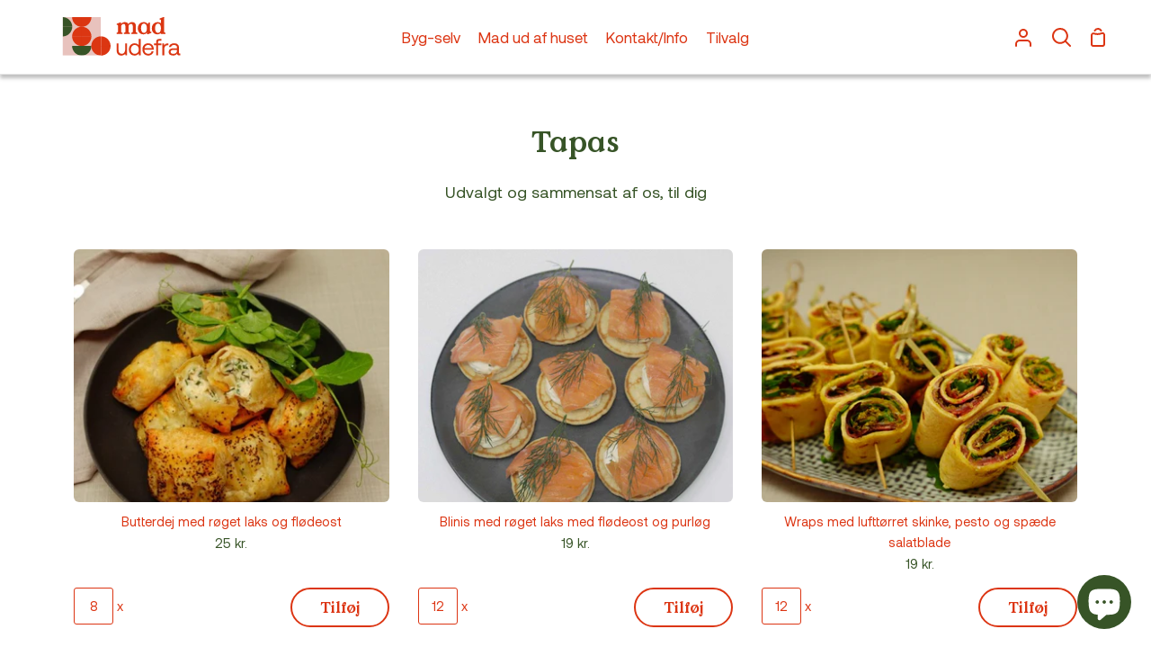

--- FILE ---
content_type: text/html; charset=utf-8
request_url: https://madudefra.dk/collections/tapas
body_size: 75624
content:
<!doctype html>
<html class="no-js supports-no-cookies" lang="da"><head>


<meta name="facebook-domain-verification" content="wutftu10hocuyjxmufeohu6iwo1yme" />

  <!-- Google Tag Manager -->
<script>(function(w,d,s,l,i){w[l]=w[l]||[];w[l].push({'gtm.start':
new Date().getTime(),event:'gtm.js'});var f=d.getElementsByTagName(s)[0],
j=d.createElement(s),dl=l!='dataLayer'?'&l='+l:'';j.async=true;j.src=
'https://www.googletagmanager.com/gtm.js?id='+i+dl;f.parentNode.insertBefore(j,f);
})(window,document,'script','dataLayer','GTM-5T3C39B');</script>
<!-- End Google Tag Manager -->
  
<meta name="google-site-verification" content="yOmbKI0HqW0rqi0Vm18F-5Q7AfvPVUc8zqeaz2z0kNo" />
  <meta charset="utf-8">
  <meta http-equiv="X-UA-Compatible" content="IE=edge">
  <meta name="viewport" content="width=device-width,initial-scale=1,viewport-fit=cover">
  <meta name="theme-color" content="#375427"><link rel="canonical" href="https://madudefra.dk/collections/tapas"><!-- TrustBox script -->
 <script type="text/javascript" src="//widget.trustpilot.com/bootstrap/v5/tp.widget.bootstrap.min.js" async></script>
 <!-- End TrustBox script -->
  <script src="https://unpkg.com/@lottiefiles/lottie-player@1.5.7/dist/lottie-player.js"></script>
  
  <!-- ======================= Story Theme V3.0.0 ========================= -->

  <link rel="preconnect" href="https://cdn.shopify.com" crossorigin>
  <link rel="preconnect" href="https://fonts.shopify.com" crossorigin>
  <link rel="preconnect" href="https://monorail-edge.shopifysvc.com" crossorigin>


  <link rel="preload" href="//madudefra.dk/cdn/shop/t/11/assets/lazysizes.js?v=111431644619468174291709271652" as="script">
  <link rel="preload" href="//madudefra.dk/cdn/shop/t/11/assets/vendor.js?v=51684631980946701061709271652" as="script">
  <link rel="preload" href="//madudefra.dk/cdn/shop/t/11/assets/theme.js?v=168474092854660931351709271652" as="script">
  <link rel="preload" href="//madudefra.dk/cdn/shop/t/11/assets/theme.css?v=60633441319569409451709727895" as="style">

  
    <link rel="shortcut icon" href="//madudefra.dk/cdn/shop/files/Mad-udefra_Main-Logo-01_Mini_32x32.png?v=1679041905" type="image/png">


  <!-- Title and description ================================================ -->
  
  <title>
    

    Tapas Catering til enhver lejlighed | leveret med MADudefra

  </title><meta name="description" content="Gør din næste begivenhed ekstra særlig med lækre og autentiske tapas fra Mad Ud Af Huset. Vi tilbyder catering af tapas til enhver lejlighed, så du kan imponere dine gæster med vores smagfulde og håndlavet retter. Bestil nu og oplev den ægte spanske madkultur, blandet med vores nordiske opfattelse af tapas">
  

<meta property="og:site_name" content="madudefra">
<meta property="og:url" content="https://madudefra.dk/collections/tapas">
<meta property="og:title" content="Tapas Catering til enhver lejlighed | leveret med MADudefra">
<meta property="og:type" content="product.group">
<meta property="og:description" content="Gør din næste begivenhed ekstra særlig med lækre og autentiske tapas fra Mad Ud Af Huset. Vi tilbyder catering af tapas til enhver lejlighed, så du kan imponere dine gæster med vores smagfulde og håndlavet retter. Bestil nu og oplev den ægte spanske madkultur, blandet med vores nordiske opfattelse af tapas"><meta property="og:image" content="http://madudefra.dk/cdn/shop/collections/Tapas_menu.jpg?v=1678275293">
  <meta property="og:image:secure_url" content="https://madudefra.dk/cdn/shop/collections/Tapas_menu.jpg?v=1678275293">
  <meta property="og:image:width" content="980">
  <meta property="og:image:height" content="980"><meta name="twitter:card" content="summary_large_image">
<meta name="twitter:title" content="Tapas Catering til enhver lejlighed | leveret med MADudefra">
<meta name="twitter:description" content="Gør din næste begivenhed ekstra særlig med lækre og autentiske tapas fra Mad Ud Af Huset. Vi tilbyder catering af tapas til enhver lejlighed, så du kan imponere dine gæster med vores smagfulde og håndlavet retter. Bestil nu og oplev den ægte spanske madkultur, blandet med vores nordiske opfattelse af tapas">


  <!-- CSS ================================================================== -->

  <link href="//madudefra.dk/cdn/shop/t/11/assets/font-settings.css?v=145869771758413417921759343409" rel="stylesheet" type="text/css" media="all" />

  

<style data-shopify>


:root {/*================ Font Variables ================*/

--FONT-WEIGHT-BODY: 400;

--FONT-WEIGHT-BODY-MID: 500;
--FONT-WEIGHT-BODY-BOLD: 700;

--FONT-STACK-BODY: 'Aeonik', sans-serif;
--FONT-STYLE-BODY: normal;
--FONT-ADJUST-BODY: 0.9;


--FONT-WEIGHT-HEADING: 700;
--FONT-WEIGHT-HEADING-BOLD: 800;

--FONT-STACK-HEADING: 'Value Serif Pro', sans-serif;
--FONT-STYLE-HEADING: normal;
--FONT-ADJUST-heading: 0.95;

--FONT-STACK-NAV: 'Aeonik', sans-serif;
--FONT-STYLE-NAV: normal;
--FONT-ADJUST-NAV: 1.2;

--FONT-WEIGHT-NAV: 400;
--FONT-WEIGHT-NAV-BOLD: 700;

--FONT-WEIGHT-ACCENT: 400;
--FONT-WEIGHT-ACCENT-BOLD: 700;

--FONT-STACK-ACCENT: 'Aeonik', sans-serif;
--FONT-STYLE-ACCENT: normal;
--FONT-ADJUST-ACCENT: 0.9;


/*================ Color Variables ================*/
/* ===  Backgrounds ===*/
--COLOR-BG: #ffffff;
--COLOR-BG-ACCENT: #f7f8fa;

/* === Text colors ===*/
--COLOR-TEXT-DARK: #14220c;
--COLOR-TEXT: #375427;
--COLOR-TEXT-LIGHT: #738768;

/* === Shades of grey ===*/
--COLOR-A5:  rgba(55, 84, 39, 0.05);
--COLOR-A10: rgba(55, 84, 39, 0.1);
--COLOR-A20: rgba(55, 84, 39, 0.2);
--COLOR-A30: rgba(55, 84, 39, 0.3);
--COLOR-A40: rgba(55, 84, 39, 0.4);
--COLOR-A50: rgba(55, 84, 39, 0.5);
--COLOR-A60: rgba(55, 84, 39, 0.6);
--COLOR-A70: rgba(55, 84, 39, 0.7);
--COLOR-A80: rgba(55, 84, 39, 0.8);
--COLOR-A90: rgba(55, 84, 39, 0.9);
--COLOR-A95: rgba(55, 84, 39, 0.95);

/* === Product badges ===*/
--COLOR-BADGE: #ffffff;
--COLOR-BADGE-TEXT: #656565;

/* === Rounding ===*/

  --RADIUS-BTN: 3px;



  --RADIUS-LG: 9px;
  --RADIUS: 6px;
  --RADIUS-SM: 3px;


/* === Border colors ===*/
--COLOR-BORDER: #e1dce4;
--COLOR-BORDER-LIGHT: #e6e2e8;/* === Accent-cool ===*/
--COLOR-SECONDARY: #375427;
--COLOR-SECONDARY-HOVER: #14230b;
--COLOR-SECONDARY-FADE: rgba(55, 84, 39, 0.05);
--COLOR-SECONDARY-SHADOW: rgba(0, 0, 0, 0.1);
--COLOR-SECONDARY-FADE-HOVER: rgba(55, 84, 39, 0.1);--COLOR-SECONDARY-OPPOSITE: #ffffff;

/* === Accent-warm ===*/
--COLOR-PRIMARY: #375427;
--COLOR-PRIMARY-HOVER: #14230b;
--COLOR-PRIMARY-FADE: rgba(55, 84, 39, 0.05);
--COLOR-PRIMARY-FADE-HOVER: rgba(55, 84, 39, 0.1);
--COLOR-PRIMARY-SHADOW: rgba(0, 0, 0, 0.1);--COLOR-PRIMARY-OPPOSITE: #ffffff;




/* ================ Inverted Color Variables ================ */

--INVERSE-BG: #ffffff;
--INVERSE-BG-ACCENT: #375427;

/* === Text colors ===*/
--INVERSE-TEXT-DARK: #70ab4f;
--INVERSE-TEXT: #375427;
--INVERSE-TEXT-LIGHT: #738768;

/* === Bright color ===*/
--INVERSE-PRIMARY: #ff8484;
--INVERSE-PRIMARY-HOVER: #ff3737;
--INVERSE-PRIMARY-FADE: rgba(255, 132, 132, 0.05);
--INVERSE-PRIMARY-FADE-HOVER: rgba(255, 132, 132, 0.1);
--INVERSE-PRIMARY-SHADOW: rgba(234, 0, 0, 0.1);--INVERSE-PRIMARY-OPPOSITE: #000000;


/* === Second Color ===*/
--INVERSE-SECONDARY: #c1d2f1;
--INVERSE-SECONDARY-HOVER: #77a1ef;
--INVERSE-SECONDARY-FADE: rgba(193, 210, 241, 0.05);
--INVERSE-SECONDARY-FADE-HOVER: rgba(193, 210, 241, 0.1);
--INVERSE-SECONDARY-SHADOW: rgba(68, 119, 213, 0.1);--INVERSE-SECONDARY-OPPOSITE: #000000;

/* === Shades of grey ===*/
--INVERSE-A5:  rgba(55, 84, 39, 0.05);
--INVERSE-A10: rgba(55, 84, 39, 0.1);
--INVERSE-A20: rgba(55, 84, 39, 0.2);
--INVERSE-A35: rgba(55, 84, 39, 0.3);
--INVERSE-A80: rgba(55, 84, 39, 0.8);
--INVERSE-A90: rgba(55, 84, 39, 0.9);
--INVERSE-A95: rgba(55, 84, 39, 0.95);

/* === Border colors ===*/
--INVERSE-BORDER: #375427;
--INVERSE-BORDER-LIGHT: #324d24;

/* ================ End Inverted Color Variables ================ */


/* === Footer Bar ===*/
--COLOR-FOOTER-BG: #faf2e6;
--COLOR-FOOTER-TEXT: #dc3513;
--COLOR-FOOTER-TEXT-HOVER: #a21c01;
--COLOR-FOOTER-A8:  rgba(55, 84, 39, 0.08);
--COLOR-FOOTER-A15: rgba(55, 84, 39, 0.15);

/* === Nav and dropdown link background ===*/
--COLOR-NAV: #ffffff;
--COLOR-NAV-a50:  rgba(55, 84, 39, 0.5);

--COLOR-NAV-BORDER: #e4e4e4;

--COLOR-NAV-BORDER-HAIRLINE: #f7f7f7;

--COLOR-NAV-TEXT: #dc3513;
--COLOR-NAV-TEXT-DARK: #a4270e;
--COLOR-NAV-TEXT-BRIGHT: #cf715e;
--COLOR-NAV-TEXT-TRANSPARENT: #ffffff;

--COLOR-NAV-TOOLBAR-BG: #e4e4e4;
--COLOR-NAV-TOOLBAR-TEXT: #010201;

/* ================ Special ================ */
--COLOR-SUCCESS: #51c88e;
--COLOR-SUCCESS-FADE: rgba(81, 200, 142, 0.05);
--COLOR-ERROR: #ff8484;
--COLOR-ERROR-FADE: rgba(255, 132, 132, 0.05);
--COLOR-WARN: #ffc896;
--COLOR-WARN-FADE: rgba(255, 200, 150, 0.05);

/* ================ Photo correction ================ */
--PHOTO-CORRECTION: 100%;

/* ================ 3D Models ================ */
--progress-bar-color: #375427;




}

</style>

  <link href="//madudefra.dk/cdn/shop/t/11/assets/theme.css?v=60633441319569409451709727895" rel="stylesheet" type="text/css" media="all" />

  <script>
    document.documentElement.className = document.documentElement.className.replace('no-js', 'js');
    let root = '/';
    if (root[root.length - 1] !== '/') {
      root = `${root}/`;
    }
    window.theme = {
      routes: {
        root_url: root,
        cart: '/cart',
        cart_add_url: '/cart/add',
        product_recommendations_url: '/recommendations/products',
        search_url: '/search',
        account_addresses_url: '/account/addresses'
      },
      assets: {
        photoswipe: '//madudefra.dk/cdn/shop/t/11/assets/photoswipe.js?v=29365444203438451061709271652',
        smoothscroll: '//madudefra.dk/cdn/shop/t/11/assets/smoothscroll.js?v=37906625415260927261709271652',
        swatches: '//madudefra.dk/cdn/shop/t/11/assets/swatches.json?v=102469903376579506771709271652',
        base: "//madudefra.dk/cdn/shop/t/11/assets/",
      },
      strings: {
        addToCart: "Tilføj til Kurv",
        soldOut: "Udsolgt",
        unavailable: "Ikke Tilgængelig",
        preOrder: "Forudbestille",
        unitPrice: "Pris per stk",
        unitPriceSeparator: "pr.",
        swatchesKey: "Farve",     
        estimateShipping: "Se leveringspris",
        noShippingAvailable: "Vi sender ikke til denne destination.",
        free: "Gratis",
        from: "Fra",
        sale: "Du sparer",
        subscription: "Abonnement",
        stockout: "Alt tilgængeligt lager er i indkøbskurven",
        products: "Produkter",
        pages: "Sider",
        collections: "Samlinger",
        resultsFor: "Resultater for",
        noResultsFor: "Ingen resultater for",
        articles: "Artikler"
      },
      shop: {
        assets: "//madudefra.dk/cdn/shop/t/11/assets/"
      },
      settings: {
        badge_sale_type: "dollar",
        search_products: true,
        search_collections: true,
        search_pages: true,
        search_articles: true
      },
      info: {
        name: 'story'
      },
      version: '3.0.0',
      animations:  true,
      moneyFormat: "{{amount_no_decimals}} kr."
    };
    // When image loads, clear the background placeholder
    document.addEventListener('lazyloaded', (e) => {
      const holderTarget = e.target.closest('[data-wipe-background]');
      if (holderTarget) {
        holderTarget.style.backgroundImage = 'none';
      }
    });
  </script><!-- Theme Javascript ============================================================== -->
  <script src="//madudefra.dk/cdn/shop/t/11/assets/lazysizes.js?v=111431644619468174291709271652" async="async"></script>
  <script src="//madudefra.dk/cdn/shop/t/11/assets/vendor.js?v=51684631980946701061709271652" defer="defer"></script>
  <script src="//madudefra.dk/cdn/shop/t/11/assets/theme.js?v=168474092854660931351709271652" defer="defer"></script>

  <script type="text/javascript">
    if (window.MSInputMethodContext && document.documentMode) {
      var scripts = document.getElementsByTagName('script')[0];
      var polyfill = document.createElement("script");
      polyfill.defer = true;
      polyfill.src = "//madudefra.dk/cdn/shop/t/11/assets/ie11.js?v=144489047535103983231709271652";

      scripts.parentNode.insertBefore(polyfill, scripts);
    }
  </script>

  

  <!-- Shopify app scripts =========================================================== -->

  <style>.spf-filter-loading #gf-products > *:not(.spf-product--skeleton){visibility: hidden; opacity: 0}</style>
<script>
  document.getElementsByTagName('html')[0].classList.add('spf-filter-loading');
  window.addEventListener("globoFilterRenderCompleted",function(e){document.getElementsByTagName('html')[0].classList.remove('spf-filter-loading')})
  window.sortByRelevance = false;
  window.moneyFormat = "{{amount_no_decimals}} kr.";
  window.GloboMoneyFormat = "{{amount_no_decimals}} kr.";
  window.GloboMoneyWithCurrencyFormat = "{{amount_no_decimals}} DKK";
  window.filterPriceRate = 1;
  window.filterPriceAdjustment = 1;

  window.shopCurrency = "DKK";
  window.currentCurrency = "DKK";

  window.isMultiCurrency = false;
  window.globoFilterAssetsUrl = '//madudefra.dk/cdn/shop/t/11/assets/';
  window.assetsUrl = '//madudefra.dk/cdn/shop/t/11/assets/';
  window.filesUrl = '//madudefra.dk/cdn/shop/files/';
  var page_id = 292212834466;
  var globo_filters_json = {"default":0}
  var GloboFilterConfig = {
    api: {
      filterUrl: "https://filter-eu.globosoftware.net/filter",
      searchUrl: "https://filter-eu.globosoftware.net/search",
      url: "https://filter-eu.globosoftware.net",
    },
    shop: {
      name: "madudefra",
      url: "https://madudefra.dk",
      domain: "madudefra.myshopify.com",
      is_multicurrency: false,
      currency: "DKK",
      cur_currency: "DKK",
      cur_locale: "da",
      locale: "da",
      root_url: "",
      country_code: "DK",
      product_image: {width: 360, height: 504},
      no_image_url: "https://cdn.shopify.com/s/images/themes/product-1.png",
      themeStoreId: 864,
      swatches:  null,
      newUrlStruct: true,
      translation: {"default":{"search":{"suggestions":"Suggestions","collections":"Collections","pages":"Pages","product":"Product","products":"Products","view_all":"Search for","view_all_products":"View all products","not_found":"Sorry, nothing found for","product_not_found":"No products were found","no_result_keywords_suggestions_title":"Popular searches","no_result_products_suggestions_title":"However, You may like","zero_character_keywords_suggestions_title":"Suggestions","zero_character_popular_searches_title":"Popular searches","zero_character_products_suggestions_title":"Trending products"},"form":{"heading":"Search products","select":"-- Select --","search":"Search","submit":"Search","clear":"Clear"},"filter":{"filter_by":"Filter By","clear_all":"Clear All","view":"View","clear":"Clear","in_stock":"In Stock","out_of_stock":"Out of Stock","ready_to_ship":"Ready to ship","search":"Search options","choose_values":"Choose values"},"sort":{"sort_by":"Sort By","manually":"Featured","availability_in_stock_first":"Availability","relevance":"Relevance","best_selling":"Best Selling","alphabetically_a_z":"Alphabetically, A-Z","alphabetically_z_a":"Alphabetically, Z-A","price_low_to_high":"Price, low to high","price_high_to_low":"Price, high to low","date_new_to_old":"Date, new to old","date_old_to_new":"Date, old to new","sale_off":"% Sale off"},"product":{"add_to_cart":"Add to cart","unavailable":"Unavailable","sold_out":"Sold out","sale":"Sale","load_more":"Load more","limit":"Show","search":"Search products","no_results":"Sorry, there are no products in this collection"}}},
      redirects: null,
      images: ["Background.png"],
      settings: {"type_heading_font":{"error":"json not allowed for this object"},"type_heading_size":95,"type_base_font":{"error":"json not allowed for this object"},"type_body_size":90,"type_number_font":{"error":"json not allowed for this object"},"type_number_size":90,"type_nav_font":"body","type_nav_size":120,"type_nav_caps":false,"color_nav_bg":"#ffffff","color_nav_text":"#dc3513","color_nav_border":"#e4e4e4","color_nav_toolbar_bg":"#e4e4e4","color_nav_toolbar_text":"#010201","color_nav_transparent_text":"#ffffff","color_bg":"#ffffff","color_body_text":"#375427","accent_warm":"#375427","accent_cool":"#375427","color_border":"#e1dce4","color_bg_accent":"#f7f8fa","color_bg_inverse":"#ffffff","color_text_inverse":"#375427","color_primary_inverse":"#ff8484","color_secondary_inverse":"#c1d2f1","color_border_inverse":"#375427","color_bg_accent_inverse":"#375427","default_background":"","color_footer_bg":"#faf2e6","color_footer_text":"#dc3513","color_success":"#51c88e","color_warn":"#ffc896","color_error":"#ff8484","high_contrast":false,"radius_images":"rounded","radius_buttons":"rounded","layout_container_enable":false,"decoration_style":"decoration-none","animations_enable":true,"parallax_enable":true,"share_facebook":false,"share_twitter":false,"share_pinterest":false,"social_instagram_link":"https:\/\/www.instagram.com\/madudefra","social_tiktok_link":"","social_snapchat_link":"","social_twitter_link":"","social_facebook_link":"https:\/\/www.facebook.com\/madudefra","social_pinterest_link":"","social_linkedin_link":"https:\/\/www.linkedin.com\/company\/101881199","social_tumblr_link":"","social_youtube_link":"","social_vimeo_link":"","cart_style":"drawer","cart_shipping_enable":false,"cart_show_quantity":true,"cart_vendor_enable":false,"cart_notes_enable":true,"cart_continue_browsing":"\/collections\/all","show_free_shipping_message":false,"message":"Spend ||amount|| more for free shipping.","free_shipping_limit":"10000","cart_custom_message_enable":true,"cart_custom_message_text":"\u003ch6\u003eSkal du bruge \u003ca href=\"\/products\/afbestillingsbeskyttelse\" target=\"_blank\" title=\"Afbestillingsbeskyttelse\"\u003eAfbestillingsbeskyttelse\u003c\/a\u003e eller måske \u003ca href=\"\/products\/termokasser\" target=\"_blank\" title=\"Termokasser\"\u003etermokasser?\u003c\/a\u003e\u003c\/h6\u003e","cart_color_bg":"palette--light bg--neutral","cart_show_additional_buttons":false,"search_products":true,"search_collections":true,"search_pages":true,"search_articles":true,"collection_text_alignment":"text-center","show_vendow":"hide-vendor","product_grid_aspect_ratio":0.8,"product_background_grey":false,"swatches_enable":false,"badge_sale":false,"badge_sale_discount":true,"badge_sale_type":"dollar","badge_sellout":false,"badge_custom":false,"color_badge":"#ffffff","color_badge_text":"#656565","product_grid_show_rating":false,"product_grid_show_rating_count":true,"favicon":"\/\/madudefra.dk\/cdn\/shop\/files\/Mad-udefra_Main-Logo-01_Mini.png?v=1679041905","checkout_logo_position":"left","checkout_logo_size":"medium","checkout_body_background_color":"#fff","checkout_input_background_color_mode":"white","checkout_sidebar_background_color":"#fafafa","checkout_heading_font":"-apple-system, BlinkMacSystemFont, 'Segoe UI', Roboto, Helvetica, Arial, sans-serif, 'Apple Color Emoji', 'Segoe UI Emoji', 'Segoe UI Symbol'","checkout_body_font":"-apple-system, BlinkMacSystemFont, 'Segoe UI', Roboto, Helvetica, Arial, sans-serif, 'Apple Color Emoji', 'Segoe UI Emoji', 'Segoe UI Symbol'","checkout_accent_color":"#dc3513","checkout_button_color":"#dc3513","checkout_error_color":"#e22120","tag_sellout":false,"tag_sale":false,"tag_new":false,"tag_new_limit":14,"customer_layout":"customer_area"},
      separate_options: null,
      home_filter: false,
      page: "collection",
      layout: "theme"
    },
    taxes: null,
    special_countries: null,
    adjustments: null,

    year_make_model: {
      id: null
    },
    filter: {
      id: globo_filters_json[page_id] || globo_filters_json['default'] || 0,
      layout: 1,
      showCount: true,
      isLoadMore: 0,
      filter_on_search_page: true
    },
    search:{
      enable: true,
      zero_character_suggestion: false,
      layout: 1,
    },
    collection: {
      id:292212834466,
      handle:'tapas',
      sort: 'featured',
      tags: null,
      vendor: null,
      type: null,
      term: null,
      limit: 12,
      products_count: 31,
      excludeTags: null
    },
    customer: false,
    selector: {
      sortBy: '.collection-sorting',
      pagination: '.pagination:first, .paginate:first, .pagination-custom:first, #pagination:first, #gf_pagination_wrap',
      products: '.grid.grid-collage'
    }
  };

</script>
<script defer src="//madudefra.dk/cdn/shop/t/11/assets/v5.globo.filter.lib.js?v=34127311477260105021709271652"></script>
<link rel="preload stylesheet" href="//madudefra.dk/cdn/shop/t/11/assets/v5.globo.filter.css?v=52587462878917432101709271652" as="style">

<link rel="preload stylesheet" href="//madudefra.dk/cdn/shop/t/11/assets/v5.globo.search.css?v=100816588894824515861709271652" as="style">





<script>window.performance && window.performance.mark && window.performance.mark('shopify.content_for_header.start');</script><meta name="facebook-domain-verification" content="e4huo7y5vrijgu65y4fno26ldqrtu0">
<meta id="shopify-digital-wallet" name="shopify-digital-wallet" content="/60917678242/digital_wallets/dialog">
<link rel="alternate" type="application/atom+xml" title="Feed" href="/collections/tapas.atom" />
<link rel="alternate" type="application/json+oembed" href="https://madudefra.dk/collections/tapas.oembed">
<script async="async" src="/checkouts/internal/preloads.js?locale=da-DK"></script>
<script id="shopify-features" type="application/json">{"accessToken":"eae20a9c3114c665835e5dc209a4e33a","betas":["rich-media-storefront-analytics"],"domain":"madudefra.dk","predictiveSearch":true,"shopId":60917678242,"locale":"da"}</script>
<script>var Shopify = Shopify || {};
Shopify.shop = "madudefra.myshopify.com";
Shopify.locale = "da";
Shopify.currency = {"active":"DKK","rate":"1.0"};
Shopify.country = "DK";
Shopify.theme = {"name":"Theme Support Story 1.0","id":164977606992,"schema_name":"Story","schema_version":"3.0.0","theme_store_id":864,"role":"main"};
Shopify.theme.handle = "null";
Shopify.theme.style = {"id":null,"handle":null};
Shopify.cdnHost = "madudefra.dk/cdn";
Shopify.routes = Shopify.routes || {};
Shopify.routes.root = "/";</script>
<script type="module">!function(o){(o.Shopify=o.Shopify||{}).modules=!0}(window);</script>
<script>!function(o){function n(){var o=[];function n(){o.push(Array.prototype.slice.apply(arguments))}return n.q=o,n}var t=o.Shopify=o.Shopify||{};t.loadFeatures=n(),t.autoloadFeatures=n()}(window);</script>
<script id="shop-js-analytics" type="application/json">{"pageType":"collection"}</script>
<script defer="defer" async type="module" src="//madudefra.dk/cdn/shopifycloud/shop-js/modules/v2/client.init-shop-cart-sync_Boo8R5bA.da.esm.js"></script>
<script defer="defer" async type="module" src="//madudefra.dk/cdn/shopifycloud/shop-js/modules/v2/chunk.common_BxBg1k80.esm.js"></script>
<script type="module">
  await import("//madudefra.dk/cdn/shopifycloud/shop-js/modules/v2/client.init-shop-cart-sync_Boo8R5bA.da.esm.js");
await import("//madudefra.dk/cdn/shopifycloud/shop-js/modules/v2/chunk.common_BxBg1k80.esm.js");

  window.Shopify.SignInWithShop?.initShopCartSync?.({"fedCMEnabled":true,"windoidEnabled":true});

</script>
<script>(function() {
  var isLoaded = false;
  function asyncLoad() {
    if (isLoaded) return;
    isLoaded = true;
    var urls = ["https:\/\/ecommplugins-scripts.trustpilot.com\/v2.1\/js\/header.min.js?settings=eyJrZXkiOiJja3VXbUdNTjJ5aVpMckt1IiwicyI6InNrdSJ9\u0026v=2.5\u0026shop=madudefra.myshopify.com","https:\/\/ecommplugins-trustboxsettings.trustpilot.com\/madudefra.myshopify.com.js?settings=1682227897395\u0026shop=madudefra.myshopify.com","https:\/\/widget.trustpilot.com\/bootstrap\/v5\/tp.widget.sync.bootstrap.min.js?shop=madudefra.myshopify.com","https:\/\/widget.trustpilot.com\/bootstrap\/v5\/tp.widget.sync.bootstrap.min.js?shop=madudefra.myshopify.com","https:\/\/widget.trustpilot.com\/bootstrap\/v5\/tp.widget.sync.bootstrap.min.js?shop=madudefra.myshopify.com","https:\/\/api.reaktion.com\/assets\/tracking\/store.js?s=VUBMhwqciknudEO0dKkrPNJzmjSi4kQv\u0026shop=madudefra.myshopify.com"];
    for (var i = 0; i < urls.length; i++) {
      var s = document.createElement('script');
      s.type = 'text/javascript';
      s.async = true;
      s.src = urls[i];
      var x = document.getElementsByTagName('script')[0];
      x.parentNode.insertBefore(s, x);
    }
  };
  if(window.attachEvent) {
    window.attachEvent('onload', asyncLoad);
  } else {
    window.addEventListener('load', asyncLoad, false);
  }
})();</script>
<script id="__st">var __st={"a":60917678242,"offset":3600,"reqid":"76c3a535-95ca-4f52-8ef1-d559dc2643f0-1768418705","pageurl":"madudefra.dk\/collections\/tapas","u":"7bead50d8bed","p":"collection","rtyp":"collection","rid":292212834466};</script>
<script>window.ShopifyPaypalV4VisibilityTracking = true;</script>
<script id="captcha-bootstrap">!function(){'use strict';const t='contact',e='account',n='new_comment',o=[[t,t],['blogs',n],['comments',n],[t,'customer']],c=[[e,'customer_login'],[e,'guest_login'],[e,'recover_customer_password'],[e,'create_customer']],r=t=>t.map((([t,e])=>`form[action*='/${t}']:not([data-nocaptcha='true']) input[name='form_type'][value='${e}']`)).join(','),a=t=>()=>t?[...document.querySelectorAll(t)].map((t=>t.form)):[];function s(){const t=[...o],e=r(t);return a(e)}const i='password',u='form_key',d=['recaptcha-v3-token','g-recaptcha-response','h-captcha-response',i],f=()=>{try{return window.sessionStorage}catch{return}},m='__shopify_v',_=t=>t.elements[u];function p(t,e,n=!1){try{const o=window.sessionStorage,c=JSON.parse(o.getItem(e)),{data:r}=function(t){const{data:e,action:n}=t;return t[m]||n?{data:e,action:n}:{data:t,action:n}}(c);for(const[e,n]of Object.entries(r))t.elements[e]&&(t.elements[e].value=n);n&&o.removeItem(e)}catch(o){console.error('form repopulation failed',{error:o})}}const l='form_type',E='cptcha';function T(t){t.dataset[E]=!0}const w=window,h=w.document,L='Shopify',v='ce_forms',y='captcha';let A=!1;((t,e)=>{const n=(g='f06e6c50-85a8-45c8-87d0-21a2b65856fe',I='https://cdn.shopify.com/shopifycloud/storefront-forms-hcaptcha/ce_storefront_forms_captcha_hcaptcha.v1.5.2.iife.js',D={infoText:'Beskyttet af hCaptcha',privacyText:'Beskyttelse af persondata',termsText:'Vilkår'},(t,e,n)=>{const o=w[L][v],c=o.bindForm;if(c)return c(t,g,e,D).then(n);var r;o.q.push([[t,g,e,D],n]),r=I,A||(h.body.append(Object.assign(h.createElement('script'),{id:'captcha-provider',async:!0,src:r})),A=!0)});var g,I,D;w[L]=w[L]||{},w[L][v]=w[L][v]||{},w[L][v].q=[],w[L][y]=w[L][y]||{},w[L][y].protect=function(t,e){n(t,void 0,e),T(t)},Object.freeze(w[L][y]),function(t,e,n,w,h,L){const[v,y,A,g]=function(t,e,n){const i=e?o:[],u=t?c:[],d=[...i,...u],f=r(d),m=r(i),_=r(d.filter((([t,e])=>n.includes(e))));return[a(f),a(m),a(_),s()]}(w,h,L),I=t=>{const e=t.target;return e instanceof HTMLFormElement?e:e&&e.form},D=t=>v().includes(t);t.addEventListener('submit',(t=>{const e=I(t);if(!e)return;const n=D(e)&&!e.dataset.hcaptchaBound&&!e.dataset.recaptchaBound,o=_(e),c=g().includes(e)&&(!o||!o.value);(n||c)&&t.preventDefault(),c&&!n&&(function(t){try{if(!f())return;!function(t){const e=f();if(!e)return;const n=_(t);if(!n)return;const o=n.value;o&&e.removeItem(o)}(t);const e=Array.from(Array(32),(()=>Math.random().toString(36)[2])).join('');!function(t,e){_(t)||t.append(Object.assign(document.createElement('input'),{type:'hidden',name:u})),t.elements[u].value=e}(t,e),function(t,e){const n=f();if(!n)return;const o=[...t.querySelectorAll(`input[type='${i}']`)].map((({name:t})=>t)),c=[...d,...o],r={};for(const[a,s]of new FormData(t).entries())c.includes(a)||(r[a]=s);n.setItem(e,JSON.stringify({[m]:1,action:t.action,data:r}))}(t,e)}catch(e){console.error('failed to persist form',e)}}(e),e.submit())}));const S=(t,e)=>{t&&!t.dataset[E]&&(n(t,e.some((e=>e===t))),T(t))};for(const o of['focusin','change'])t.addEventListener(o,(t=>{const e=I(t);D(e)&&S(e,y())}));const B=e.get('form_key'),M=e.get(l),P=B&&M;t.addEventListener('DOMContentLoaded',(()=>{const t=y();if(P)for(const e of t)e.elements[l].value===M&&p(e,B);[...new Set([...A(),...v().filter((t=>'true'===t.dataset.shopifyCaptcha))])].forEach((e=>S(e,t)))}))}(h,new URLSearchParams(w.location.search),n,t,e,['guest_login'])})(!1,!0)}();</script>
<script integrity="sha256-4kQ18oKyAcykRKYeNunJcIwy7WH5gtpwJnB7kiuLZ1E=" data-source-attribution="shopify.loadfeatures" defer="defer" src="//madudefra.dk/cdn/shopifycloud/storefront/assets/storefront/load_feature-a0a9edcb.js" crossorigin="anonymous"></script>
<script data-source-attribution="shopify.dynamic_checkout.dynamic.init">var Shopify=Shopify||{};Shopify.PaymentButton=Shopify.PaymentButton||{isStorefrontPortableWallets:!0,init:function(){window.Shopify.PaymentButton.init=function(){};var t=document.createElement("script");t.src="https://madudefra.dk/cdn/shopifycloud/portable-wallets/latest/portable-wallets.da.js",t.type="module",document.head.appendChild(t)}};
</script>
<script data-source-attribution="shopify.dynamic_checkout.buyer_consent">
  function portableWalletsHideBuyerConsent(e){var t=document.getElementById("shopify-buyer-consent"),n=document.getElementById("shopify-subscription-policy-button");t&&n&&(t.classList.add("hidden"),t.setAttribute("aria-hidden","true"),n.removeEventListener("click",e))}function portableWalletsShowBuyerConsent(e){var t=document.getElementById("shopify-buyer-consent"),n=document.getElementById("shopify-subscription-policy-button");t&&n&&(t.classList.remove("hidden"),t.removeAttribute("aria-hidden"),n.addEventListener("click",e))}window.Shopify?.PaymentButton&&(window.Shopify.PaymentButton.hideBuyerConsent=portableWalletsHideBuyerConsent,window.Shopify.PaymentButton.showBuyerConsent=portableWalletsShowBuyerConsent);
</script>
<script data-source-attribution="shopify.dynamic_checkout.cart.bootstrap">document.addEventListener("DOMContentLoaded",(function(){function t(){return document.querySelector("shopify-accelerated-checkout-cart, shopify-accelerated-checkout")}if(t())Shopify.PaymentButton.init();else{new MutationObserver((function(e,n){t()&&(Shopify.PaymentButton.init(),n.disconnect())})).observe(document.body,{childList:!0,subtree:!0})}}));
</script>

<script>window.performance && window.performance.mark && window.performance.mark('shopify.content_for_header.end');</script>

    <!-- Upsell & Cross Sell - Selleasy by Logbase - Starts -->
      <script src='https://upsell-app.logbase.io/lb-upsell.js?shop=madudefra.myshopify.com' defer></script>
    <!-- Upsell & Cross Sell - Selleasy by Logbase - Ends -->




<style>

    .primenWrapper ul, ol {
        display: block;
        margin-block-start: 1em;
        margin-block-end: 1em;
        margin-inline-start: 0px;
        margin-inline-end: 0px;
        padding-inline-start: 40px;
        list-style-type: revert;
    }
    .primenWrapper li {
        list-style: inherit;
        list-style-position: inside;
    }

    .prime-d-block{display:block;}
    .prime-d-inline-block{display:inline-block;}
						
    .prime-align-middle{vertical-align:middle;}
    .prime-align-top {vertical-align: top;}
    
    .prime-m-0{margin: 0rem;} 
    .prime-mr-0{margin-right: 0rem;} 
    .prime-ml-0{margin-left: 0rem;}
    .prime-mt-0{margin-top: 0rem;}
    .prime-mb-0{margin-bottom: 0rem;}
    
    .prime-m-1{margin: .25rem;} 
    .prime-mr-1{margin-right: .25rem;} 
    .prime-ml-1{margin-left: .25rem;}
    .prime-mt-1{margin-top: .25rem;}
    .prime-mb-1{margin-bottom: .25rem;}

    .prime-m-2{margin: .5rem;} 
    .prime-mr-2{margin-right: .5rem;} 
    .prime-ml-2{margin-left: .5rem;}
    .prime-mt-2{margin-top: .5rem;}
    .prime-mb-2{margin-bottom: .5rem;}

    .prime-m-3{margin: 1em;} 
    .prime-mr-3{margin-right: 1rem;} 
    .prime-ml-3{margin-left: 1rem;}
    .prime-mt-3{margin-top: 1rem;}
    .prime-mb-3{margin-bottom: 1rem;}

    .prime-m-4{margin: 1.5rem;} 
    .prime-mr-4{margin-right: 1.5rem;} 
    .prime-ml-4{margin-left: 1.5rem;}
    .prime-mt-4{margin-top: 1.5rem;}
    .prime-mb-4{margin-bottom: 1.5rem;}

    .prime-m-5{margin: 3rem;} 
    .prime-mr-5{margin-right: 3rem;} 
    .prime-ml-5{margin-left: 3rem;}
    .prime-mt-5{margin-top: 3rem;}
    .prime-mb-5{margin-bottom: 3rem;}

    .prime-p-0{padding: 0rem;} 
    .prime-pr-0{padding-right: 0rem;} 
    .prime-pl-0{padding-left: 0rem;}
    .prime-pt-0{padding-top: 0rem;}
    .prime-pb-0{padding-bottom: 0rem;}
    
    .prime-p-1{padding: .25rem;} 
    .prime-pr-1{padding-right: .25rem;} 
    .prime-pl-1{padding-left: .25rem;}
    .prime-pt-1{padding-top: .25rem;}
    .prime-pb-1{padding-bottom: .25rem;}

    .prime-p-2{padding: .5rem;} 
    .prime-pr-2{padding-right: .5rem;} 
    .prime-pl-2{padding-left: .5rem;}
    .prime-pt-2{padding-top: .5rem;}
    .prime-pb-2{padding-bottom: .5rem;}

    .prime-p-3{padding: 1em;} 
    .prime-pr-3{padding-right: 1rem;} 
    .prime-pl-3{padding-left: 1rem;}
    .prime-pt-3{padding-top: 1rem;}
    .prime-pb-3{padding-bottom: 1rem;}

    .prime-p-4{padding: 1.5rem;} 
    .prime-pr-4{padding-right: 1.5rem;} 
    .prime-pl-4{padding-left: 1.5rem;}
    .prime-pt-4{padding-top: 1.5rem;}
    .prime-pb-4{padding-bottom: 1.5rem;}

    .prime-p-5{padding: 3rem;} 
    .prime-pr-5{padding-right: 3rem;} 
    .prime-pl-5{padding-left: 3rem;}
    .prime-pt-5{padding-top: 3rem;}
    .prime-pb-5{padding-bottom: 3rem;}

    .prime-px-2{padding-left:.5rem;padding-right:.5rem;}
    .prime-py-1{padding-top:.25rem;padding-bottom:.25rem;}
    .prime-mx-auto{margin-left: auto;margin-right: auto;}
    .prime-text-center{text-align:center;}
    .prime-text-left{text-align:left;}

    .prime-px-0{padding-left:0px !important;padding-right:0px !important;}

    .primebanPhotoOuter {line-height: 0px;}

    @-ms-viewport{width:device-width}html{box-sizing:border-box;-ms-overflow-style:scrollbar}*,::after,::before{box-sizing:inherit}.prime-container{width:100%;padding-right:15px;padding-left:15px;margin-right:auto;margin-left:auto}@media (min-width:576px){.prime-container{max-width:540px}}@media (min-width:768px){.prime-container{max-width:720px}}@media (min-width:992px){.prime-container{max-width:960px}}@media (min-width:1200px){.prime-container{max-width:1140px}}.prime-container-fluid{width:100%;padding-right:15px;padding-left:15px;margin-right:auto;margin-left:auto}.prime-row{display:-ms-flexbox;display:flex;-ms-flex-wrap:wrap;flex-wrap:wrap;margin-right:-15px;margin-left:-15px}.prime-no-gutters{margin-right:0;margin-left:0}.prime-no-gutters>.col,.prime-no-gutters>[class*=col-]{padding-right:0;padding-left:0}.prime-col,.prime-col-1,.prime-col-10,.prime-col-11,.prime-col-12,.prime-col-2,.prime-col-3,.prime-col-4,.prime-col-5,.prime-col-6,.prime-col-7,.prime-col-8,.prime-col-9,.prime-col-auto,.prime-col-lg,.prime-col-lg-1,.prime-col-lg-10,.prime-col-lg-11,.prime-col-lg-12,.prime-col-lg-2,.prime-col-lg-3,.prime-col-lg-4,.prime-col-lg-5,.prime-col-lg-6,.prime-col-lg-7,.prime-col-lg-8,.prime-col-lg-9,.prime-col-lg-auto,.prime-col-md,.prime-col-md-1,.prime-col-md-10,.prime-col-md-11,.prime-col-md-12,.prime-col-md-2,.prime-col-md-3,.prime-col-md-4,.prime-col-md-5,.prime-col-md-6,.prime-col-md-7,.prime-col-md-8,.prime-col-md-9,.prime-col-md-auto,.prime-col-sm,.prime-col-sm-1,.prime-col-sm-10,.prime-col-sm-11,.prime-col-sm-12,.prime-col-sm-2,.prime-col-sm-3,.prime-col-sm-4,.prime-col-sm-5,.prime-col-sm-6,.prime-col-sm-7,.prime-col-sm-8,.prime-col-sm-9,.prime-col-sm-auto,.prime-col-xl,.prime-col-xl-1,.prime-col-xl-10,.prime-col-xl-11,.prime-col-xl-12,.prime-col-xl-2,.prime-col-xl-3,.prime-col-xl-4,.prime-col-xl-5,.prime-col-xl-6,.prime-col-xl-7,.prime-col-xl-8,.prime-col-xl-9,.prime-col-xl-auto{position:relative;width:100%;min-height:1px;padding-right:15px;padding-left:15px}.prime-col{-ms-flex-preferred-size:0;flex-basis:0;-ms-flex-positive:1;flex-grow:1;max-width:100%}.prime-col-auto{-ms-flex:0 0 auto;flex:0 0 auto;width:auto;max-width:none}.prime-col-1{-ms-flex:0 0 8.333333%;flex:0 0 8.333333%;max-width:8.333333%}.prime-col-2{-ms-flex:0 0 16.666667%;flex:0 0 16.666667%;max-width:16.666667%}.prime-col-3{-ms-flex:0 0 25%;flex:0 0 25%;max-width:25%}.prime-col-4{-ms-flex:0 0 33.333333%;flex:0 0 33.333333%;max-width:33.333333%}.prime-col-5{-ms-flex:0 0 41.666667%;flex:0 0 41.666667%;max-width:41.666667%}.prime-col-6{-ms-flex:0 0 50%;flex:0 0 50%;max-width:50%}.prime-col-7{-ms-flex:0 0 58.333333%;flex:0 0 58.333333%;max-width:58.333333%}.prime-col-8{-ms-flex:0 0 66.666667%;flex:0 0 66.666667%;max-width:66.666667%}.prime-col-9{-ms-flex:0 0 75%;flex:0 0 75%;max-width:75%}.prime-col-10{-ms-flex:0 0 83.333333%;flex:0 0 83.333333%;max-width:83.333333%}.prime-col-11{-ms-flex:0 0 91.666667%;flex:0 0 91.666667%;max-width:91.666667%}.prime-col-12{-ms-flex:0 0 100%;flex:0 0 100%;max-width:100%}.prime-order-first{-ms-flex-order:-1;order:-1}.prime-order-last{-ms-flex-order:13;order:13}.prime-order-0{-ms-flex-order:0;order:0}.prime-order-1{-ms-flex-order:1;order:1}.prime-order-2{-ms-flex-order:2;order:2}.prime-order-3{-ms-flex-order:3;order:3}.prime-order-4{-ms-flex-order:4;order:4}.prime-order-5{-ms-flex-order:5;order:5}.prime-order-6{-ms-flex-order:6;order:6}.prime-order-7{-ms-flex-order:7;order:7}.prime-order-8{-ms-flex-order:8;order:8}.prime-order-9{-ms-flex-order:9;order:9}.prime-order-10{-ms-flex-order:10;order:10}.prime-order-11{-ms-flex-order:11;order:11}.prime-order-12{-ms-flex-order:12;order:12}.prime-offset-1{margin-left:8.333333%}.prime-offset-2{margin-left:16.666667%}.prime-offset-3{margin-left:25%}.prime-offset-4{margin-left:33.333333%}.prime-offset-5{margin-left:41.666667%}.prime-offset-6{margin-left:50%}.prime-offset-7{margin-left:58.333333%}.prime-offset-8{margin-left:66.666667%}.prime-offset-9{margin-left:75%}.prime-offset-10{margin-left:83.333333%}.prime-offset-11{margin-left:91.666667%}@media (min-width:576px){.prime-col-sm{-ms-flex-preferred-size:0;flex-basis:0;-ms-flex-positive:1;flex-grow:1;max-width:100%}.prime-col-sm-auto{-ms-flex:0 0 auto;flex:0 0 auto;width:auto;max-width:none}.prime-col-sm-1{-ms-flex:0 0 8.333333%;flex:0 0 8.333333%;max-width:8.333333%}.prime-col-sm-2{-ms-flex:0 0 16.666667%;flex:0 0 16.666667%;max-width:16.666667%}.prime-col-sm-3{-ms-flex:0 0 25%;flex:0 0 25%;max-width:25%}.prime-col-sm-4{-ms-flex:0 0 33.333333%;flex:0 0 33.333333%;max-width:33.333333%}.prime-col-sm-5{-ms-flex:0 0 41.666667%;flex:0 0 41.666667%;max-width:41.666667%}.prime-col-sm-6{-ms-flex:0 0 50%;flex:0 0 50%;max-width:50%}.prime-col-sm-7{-ms-flex:0 0 58.333333%;flex:0 0 58.333333%;max-width:58.333333%}.prime-col-sm-8{-ms-flex:0 0 66.666667%;flex:0 0 66.666667%;max-width:66.666667%}.prime-col-sm-9{-ms-flex:0 0 75%;flex:0 0 75%;max-width:75%}.prime-col-sm-10{-ms-flex:0 0 83.333333%;flex:0 0 83.333333%;max-width:83.333333%}.prime-col-sm-11{-ms-flex:0 0 91.666667%;flex:0 0 91.666667%;max-width:91.666667%}.prime-col-sm-12{-ms-flex:0 0 100%;flex:0 0 100%;max-width:100%}.prime-order-sm-first{-ms-flex-order:-1;order:-1}.prime-order-sm-last{-ms-flex-order:13;order:13}.prime-order-sm-0{-ms-flex-order:0;order:0}.prime-order-sm-1{-ms-flex-order:1;order:1}.prime-order-sm-2{-ms-flex-order:2;order:2}.prime-order-sm-3{-ms-flex-order:3;order:3}.prime-order-sm-4{-ms-flex-order:4;order:4}.prime-order-sm-5{-ms-flex-order:5;order:5}.prime-order-sm-6{-ms-flex-order:6;order:6}.prime-order-sm-7{-ms-flex-order:7;order:7}.prime-order-sm-8{-ms-flex-order:8;order:8}.prime-order-sm-9{-ms-flex-order:9;order:9}.prime-order-sm-10{-ms-flex-order:10;order:10}.prime-order-sm-11{-ms-flex-order:11;order:11}.prime-order-sm-12{-ms-flex-order:12;order:12}.prime-offset-sm-0{margin-left:0}.prime-offset-sm-1{margin-left:8.333333%}.prime-offset-sm-2{margin-left:16.666667%}.prime-offset-sm-3{margin-left:25%}.prime-offset-sm-4{margin-left:33.333333%}.prime-offset-sm-5{margin-left:41.666667%}.prime-offset-sm-6{margin-left:50%}.prime-offset-sm-7{margin-left:58.333333%}.prime-offset-sm-8{margin-left:66.666667%}.prime-offset-sm-9{margin-left:75%}.prime-offset-sm-10{margin-left:83.333333%}.prime-offset-sm-11{margin-left:91.666667%}}@media (min-width:768px){.prime-col-md{-ms-flex-preferred-size:0;flex-basis:0;-ms-flex-positive:1;flex-grow:1;max-width:100%}.prime-col-md-auto{-ms-flex:0 0 auto;flex:0 0 auto;width:auto;max-width:none}.prime-col-md-1{-ms-flex:0 0 8.333333%;flex:0 0 8.333333%;max-width:8.333333%}.prime-col-md-2{-ms-flex:0 0 16.666667%;flex:0 0 16.666667%;max-width:16.666667%}.prime-col-md-3{-ms-flex:0 0 25%;flex:0 0 25%;max-width:25%}.prime-col-md-4{-ms-flex:0 0 33.333333%;flex:0 0 33.333333%;max-width:33.333333%}.prime-col-md-5{-ms-flex:0 0 41.666667%;flex:0 0 41.666667%;max-width:41.666667%}.prime-col-md-6{-ms-flex:0 0 50%;flex:0 0 50%;max-width:50%}.prime-col-md-7{-ms-flex:0 0 58.333333%;flex:0 0 58.333333%;max-width:58.333333%}.prime-col-md-8{-ms-flex:0 0 66.666667%;flex:0 0 66.666667%;max-width:66.666667%}.prime-col-md-9{-ms-flex:0 0 75%;flex:0 0 75%;max-width:75%}.prime-col-md-10{-ms-flex:0 0 83.333333%;flex:0 0 83.333333%;max-width:83.333333%}.prime-col-md-11{-ms-flex:0 0 91.666667%;flex:0 0 91.666667%;max-width:91.666667%}.prime-col-md-12{-ms-flex:0 0 100%;flex:0 0 100%;max-width:100%}.prime-order-md-first{-ms-flex-order:-1;order:-1}.prime-order-md-last{-ms-flex-order:13;order:13}.prime-order-md-0{-ms-flex-order:0;order:0}.prime-order-md-1{-ms-flex-order:1;order:1}.prime-order-md-2{-ms-flex-order:2;order:2}.prime-order-md-3{-ms-flex-order:3;order:3}.prime-order-md-4{-ms-flex-order:4;order:4}.prime-order-md-5{-ms-flex-order:5;order:5}.prime-order-md-6{-ms-flex-order:6;order:6}.prime-order-md-7{-ms-flex-order:7;order:7}.prime-order-md-8{-ms-flex-order:8;order:8}.prime-order-md-9{-ms-flex-order:9;order:9}.prime-order-md-10{-ms-flex-order:10;order:10}.prime-order-md-11{-ms-flex-order:11;order:11}.prime-order-md-12{-ms-flex-order:12;order:12}.prime-offset-md-0{margin-left:0}.prime-offset-md-1{margin-left:8.333333%}.prime-offset-md-2{margin-left:16.666667%}.prime-offset-md-3{margin-left:25%}.prime-offset-md-4{margin-left:33.333333%}.prime-offset-md-5{margin-left:41.666667%}.prime-offset-md-6{margin-left:50%}.prime-offset-md-7{margin-left:58.333333%}.prime-offset-md-8{margin-left:66.666667%}.prime-offset-md-9{margin-left:75%}.prime-offset-md-10{margin-left:83.333333%}.prime-offset-md-11{margin-left:91.666667%}}@media (min-width:992px){.prime-col-lg{-ms-flex-preferred-size:0;flex-basis:0;-ms-flex-positive:1;flex-grow:1;max-width:100%}.prime-col-lg-auto{-ms-flex:0 0 auto;flex:0 0 auto;width:auto;max-width:none}.prime-col-lg-1{-ms-flex:0 0 8.333333%;flex:0 0 8.333333%;max-width:8.333333%}.prime-col-lg-2{-ms-flex:0 0 16.666667%;flex:0 0 16.666667%;max-width:16.666667%}.prime-col-lg-3{-ms-flex:0 0 25%;flex:0 0 25%;max-width:25%}.prime-col-lg-4{-ms-flex:0 0 33.333333%;flex:0 0 33.333333%;max-width:33.333333%}.prime-col-lg-5{-ms-flex:0 0 41.666667%;flex:0 0 41.666667%;max-width:41.666667%}.prime-col-lg-6{-ms-flex:0 0 50%;flex:0 0 50%;max-width:50%}.prime-col-lg-7{-ms-flex:0 0 58.333333%;flex:0 0 58.333333%;max-width:58.333333%}.prime-col-lg-8{-ms-flex:0 0 66.666667%;flex:0 0 66.666667%;max-width:66.666667%}.prime-col-lg-9{-ms-flex:0 0 75%;flex:0 0 75%;max-width:75%}.prime-col-lg-10{-ms-flex:0 0 83.333333%;flex:0 0 83.333333%;max-width:83.333333%}.prime-col-lg-11{-ms-flex:0 0 91.666667%;flex:0 0 91.666667%;max-width:91.666667%}.prime-col-lg-12{-ms-flex:0 0 100%;flex:0 0 100%;max-width:100%}.prime-order-lg-first{-ms-flex-order:-1;order:-1}.prime-order-lg-last{-ms-flex-order:13;order:13}.prime-order-lg-0{-ms-flex-order:0;order:0}.prime-order-lg-1{-ms-flex-order:1;order:1}.prime-order-lg-2{-ms-flex-order:2;order:2}.prime-order-lg-3{-ms-flex-order:3;order:3}.prime-order-lg-4{-ms-flex-order:4;order:4}.prime-order-lg-5{-ms-flex-order:5;order:5}.prime-order-lg-6{-ms-flex-order:6;order:6}.prime-order-lg-7{-ms-flex-order:7;order:7}.prime-order-lg-8{-ms-flex-order:8;order:8}.prime-order-lg-9{-ms-flex-order:9;order:9}.prime-order-lg-10{-ms-flex-order:10;order:10}.prime-order-lg-11{-ms-flex-order:11;order:11}.prime-order-lg-12{-ms-flex-order:12;order:12}.prime-offset-lg-0{margin-left:0}.prime-offset-lg-1{margin-left:8.333333%}.prime-offset-lg-2{margin-left:16.666667%}.prime-offset-lg-3{margin-left:25%}.prime-offset-lg-4{margin-left:33.333333%}.prime-offset-lg-5{margin-left:41.666667%}.prime-offset-lg-6{margin-left:50%}.prime-offset-lg-7{margin-left:58.333333%}.prime-offset-lg-8{margin-left:66.666667%}.prime-offset-lg-9{margin-left:75%}.prime-offset-lg-10{margin-left:83.333333%}.prime-offset-lg-11{margin-left:91.666667%}}@media (min-width:1200px){.prime-col-xl{-ms-flex-preferred-size:0;flex-basis:0;-ms-flex-positive:1;flex-grow:1;max-width:100%}.prime-col-xl-auto{-ms-flex:0 0 auto;flex:0 0 auto;width:auto;max-width:none}.prime-col-xl-1{-ms-flex:0 0 8.333333%;flex:0 0 8.333333%;max-width:8.333333%}.prime-col-xl-2{-ms-flex:0 0 16.666667%;flex:0 0 16.666667%;max-width:16.666667%}.prime-col-xl-3{-ms-flex:0 0 25%;flex:0 0 25%;max-width:25%}.prime-col-xl-4{-ms-flex:0 0 33.333333%;flex:0 0 33.333333%;max-width:33.333333%}.prime-col-xl-5{-ms-flex:0 0 41.666667%;flex:0 0 41.666667%;max-width:41.666667%}.prime-col-xl-6{-ms-flex:0 0 50%;flex:0 0 50%;max-width:50%}.prime-col-xl-7{-ms-flex:0 0 58.333333%;flex:0 0 58.333333%;max-width:58.333333%}.prime-col-xl-8{-ms-flex:0 0 66.666667%;flex:0 0 66.666667%;max-width:66.666667%}.prime-col-xl-9{-ms-flex:0 0 75%;flex:0 0 75%;max-width:75%}.prime-col-xl-10{-ms-flex:0 0 83.333333%;flex:0 0 83.333333%;max-width:83.333333%}.prime-col-xl-11{-ms-flex:0 0 91.666667%;flex:0 0 91.666667%;max-width:91.666667%}.prime-col-xl-12{-ms-flex:0 0 100%;flex:0 0 100%;max-width:100%}.prime-order-xl-first{-ms-flex-order:-1;order:-1}.prime-order-xl-last{-ms-flex-order:13;order:13}.prime-order-xl-0{-ms-flex-order:0;order:0}.prime-order-xl-1{-ms-flex-order:1;order:1}.prime-order-xl-2{-ms-flex-order:2;order:2}.prime-order-xl-3{-ms-flex-order:3;order:3}.prime-order-xl-4{-ms-flex-order:4;order:4}.prime-order-xl-5{-ms-flex-order:5;order:5}.prime-order-xl-6{-ms-flex-order:6;order:6}.prime-order-xl-7{-ms-flex-order:7;order:7}.prime-order-xl-8{-ms-flex-order:8;order:8}.prime-order-xl-9{-ms-flex-order:9;order:9}.prime-order-xl-10{-ms-flex-order:10;order:10}.prime-order-xl-11{-ms-flex-order:11;order:11}.prime-order-xl-12{-ms-flex-order:12;order:12}.prime-offset-xl-0{margin-left:0}.prime-offset-xl-1{margin-left:8.333333%}.prime-offset-xl-2{margin-left:16.666667%}.prime-offset-xl-3{margin-left:25%}.prime-offset-xl-4{margin-left:33.333333%}.prime-offset-xl-5{margin-left:41.666667%}.prime-offset-xl-6{margin-left:50%}.prime-offset-xl-7{margin-left:58.333333%}.prime-offset-xl-8{margin-left:66.666667%}.prime-offset-xl-9{margin-left:75%}.prime-offset-xl-10{margin-left:83.333333%}.prime-offset-xl-11{margin-left:91.666667%}}.prime-d-none{display:none!important}.prime-d-inline{display:inline!important}.prime-d-inline-block{display:inline-block!important}.prime-d-block{display:block!important}.prime-d-table{display:table!important}.prime-d-table-row{display:table-row!important}.prime-d-table-cell{display:table-cell!important}.prime-d-flex{display:-ms-flexbox!important;display:flex!important}.prime-d-inline-flex{display:-ms-inline-flexbox!important;display:inline-flex!important}@media (min-width:576px){.prime-d-sm-none{display:none!important}.prime-d-sm-inline{display:inline!important}.prime-d-sm-inline-block{display:inline-block!important}.prime-d-sm-block{display:block!important}.prime-d-sm-table{display:table!important}.prime-d-sm-table-row{display:table-row!important}.prime-d-sm-table-cell{display:table-cell!important}.prime-d-sm-flex{display:-ms-flexbox!important;display:flex!important}.prime-d-sm-inline-flex{display:-ms-inline-flexbox!important;display:inline-flex!important}}@media (min-width:768px){.prime-d-md-none{display:none!important}.prime-d-md-inline{display:inline!important}.prime-d-md-inline-block{display:inline-block!important}.prime-d-md-block{display:block!important}.prime-d-md-table{display:table!important}.prime-d-md-table-row{display:table-row!important}.prime-d-md-table-cell{display:table-cell!important}.prime-d-md-flex{display:-ms-flexbox!important;display:flex!important}.prime-d-md-inline-flex{display:-ms-inline-flexbox!important;display:inline-flex!important}}@media (min-width:992px){.prime-d-lg-none{display:none!important}.prime-d-lg-inline{display:inline!important}.prime-d-lg-inline-block{display:inline-block!important}.prime-d-lg-block{display:block!important}.prime-d-lg-table{display:table!important}.prime-d-lg-table-row{display:table-row!important}.prime-d-lg-table-cell{display:table-cell!important}.prime-d-lg-flex{display:-ms-flexbox!important;display:flex!important}.prime-d-lg-inline-flex{display:-ms-inline-flexbox!important;display:inline-flex!important}}@media (min-width:1200px){.prime-d-xl-none{display:none!important}.prime-d-xl-inline{display:inline!important}.prime-d-xl-inline-block{display:inline-block!important}.prime-d-xl-block{display:block!important}.prime-d-xl-table{display:table!important}.prime-d-xl-table-row{display:table-row!important}.prime-d-xl-table-cell{display:table-cell!important}.prime-d-xl-flex{display:-ms-flexbox!important;display:flex!important}.prime-d-xl-inline-flex{display:-ms-inline-flexbox!important;display:inline-flex!important}}@media print{.prime-d-print-none{display:none!important}.prime-d-print-inline{display:inline!important}.prime-d-print-inline-block{display:inline-block!important}.prime-d-print-block{display:block!important}.prime-d-print-table{display:table!important}.prime-d-print-table-row{display:table-row!important}.prime-d-print-table-cell{display:table-cell!important}.prime-d-print-flex{display:-ms-flexbox!important;display:flex!important}.prime-d-print-inline-flex{display:-ms-inline-flexbox!important;display:inline-flex!important}}.prime-flex-row{-ms-flex-direction:row!important;flex-direction:row!important}.prime-flex-column{-ms-flex-direction:column!important;flex-direction:column!important}.prime-flex-row-reverse{-ms-flex-direction:row-reverse!important;flex-direction:row-reverse!important}.prime-flex-column-reverse{-ms-flex-direction:column-reverse!important;flex-direction:column-reverse!important}.prime-flex-wrap{-ms-flex-wrap:wrap!important;flex-wrap:wrap!important}.prime-flex-nowrap{-ms-flex-wrap:nowrap!important;flex-wrap:nowrap!important}.prime-flex-wrap-reverse{-ms-flex-wrap:wrap-reverse!important;flex-wrap:wrap-reverse!important}.prime-flex-fill{-ms-flex:1 1 auto!important;flex:1 1 auto!important}.prime-flex-grow-0{-ms-flex-positive:0!important;flex-grow:0!important}.prime-flex-grow-1{-ms-flex-positive:1!important;flex-grow:1!important}.prime-flex-shrink-0{-ms-flex-negative:0!important;flex-shrink:0!important}.prime-flex-shrink-1{-ms-flex-negative:1!important;flex-shrink:1!important}.prime-justify-content-start{-ms-flex-pack:start!important;justify-content:flex-start!important}.prime-justify-content-end{-ms-flex-pack:end!important;justify-content:flex-end!important}.prime-justify-content-center{-ms-flex-pack:center!important;justify-content:center!important}.prime-justify-content-between{-ms-flex-pack:justify!important;justify-content:space-between!important}.prime-justify-content-around{-ms-flex-pack:distribute!important;justify-content:space-around!important}.prime-align-items-start{-ms-flex-align:start!important;align-items:flex-start!important}.prime-align-items-end{-ms-flex-align:end!important;align-items:flex-end!important}.prime-align-items-center{-ms-flex-align:center!important;align-items:center!important}.prime-align-items-baseline{-ms-flex-align:baseline!important;align-items:baseline!important}.prime-align-items-stretch{-ms-flex-align:stretch!important;align-items:stretch!important}.prime-align-content-start{-ms-flex-line-pack:start!important;align-content:flex-start!important}.prime-align-content-end{-ms-flex-line-pack:end!important;align-content:flex-end!important}.prime-align-content-center{-ms-flex-line-pack:center!important;align-content:center!important}.prime-align-content-between{-ms-flex-line-pack:justify!important;align-content:space-between!important}.prime-align-content-around{-ms-flex-line-pack:distribute!important;align-content:space-around!important}.prime-align-content-stretch{-ms-flex-line-pack:stretch!important;align-content:stretch!important}.prime-align-self-auto{-ms-flex-item-align:auto!important;align-self:auto!important}.prime-align-self-start{-ms-flex-item-align:start!important;align-self:flex-start!important}.prime-align-self-end{-ms-flex-item-align:end!important;align-self:flex-end!important}.prime-align-self-center{-ms-flex-item-align:center!important;align-self:center!important}.prime-align-self-baseline{-ms-flex-item-align:baseline!important;align-self:baseline!important}.prime-align-self-stretch{-ms-flex-item-align:stretch!important;align-self:stretch!important}@media (min-width:576px){.prime-flex-sm-row{-ms-flex-direction:row!important;flex-direction:row!important}.prime-flex-sm-column{-ms-flex-direction:column!important;flex-direction:column!important}.prime-flex-sm-row-reverse{-ms-flex-direction:row-reverse!important;flex-direction:row-reverse!important}.prime-flex-sm-column-reverse{-ms-flex-direction:column-reverse!important;flex-direction:column-reverse!important}.prime-flex-sm-wrap{-ms-flex-wrap:wrap!important;flex-wrap:wrap!important}.prime-flex-sm-nowrap{-ms-flex-wrap:nowrap!important;flex-wrap:nowrap!important}.prime-flex-sm-wrap-reverse{-ms-flex-wrap:wrap-reverse!important;flex-wrap:wrap-reverse!important}.prime-flex-sm-fill{-ms-flex:1 1 auto!important;flex:1 1 auto!important}.prime-flex-sm-grow-0{-ms-flex-positive:0!important;flex-grow:0!important}.prime-flex-sm-grow-1{-ms-flex-positive:1!important;flex-grow:1!important}.prime-flex-sm-shrink-0{-ms-flex-negative:0!important;flex-shrink:0!important}.prime-flex-sm-shrink-1{-ms-flex-negative:1!important;flex-shrink:1!important}.prime-justify-content-sm-start{-ms-flex-pack:start!important;justify-content:flex-start!important}.prime-justify-content-sm-end{-ms-flex-pack:end!important;justify-content:flex-end!important}.prime-justify-content-sm-center{-ms-flex-pack:center!important;justify-content:center!important}.prime-justify-content-sm-between{-ms-flex-pack:justify!important;justify-content:space-between!important}.prime-justify-content-sm-around{-ms-flex-pack:distribute!important;justify-content:space-around!important}.prime-align-items-sm-start{-ms-flex-align:start!important;align-items:flex-start!important}.prime-align-items-sm-end{-ms-flex-align:end!important;align-items:flex-end!important}.prime-align-items-sm-center{-ms-flex-align:center!important;align-items:center!important}.prime-align-items-sm-baseline{-ms-flex-align:baseline!important;align-items:baseline!important}.prime-align-items-sm-stretch{-ms-flex-align:stretch!important;align-items:stretch!important}.prime-align-content-sm-start{-ms-flex-line-pack:start!important;align-content:flex-start!important}.prime-align-content-sm-end{-ms-flex-line-pack:end!important;align-content:flex-end!important}.prime-align-content-sm-center{-ms-flex-line-pack:center!important;align-content:center!important}.prime-align-content-sm-between{-ms-flex-line-pack:justify!important;align-content:space-between!important}.prime-align-content-sm-around{-ms-flex-line-pack:distribute!important;align-content:space-around!important}.prime-align-content-sm-stretch{-ms-flex-line-pack:stretch!important;align-content:stretch!important}.prime-align-self-sm-auto{-ms-flex-item-align:auto!important;align-self:auto!important}.prime-align-self-sm-start{-ms-flex-item-align:start!important;align-self:flex-start!important}.prime-align-self-sm-end{-ms-flex-item-align:end!important;align-self:flex-end!important}.prime-align-self-sm-center{-ms-flex-item-align:center!important;align-self:center!important}.prime-align-self-sm-baseline{-ms-flex-item-align:baseline!important;align-self:baseline!important}.prime-align-self-sm-stretch{-ms-flex-item-align:stretch!important;align-self:stretch!important}}@media (min-width:768px){.prime-flex-md-row{-ms-flex-direction:row!important;flex-direction:row!important}.prime-flex-md-column{-ms-flex-direction:column!important;flex-direction:column!important}.prime-flex-md-row-reverse{-ms-flex-direction:row-reverse!important;flex-direction:row-reverse!important}.prime-flex-md-column-reverse{-ms-flex-direction:column-reverse!important;flex-direction:column-reverse!important}.prime-flex-md-wrap{-ms-flex-wrap:wrap!important;flex-wrap:wrap!important}.prime-flex-md-nowrap{-ms-flex-wrap:nowrap!important;flex-wrap:nowrap!important}.prime-flex-md-wrap-reverse{-ms-flex-wrap:wrap-reverse!important;flex-wrap:wrap-reverse!important}.prime-flex-md-fill{-ms-flex:1 1 auto!important;flex:1 1 auto!important}.prime-flex-md-grow-0{-ms-flex-positive:0!important;flex-grow:0!important}.prime-flex-md-grow-1{-ms-flex-positive:1!important;flex-grow:1!important}.prime-flex-md-shrink-0{-ms-flex-negative:0!important;flex-shrink:0!important}.prime-flex-md-shrink-1{-ms-flex-negative:1!important;flex-shrink:1!important}.prime-justify-content-md-start{-ms-flex-pack:start!important;justify-content:flex-start!important}.prime-justify-content-md-end{-ms-flex-pack:end!important;justify-content:flex-end!important}.prime-justify-content-md-center{-ms-flex-pack:center!important;justify-content:center!important}.prime-justify-content-md-between{-ms-flex-pack:justify!important;justify-content:space-between!important}.prime-justify-content-md-around{-ms-flex-pack:distribute!important;justify-content:space-around!important}.prime-align-items-md-start{-ms-flex-align:start!important;align-items:flex-start!important}.prime-align-items-md-end{-ms-flex-align:end!important;align-items:flex-end!important}.prime-align-items-md-center{-ms-flex-align:center!important;align-items:center!important}.prime-align-items-md-baseline{-ms-flex-align:baseline!important;align-items:baseline!important}.prime-align-items-md-stretch{-ms-flex-align:stretch!important;align-items:stretch!important}.prime-align-content-md-start{-ms-flex-line-pack:start!important;align-content:flex-start!important}.prime-align-content-md-end{-ms-flex-line-pack:end!important;align-content:flex-end!important}.prime-align-content-md-center{-ms-flex-line-pack:center!important;align-content:center!important}.prime-align-content-md-between{-ms-flex-line-pack:justify!important;align-content:space-between!important}.prime-align-content-md-around{-ms-flex-line-pack:distribute!important;align-content:space-around!important}.prime-align-content-md-stretch{-ms-flex-line-pack:stretch!important;align-content:stretch!important}.prime-align-self-md-auto{-ms-flex-item-align:auto!important;align-self:auto!important}.prime-align-self-md-start{-ms-flex-item-align:start!important;align-self:flex-start!important}.prime-align-self-md-end{-ms-flex-item-align:end!important;align-self:flex-end!important}.prime-align-self-md-center{-ms-flex-item-align:center!important;align-self:center!important}.prime-align-self-md-baseline{-ms-flex-item-align:baseline!important;align-self:baseline!important}.prime-align-self-md-stretch{-ms-flex-item-align:stretch!important;align-self:stretch!important}}@media (min-width:992px){.prime-flex-lg-row{-ms-flex-direction:row!important;flex-direction:row!important}.prime-flex-lg-column{-ms-flex-direction:column!important;flex-direction:column!important}.prime-flex-lg-row-reverse{-ms-flex-direction:row-reverse!important;flex-direction:row-reverse!important}.prime-flex-lg-column-reverse{-ms-flex-direction:column-reverse!important;flex-direction:column-reverse!important}.prime-flex-lg-wrap{-ms-flex-wrap:wrap!important;flex-wrap:wrap!important}.prime-flex-lg-nowrap{-ms-flex-wrap:nowrap!important;flex-wrap:nowrap!important}.prime-flex-lg-wrap-reverse{-ms-flex-wrap:wrap-reverse!important;flex-wrap:wrap-reverse!important}.prime-flex-lg-fill{-ms-flex:1 1 auto!important;flex:1 1 auto!important}.prime-flex-lg-grow-0{-ms-flex-positive:0!important;flex-grow:0!important}.prime-flex-lg-grow-1{-ms-flex-positive:1!important;flex-grow:1!important}.prime-flex-lg-shrink-0{-ms-flex-negative:0!important;flex-shrink:0!important}.prime-flex-lg-shrink-1{-ms-flex-negative:1!important;flex-shrink:1!important}.prime-justify-content-lg-start{-ms-flex-pack:start!important;justify-content:flex-start!important}.prime-justify-content-lg-end{-ms-flex-pack:end!important;justify-content:flex-end!important}.prime-justify-content-lg-center{-ms-flex-pack:center!important;justify-content:center!important}.prime-justify-content-lg-between{-ms-flex-pack:justify!important;justify-content:space-between!important}.prime-justify-content-lg-around{-ms-flex-pack:distribute!important;justify-content:space-around!important}.prime-align-items-lg-start{-ms-flex-align:start!important;align-items:flex-start!important}.prime-align-items-lg-end{-ms-flex-align:end!important;align-items:flex-end!important}.prime-align-items-lg-center{-ms-flex-align:center!important;align-items:center!important}.prime-align-items-lg-baseline{-ms-flex-align:baseline!important;align-items:baseline!important}.prime-align-items-lg-stretch{-ms-flex-align:stretch!important;align-items:stretch!important}.prime-align-content-lg-start{-ms-flex-line-pack:start!important;align-content:flex-start!important}.prime-align-content-lg-end{-ms-flex-line-pack:end!important;align-content:flex-end!important}.prime-align-content-lg-center{-ms-flex-line-pack:center!important;align-content:center!important}.prime-align-content-lg-between{-ms-flex-line-pack:justify!important;align-content:space-between!important}.prime-align-content-lg-around{-ms-flex-line-pack:distribute!important;align-content:space-around!important}.prime-align-content-lg-stretch{-ms-flex-line-pack:stretch!important;align-content:stretch!important}.prime-align-self-lg-auto{-ms-flex-item-align:auto!important;align-self:auto!important}.prime-align-self-lg-start{-ms-flex-item-align:start!important;align-self:flex-start!important}.prime-align-self-lg-end{-ms-flex-item-align:end!important;align-self:flex-end!important}.prime-align-self-lg-center{-ms-flex-item-align:center!important;align-self:center!important}.prime-align-self-lg-baseline{-ms-flex-item-align:baseline!important;align-self:baseline!important}.prime-align-self-lg-stretch{-ms-flex-item-align:stretch!important;align-self:stretch!important}}@media (min-width:1200px){.prime-flex-xl-row{-ms-flex-direction:row!important;flex-direction:row!important}.prime-flex-xl-column{-ms-flex-direction:column!important;flex-direction:column!important}.prime-flex-xl-row-reverse{-ms-flex-direction:row-reverse!important;flex-direction:row-reverse!important}.prime-flex-xl-column-reverse{-ms-flex-direction:column-reverse!important;flex-direction:column-reverse!important}.prime-flex-xl-wrap{-ms-flex-wrap:wrap!important;flex-wrap:wrap!important}.prime-flex-xl-nowrap{-ms-flex-wrap:nowrap!important;flex-wrap:nowrap!important}.prime-flex-xl-wrap-reverse{-ms-flex-wrap:wrap-reverse!important;flex-wrap:wrap-reverse!important}.prime-flex-xl-fill{-ms-flex:1 1 auto!important;flex:1 1 auto!important}.prime-flex-xl-grow-0{-ms-flex-positive:0!important;flex-grow:0!important}.prime-flex-xl-grow-1{-ms-flex-positive:1!important;flex-grow:1!important}.prime-flex-xl-shrink-0{-ms-flex-negative:0!important;flex-shrink:0!important}.prime-flex-xl-shrink-1{-ms-flex-negative:1!important;flex-shrink:1!important}.prime-justify-content-xl-start{-ms-flex-pack:start!important;justify-content:flex-start!important}.prime-justify-content-xl-end{-ms-flex-pack:end!important;justify-content:flex-end!important}.prime-justify-content-xl-center{-ms-flex-pack:center!important;justify-content:center!important}.prime-justify-content-xl-between{-ms-flex-pack:justify!important;justify-content:space-between!important}.prime-justify-content-xl-around{-ms-flex-pack:distribute!important;justify-content:space-around!important}.prime-align-items-xl-start{-ms-flex-align:start!important;align-items:flex-start!important}.prime-align-items-xl-end{-ms-flex-align:end!important;align-items:flex-end!important}.prime-align-items-xl-center{-ms-flex-align:center!important;align-items:center!important}.prime-align-items-xl-baseline{-ms-flex-align:baseline!important;align-items:baseline!important}.prime-align-items-xl-stretch{-ms-flex-align:stretch!important;align-items:stretch!important}.prime-align-content-xl-start{-ms-flex-line-pack:start!important;align-content:flex-start!important}.prime-align-content-xl-end{-ms-flex-line-pack:end!important;align-content:flex-end!important}.prime-align-content-xl-center{-ms-flex-line-pack:center!important;align-content:center!important}.prime-align-content-xl-between{-ms-flex-line-pack:justify!important;align-content:space-between!important}.prime-align-content-xl-around{-ms-flex-line-pack:distribute!important;align-content:space-around!important}.prime-align-content-xl-stretch{-ms-flex-line-pack:stretch!important;align-content:stretch!important}.prime-align-self-xl-auto{-ms-flex-item-align:auto!important;align-self:auto!important}.prime-align-self-xl-start{-ms-flex-item-align:start!important;align-self:flex-start!important}.prime-align-self-xl-end{-ms-flex-item-align:end!important;align-self:flex-end!important}.prime-align-self-xl-center{-ms-flex-item-align:center!important;align-self:center!important}.prime-align-self-xl-baseline{-ms-flex-item-align:baseline!important;align-self:baseline!important}.prime-align-self-xl-stretch{-ms-flex-item-align:stretch!important;align-self:stretch!important}}


.prime-counter{display:none!important}

.prime-modal {
    position: fixed;
    top: 0;
    left: 0;
    bottom: 0;
    right: 0;
    display: none;
    overflow: auto;
    background-color: #000000;
    background-color: rgba(0, 0, 0, 0.7);
    z-index: 2147483647;
}

.prime-modal-window {
    position: relative;
    background-color: #FFFFFF;
    width: 50%;
    margin: 10vh auto;
    padding: 20px;
    max-height: 80vh;
    overflow: auto;
    
}

.prime-modal-window.prime-modal-small {
    width: 30%;
}

.prime-modal-window.prime-modal-large {
    width: 75%;
}

.prime-modal-close {
    position: absolute;
    top: 0;
    right: 0;
    color: rgba(0,0,0,0.3);
    height: 30px;
    width: 30px;
    font-size: 30px;
    line-height: 30px;
    text-align: center;
}

.prime-modal-close:hover,
.prime-modal-close:focus {
    color: #000000;
    cursor: pointer;
}

.prime-modal-open {
    display: block;
}

@media (max-width: 767px) {
    .prime-modal-window.prime-modal-large {
    width: 90% !important;
    }
    .prime-modal-window.prime-modal-small {
    width: 75% !important;
    }
    .prime-modal-window {
    width: 90% !important;
    }
}

#prime-modal-content div {
    width: auto !important;
}

.primebCountry {display:none;}
.primebanCountry {display:none;}
.primehCountry {display:none;}

</style>



<script type="text/javascript">
    document.addEventListener('DOMContentLoaded', (event) => {
        var countprimeid = document.getElementById("prime-modal-outer");
        if(countprimeid){
        }else{
            var myprimeDiv = document.createElement("div");
            myprimeDiv.id = 'prime_modal_wrapper';
            myprimeDiv.innerHTML = '<div id="prime-modal-outer" class="prime-modal"><div class="prime-modal-window" id="prime-modal-window"><span class="prime-modal-close" id="prime-modal-close" data-dismiss="modal">&times;</span><div id="prime-modal-content"></div></div></div>';
            document.body.appendChild(myprimeDiv);
        }
    })
</script> 
  
<script>
const addCookieInformationConsentScript = () => {
const consentScript = document.createElement('script');
consentScript.setAttribute('src','https://policy.app.cookieinformation.com/uc.js');
consentScript.setAttribute('data-culture', 'DA');
consentScript.id = 'CookieConsent';
document.head.appendChild(consentScript);
};

const setupListenerForConsentGathering = () => {
window.addEventListener("CookieInformationConsentGiven", () => {
let consent = {};
let consentSignals = {};
if (window.CookieInformation) {
consent = window.CookieInformation._getCookieValue('CookieInformationConsent');
consent = JSON.parse(consent);

if (consent) {
consentSignals = consent.consents_approved || [];
consentSignals = consentSignals.reduce((acc,curr)=> (acc[curr]=true,acc),{});
}
}

customerPrivacyAPIReady = setInterval(() => {
if (window.Shopify.customerPrivacy) {
clearInterval(customerPrivacyAPIReady);
window.Shopify.customerPrivacy.setTrackingConsent(
{
"analytics": consentSignals['cookie_cat_statistic'] || false,
"marketing": consentSignals['cookie_cat_marketing'] || false,
"preferences": consentSignals['cookie_cat_functional'] || false,
"sale_of_data": consentSignals['cookie_cat_marketing'] || false,
},
() => console.log("Cookie Information: consent gathered"),
);
}
}, 100);
});
};

window.Shopify.loadFeatures(
[
{
name: 'consent-tracking-api',
version: '0.1',
},
],
error => {
if (error) {
throw error; 
}
setupListenerForConsentGathering();
addCookieInformationConsentScript(); 
}
);

</script>
<!-- BEGIN app block: shopify://apps/ablestar-link-manager/blocks/redirects/26ef6009-1faf-421e-947d-c345b32a0646 -->
<!-- normal page, check to see if we have logs to send -->
<script>
const abstUrlEndpoint = "https://linkmanager.ablestar.app/public/log";

if (window.localStorage['ablestar_redirect_log'] !== undefined) {
    var xhr = new XMLHttpRequest();

    // Specify the request type (POST), URL, and asynchronous flag
    xhr.open("POST", abstUrlEndpoint, true);

    // Set the request headers to indicate that you are sending JSON data
    xhr.setRequestHeader("Content-Type", "application/json");

    // Set up a callback function to handle the response
    xhr.onreadystatechange = function () {
        if (xhr.readyState === 4 && xhr.status === 200) {
            localStorage.removeItem('ablestar_redirect_log');
        }
    };
    xhr.send(window.localStorage['ablestar_redirect_log']);
}
</script>


</script>

<!-- END app block --><!-- BEGIN app block: shopify://apps/zapiet-pickup-delivery/blocks/app-embed/5599aff0-8af1-473a-a372-ecd72a32b4d5 -->









    <style>#storePickupApp {
}</style>




<script type="text/javascript">
    var zapietTranslations = {};

    window.ZapietMethods = {"delivery":{"active":true,"enabled":true,"name":"Delivery","sort":0,"status":{"condition":"price","operator":"morethan","value":20000,"enabled":true,"product_conditions":{"enabled":false,"value":"Pickup Only,Shipping Only","enable":false,"property":"tags","hide_button":false}},"button":{"type":"default","default":null,"hover":"","active":null}},"pickup":{"active":false,"enabled":true,"name":"Pickup","sort":1,"status":{"condition":"price","operator":"morethan","value":100,"enabled":true,"product_conditions":{"enabled":false,"value":"Delivery Only,Shipping Only","enable":false,"property":"tags","hide_button":false}},"button":{"type":"default","default":null,"hover":"","active":null}},"shipping":{"active":false,"enabled":false,"name":"Shipping","sort":1,"status":{"condition":"price","operator":"morethan","value":0,"enabled":true,"product_conditions":{"enabled":false,"value":"Delivery Only,Pickup Only","enable":false,"property":"tags","hide_button":false}},"button":{"type":"default","default":null,"hover":"","active":null}}}
    window.ZapietEvent = {
        listen: function(eventKey, callback) {
            if (!this.listeners) {
                this.listeners = [];
            }
            this.listeners.push({
                eventKey: eventKey,
                callback: callback
            });
        },
    };

    

    
        
        var language_settings = {"enable_app":true,"enable_geo_search_for_pickups":false,"pickup_region_filter_enabled":false,"pickup_region_filter_field":null,"currency":"DKK","weight_format":"kg","pickup.enable_map":false,"delivery_validation_method":"exact_postcode_matching","base_country_name":"Denmark","base_country_code":"DK","method_display_style":"default","default_method_display_style":"classic","date_format":"l, F j, Y","time_format":"HH:i","week_day_start":"Mon","pickup_address_format":"<span class=\"name\"><strong>{{company_name}}</strong></span><span class=\"address\">{{address_line_1}}<br />{{city}}, {{postal_code}}</span><span class=\"distance\">{{distance}}</span>{{more_information}}","rates_enabled":true,"payment_customization_enabled":false,"distance_format":"km","enable_delivery_address_autocompletion":false,"enable_delivery_current_location":false,"enable_pickup_address_autocompletion":false,"pickup_date_picker_enabled":true,"pickup_time_picker_enabled":true,"delivery_note_enabled":false,"delivery_note_required":false,"delivery_date_picker_enabled":true,"delivery_time_picker_enabled":true,"shipping.date_picker_enabled":true,"delivery_validate_cart":false,"pickup_validate_cart":false,"gmak":"","enable_checkout_locale":true,"enable_checkout_url":true,"disable_widget_for_digital_items":false,"disable_widget_for_product_handles":"gift-card","colors":{"widget_active_background_color":null,"widget_active_border_color":null,"widget_active_icon_color":null,"widget_active_text_color":null,"widget_inactive_background_color":null,"widget_inactive_border_color":null,"widget_inactive_icon_color":null,"widget_inactive_text_color":null},"delivery_validator":{"enabled":true,"show_on_page_load":false,"sticky":false},"checkout":{"delivery":{"discount_code":null,"prepopulate_shipping_address":true,"preselect_first_available_time":true},"pickup":{"discount_code":null,"prepopulate_shipping_address":true,"customer_phone_required":false,"preselect_first_location":true,"preselect_first_available_time":true},"shipping":{"discount_code":null}},"day_name_attribute_enabled":false,"methods":{"delivery":{"active":true,"enabled":true,"name":"Delivery","sort":0,"status":{"condition":"price","operator":"morethan","value":20000,"enabled":true,"product_conditions":{"enabled":false,"value":"Pickup Only,Shipping Only","enable":false,"property":"tags","hide_button":false}},"button":{"type":"default","default":null,"hover":"","active":null}},"pickup":{"active":false,"enabled":true,"name":"Pickup","sort":1,"status":{"condition":"price","operator":"morethan","value":100,"enabled":true,"product_conditions":{"enabled":false,"value":"Delivery Only,Shipping Only","enable":false,"property":"tags","hide_button":false}},"button":{"type":"default","default":null,"hover":"","active":null}},"shipping":{"active":false,"enabled":false,"name":"Shipping","sort":1,"status":{"condition":"price","operator":"morethan","value":0,"enabled":true,"product_conditions":{"enabled":false,"value":"Delivery Only,Pickup Only","enable":false,"property":"tags","hide_button":false}},"button":{"type":"default","default":null,"hover":"","active":null}}},"translations":{"methods":{"shipping":"Shipping","pickup":"Pickups","delivery":"Delivery"},"calendar":{"january":"January","february":"February","march":"March","april":"April","may":"May","june":"June","july":"July","august":"August","september":"September","october":"October","november":"November","december":"December","sunday":"Sun","monday":"Mon","tuesday":"Tue","wednesday":"Wed","thursday":"Thu","friday":"Fri","saturday":"Sat","today":"","close":"","labelMonthNext":"Next month","labelMonthPrev":"Previous month","labelMonthSelect":"Select a month","labelYearSelect":"Select a year","and":"and","between":"between"},"pickup":{"checkout_button":"Checkout","location_label":"Choose a location.","could_not_find_location":"Sorry, we could not find your location.","datepicker_label":"Choose a date and time.","datepicker_placeholder":"Choose a date and time.","date_time_output":"{{DATE}} at {{TIME}}","location_placeholder":"Enter your postal code ...","filter_by_region_placeholder":"Filter by state/province","heading":"Store Pickup","note":"","max_order_total":"Maximum order value for pickup is 1,00 kr","max_order_weight":"Maximum order weight for pickup is {{ weight }}","min_order_total":"Minimum order value for pickup is 1,00 kr","min_order_weight":"Minimum order weight for pickup is {{ weight }}","more_information":"More information","no_date_time_selected":"Please select a date &amp; time.","no_locations_found":"Sorry, pickup is not available for your selected items.","no_locations_region":"Sorry, pickup is not available in your region.","cart_eligibility_error":"Sorry, pickup is not available for your selected items.","opening_hours":"Opening hours","locations_found":"Please select a pickup location:","dates_not_available":"Sorry, your selected items are not currently available for pickup.","location_error":"Please select a pickup location.","checkout_error":"Please select a date and time for pickup.","preselect_first_available_time":"Select a time","method_not_available":"Not available"},"delivery":{"checkout_button":"Checkout","could_not_find_location":"Sorry, we could not find your location.","datepicker_label":"Choose a date and time.","datepicker_placeholder":"Choose a date and time.","date_time_output":"{{DATE}} between {{SLOT_START_TIME}} and {{SLOT_END_TIME}}","delivery_note_label":"Please enter delivery instructions (optional)","delivery_validator_button_label":"Go","delivery_validator_eligible_button_label":"Continue shopping","delivery_validator_eligible_content":"To start shopping just click the button below","delivery_validator_eligible_heading":"Great, we deliver to your area!","delivery_validator_error_button_label":"Continue shopping","delivery_validator_error_content":"Sorry, it looks like we have encountered an unexpected error. Please try again.","delivery_validator_error_heading":"An error occured","delivery_validator_not_eligible_button_label":"Continue shopping","delivery_validator_not_eligible_content":"You are more then welcome to continue browsing our store","delivery_validator_not_eligible_heading":"Sorry, we do not deliver to your area","delivery_validator_placeholder":"Enter your postal code ...","delivery_validator_prelude":"Do we deliver?","available":"Great! You are eligible for delivery.","heading":"Local Delivery","note":"Enter your postal code to check if you are eligible for local delivery:","max_order_total":"Maximum order value for delivery is 200,00 kr","max_order_weight":"Maximum order weight for delivery is {{ weight }}","min_order_total":"Minimum order value for delivery is 200,00 kr","min_order_weight":"Minimum order weight for delivery is {{ weight }}","delivery_note_error":"Please enter delivery instructions","no_date_time_selected":"Please select a date &amp; time for delivery.","cart_eligibility_error":"Sorry, delivery is not available for your selected items.","delivery_note_label_required":"Please enter delivery instructions (required)","location_placeholder":"Enter your postal code ...","not_available":"Sorry, delivery is not available in your area.","dates_not_available":"Sorry, your selected items are not currently available for delivery.","checkout_error":"Please enter a valid zipcode and select your preferred date and time for delivery.","delivery_validator_eligible_button_link":"#","delivery_validator_not_eligible_button_link":"#","delivery_validator_error_button_link":"#","preselect_first_available_time":"Select a time","method_not_available":"Not available"},"shipping":{"checkout_button":"Checkout","datepicker_placeholder":"Choose a date.","heading":"Shipping","note":"Please click the checkout button to continue.","max_order_total":"Maximum order value for shipping is 0,00 kr","max_order_weight":"Maximum order weight for shipping is {{ weight }}","min_order_total":"Minimum order value for shipping is 0,00 kr","min_order_weight":"Minimum order weight for shipping is {{ weight }}","cart_eligibility_error":"Sorry, shipping is not available for your selected items.","checkout_error":"Please choose a date for shipping.","method_not_available":"Not available"},"widget":{"zapiet_id_error":"There was a problem adding the Zapiet ID to your cart","attributes_error":"There was a problem adding the attributes to your cart","no_delivery_options_available":"No delivery options are available for your products","no_checkout_method_error":"Please select a delivery option","sms_consent":"I would like to receive SMS notifications about my order updates.","daily_limits_modal_title":"Some items in your cart are unavailable for the selected date.","daily_limits_modal_description":"Select a different date or adjust your cart.","daily_limits_modal_close_button":"Review products","daily_limits_modal_change_date_button":"Change date","daily_limits_modal_out_of_stock_label":"Out of stock","daily_limits_modal_only_left_label":"Only {{ quantity }} left"},"order_status":{"pickup_details_heading":"Pickup details","pickup_details_text":"Your order will be ready for collection at our {{ Pickup-Location-Company }} location{% if Pickup-Date %} on {{ Pickup-Date | date: \"%A, %d %B\" }}{% if Pickup-Time %} at {{ Pickup-Time }}{% endif %}{% endif %}","delivery_details_heading":"Delivery details","delivery_details_text":"Your order will be delivered locally by our team{% if Delivery-Date %} on the {{ Delivery-Date | date: \"%A, %d %B\" }}{% if Delivery-Time %} between {{ Delivery-Time }}{% endif %}{% endif %}","shipping_details_heading":"Shipping details","shipping_details_text":"Your order will arrive soon{% if Shipping-Date %} on the {{ Shipping-Date | date: \"%A, %d %B\" }}{% endif %}"},"product_widget":{"title":"Delivery and pickup options:","pickup_at":"Pickup at {{ location }}","ready_for_collection":"Ready for collection from","on":"on","view_all_stores":"View all stores","pickup_not_available_item":"Pickup not available for this item","delivery_not_available_location":"Delivery not available for {{ postal_code }}","delivered_by":"Delivered by {{ date }}","delivered_today":"Delivered today","change":"Change","tomorrow":"tomorrow","today":"today","delivery_to":"Delivery to {{ postal_code }}","showing_options_for":"Showing options for {{ postal_code }}","modal_heading":"Select a store for pickup","modal_subheading":"Showing stores near {{ postal_code }}","show_opening_hours":"Show opening hours","hide_opening_hours":"Hide opening hours","closed":"Closed","input_placeholder":"Enter your postal code","input_button":"Check","input_error":"Add a postal code to check available delivery and pickup options.","pickup_available":"Pickup available","not_available":"Not available","select":"Select","selected":"Selected","find_a_store":"Find a store"},"shipping_language_code":"en","delivery_language_code":"en-AU","pickup_language_code":"en-CA"},"default_language":"en","region":"us-2","api_region":"api-us","enable_zapiet_id_all_items":false,"widget_restore_state_on_load":false,"draft_orders_enabled":false,"preselect_checkout_method":true,"widget_show_could_not_locate_div_error":true,"checkout_extension_enabled":false,"show_pickup_consent_checkbox":false,"show_delivery_consent_checkbox":false,"subscription_paused":false,"pickup_note_enabled":false,"pickup_note_required":false,"shipping_note_enabled":false,"shipping_note_required":false};
        zapietTranslations["en"] = language_settings.translations;
    
        
        var language_settings = {"enable_app":true,"enable_geo_search_for_pickups":false,"pickup_region_filter_enabled":false,"pickup_region_filter_field":null,"currency":"DKK","weight_format":"kg","pickup.enable_map":false,"delivery_validation_method":"exact_postcode_matching","base_country_name":"Denmark","base_country_code":"DK","method_display_style":"default","default_method_display_style":"classic","date_format":"l, F j, Y","time_format":"HH:i","week_day_start":"Mon","pickup_address_format":"<span class=\"name\"><strong>{{company_name}}</strong></span><span class=\"address\">{{address_line_1}}<br />{{city}}, {{postal_code}}</span><span class=\"distance\">{{distance}}</span>{{more_information}}","rates_enabled":true,"payment_customization_enabled":false,"distance_format":"km","enable_delivery_address_autocompletion":false,"enable_delivery_current_location":false,"enable_pickup_address_autocompletion":false,"pickup_date_picker_enabled":true,"pickup_time_picker_enabled":true,"delivery_note_enabled":false,"delivery_note_required":false,"delivery_date_picker_enabled":true,"delivery_time_picker_enabled":true,"shipping.date_picker_enabled":true,"delivery_validate_cart":false,"pickup_validate_cart":false,"gmak":"","enable_checkout_locale":true,"enable_checkout_url":true,"disable_widget_for_digital_items":false,"disable_widget_for_product_handles":"gift-card","colors":{"widget_active_background_color":null,"widget_active_border_color":null,"widget_active_icon_color":null,"widget_active_text_color":null,"widget_inactive_background_color":null,"widget_inactive_border_color":null,"widget_inactive_icon_color":null,"widget_inactive_text_color":null},"delivery_validator":{"enabled":true,"show_on_page_load":false,"sticky":false},"checkout":{"delivery":{"discount_code":null,"prepopulate_shipping_address":true,"preselect_first_available_time":true},"pickup":{"discount_code":null,"prepopulate_shipping_address":true,"customer_phone_required":false,"preselect_first_location":true,"preselect_first_available_time":true},"shipping":{"discount_code":null}},"day_name_attribute_enabled":false,"methods":{"delivery":{"active":true,"enabled":true,"name":"Delivery","sort":0,"status":{"condition":"price","operator":"morethan","value":20000,"enabled":true,"product_conditions":{"enabled":false,"value":"Pickup Only,Shipping Only","enable":false,"property":"tags","hide_button":false}},"button":{"type":"default","default":null,"hover":"","active":null}},"pickup":{"active":false,"enabled":true,"name":"Pickup","sort":1,"status":{"condition":"price","operator":"morethan","value":100,"enabled":true,"product_conditions":{"enabled":false,"value":"Delivery Only,Shipping Only","enable":false,"property":"tags","hide_button":false}},"button":{"type":"default","default":null,"hover":"","active":null}},"shipping":{"active":false,"enabled":false,"name":"Shipping","sort":1,"status":{"condition":"price","operator":"morethan","value":0,"enabled":true,"product_conditions":{"enabled":false,"value":"Delivery Only,Pickup Only","enable":false,"property":"tags","hide_button":false}},"button":{"type":"default","default":null,"hover":"","active":null}}},"translations":{"methods":{"shipping":"Fragt","pickup":"Afhentninger","delivery":"Levering"},"calendar":{"january":"Januar","february":"Februar","march":"Marts","april":"April","may":"Maj","june":"Juni","july":"Juli","august":"August","september":"September","october":"Oktober","november":"November","december":"December","sunday":"Søn","monday":"Man","tuesday":"Tir","wednesday":"Ons","thursday":"Tor","friday":"Fre","saturday":"Lør","today":"","close":"","labelMonthNext":"Næste måned","labelMonthPrev":"Forrige måned","labelMonthSelect":"Vælg en måned","labelYearSelect":"Vælg et år","and":"og","between":"mellem"},"pickup":{"checkout_button":"Betaling","location_label":"Vælg en placering","could_not_find_location":"Beklager, vi kunne ikke finde din placering.","datepicker_label":"Vælg en dato og et tidspunkt.","datepicker_placeholder":"Vælg en dato og et tidspunkt.","date_time_output":"{{DATE}} på {{TIME}}","location_placeholder":"Indtast dit postnummer...","filter_by_region_placeholder":"Filtrer efter region","heading":"Butiksafhentning","note":"Find din nærmeste afhentningslokalitet:","max_order_total":"Maximale bestelwaarde voor afhalen is 1,00 kr","max_order_weight":"Het maximale bestelgewicht voor afhalen is {{ weight }}","min_order_total":"Mininimumskøb er  1,00 kr","min_order_weight":"Minimum bestelgewicht voor afhalen is {{ weight }}","more_information":"Mere information","no_date_time_selected":"Vælg venligst en dato og et tidspunkt.","no_locations_found":"Beklager, vi kunne ikke finde et afhentningssted.","cart_eligibility_error":"Sorry, ophalen is niet mogelijk voor uw geselecteerde items.","opening_hours":"Åbningstider","locations_found":"Vælg venligst din afhentningslokalitet, dato og tidspunkt.","dates_not_available":"Beklager, dine varer er ikke i øjeblikket tilgængelige til afhentning.","location_error":"Please select a pickup location.","checkout_error":"Vælg venligst en dato og et tidspunkt for afhentningen.","no_locations_region":"Sorry, pickup is not available in your region.","preselect_first_available_time":"Wählen Sie eine Zeit aus","method_not_available":"Ikke tilgængelig"},"delivery":{"checkout_button":"Betaling","could_not_find_location":"Beklager, vi kunne ikke finde din placering.","datepicker_label":"Vælg en dato og et tidspunkt.","datepicker_placeholder":"Vælg en dato og et tidspunkt. Kontakt kundeservice hvis din ønskede dato eller tid ikke kan vælges","date_time_output":"{{DATE}} mellem {{SLOT_START_TIME}} og {{SLOT_END_TIME}}","delivery_validator_button_label":"Søg","delivery_validator_eligible_button_label":"Fortsæt med at shoppe","delivery_validator_eligible_content":"For at begynde at shoppe skal du blot trykke på knappen herunder","delivery_validator_eligible_heading":"Fremragende, vi leverer i dit område!","delivery_validator_error_button_label":"Fortsæt med at shoppe","delivery_validator_error_content":"Beklager, det ser ud til, at vi er stødt på en uventet fejl. Prøv venligst igen.","delivery_validator_error_heading":"Der opstod en fejl","delivery_validator_not_eligible_button_label":"Fortsæt med at shoppe","delivery_validator_not_eligible_content":"Du er mere end velkommen til fortsat at kigge i vores butik","delivery_validator_not_eligible_heading":"Beklager, vi leverer ikke i dit område","delivery_validator_placeholder":"Indtast dit postnummer ...","delivery_validator_prelude":"Leverer vi?","available":"Fantastisk! Du er berettiget til levering.","heading":"Lokallevering","note":"Indtast dit postnummer i feltet nedenfor, for at tjekke om vi leverer i dit postnummer:","max_order_total":"Maximale bestelwaarde voor levering is 200,00 kr","max_order_weight":"Maximaal bestelgewicht voor levering is {{ weight }}","min_order_total":"Mininimumskøb er  200,00 kr","min_order_weight":"Minimum bestelgewicht voor levering is {{ weight }}","no_date_time_selected":"Vælg venligst en dato &amp; et tidspunkt for levering.","cart_eligibility_error":"Sorry, levering is niet beschikbaar voor uw geselecteerde items..","location_placeholder":"Indtast dit postnummer...","not_available":"Beklager, levering er ikke tilgængeligt i dit område.","dates_not_available":"Beklager, dine varer er i øjeblikket ikke tilgængelige til levering","checkout_error":"Indtast venligst et gyldigt postnummer og vælg din ønskede dato og tidspunkt for levering.","delivery_note_label":"Please enter delivery instructions (optional)","delivery_note_label_required":"Please enter delivery instructions (required)","delivery_note_error":"Please enter delivery instructions","delivery_validator_eligible_button_link":"#","delivery_validator_not_eligible_button_link":"#","delivery_validator_error_button_link":"#","preselect_first_available_time":"Vælg et tidspunkt","method_not_available":"Ikke tilgængelig"},"shipping":{"checkout_button":"Betaling","datepicker_placeholder":"Vælg en dato og et tidspunkt.","heading":"Fragt","note":"Klik venligst på betalingsknappen for at fortsætte.","max_order_total":"Maximale orderwaarde voor verzending is 0,00 kr","max_order_weight":"Het maximale bestelgewicht voor verzending is {{ weight }}","min_order_total":"Mininimumskøb er 0,00 kr","min_order_weight":"Minimum bestelgewicht voor verzending is {{ weight }}","cart_eligibility_error":"Sorry, verzending is niet beschikbaar voor uw geselecteerde items.","checkout_error":"Vælg venligst en fragtdato.","method_not_available":"Ikke tilgængelig"},"widget":{"zapiet_id_error":"There was a problem adding the Zapiet ID to your cart","attributes_error":"There was a problem adding the attributes to your cart","no_checkout_method_error":"Please select a delivery option","no_delivery_options_available":"Ingen leveringsmuligheder er tilgængelige for dine produkter","sms_consent":"Jeg vil gerne modtage SMS-beskeder om mine ordreopdateringer.","daily_limits_modal_title":"Nogle varer i din indkøbskurv er ikke tilgængelige på den valgte dato.","daily_limits_modal_description":"Vælg en anden dato, eller juster din indkøbskurv.","daily_limits_modal_close_button":"Gennemgå produkter","daily_limits_modal_change_date_button":"Skift dato","daily_limits_modal_out_of_stock_label":"Udsolgt","daily_limits_modal_only_left_label":"Kun {{ quantity }} tilbage"},"order_status":{"pickup_details_heading":"Afhentningsoplysninger","pickup_details_text":"Din ordre vil være klar til afhentning på vores {{ Pickup-Location-Company }} sted{% if Pickup-Date %} på {{ Pickup-Date | date: \"%A, %d %B\" }}{% if Pickup-Time %} kl. {{ Pickup-Time }}{% endif %}{% endif %}","delivery_details_heading":"Leveringsoplysninger","delivery_details_text":"Din ordre vil blive leveret lokalt af vores team{% if Delivery-Date %} den {{ Delivery-Date | date: \"%A, %d %B\" }}{% if Delivery-Time %} mellem {{ Delivery-Time }}{% endif %}{% endif %}","shipping_details_heading":"Forsendelsesoplysninger","shipping_details_text":"Din ordre vil snart ankomme{% if Shipping-Date %} den {{ Shipping-Date | date: \"%A, %d %B\" }}{% endif %}"},"product_widget":{"title":"Leverings- og afhentningsmuligheder:","pickup_at":"Afhentning ved {{ location }}","ready_for_collection":"Klar til afhentning fra","on":"den","view_all_stores":"Se alle butikker","pickup_not_available_item":"Afhentning ikke muligt for denne vare","delivery_not_available_location":"Levering ikke muligt til {{ postal_code }}","delivered_by":"Leveret af {{ date }}","delivered_today":"Leveret i dag","change":"Skift","tomorrow":"i morgen","today":"i dag","delivery_to":"Levering til {{ postal_code }}","showing_options_for":"Viser muligheder for {{ postal_code }}","modal_heading":"Vælg en butik til afhentning","modal_subheading":"Viser butikker nær {{ postal_code }}","show_opening_hours":"Vis åbningstider","hide_opening_hours":"Skjul åbningstider","closed":"Lukket","input_placeholder":"Indtast dit postnummer","input_button":"Tjek","input_error":"Tilføj et postnummer for at tjekke tilgængelige leverings- og afhentningsmuligheder.","pickup_available":"Afhentning tilgængelig","not_available":"Ikke tilgængelig","select":"Vælg","selected":"Valgt","find_a_store":"Find en butik"},"shipping_language_code":"da","delivery_language_code":"da","pickup_language_code":"da"},"default_language":"en","region":"us-2","api_region":"api-us","enable_zapiet_id_all_items":false,"widget_restore_state_on_load":false,"draft_orders_enabled":false,"preselect_checkout_method":true,"widget_show_could_not_locate_div_error":true,"checkout_extension_enabled":false,"show_pickup_consent_checkbox":false,"show_delivery_consent_checkbox":false,"subscription_paused":false,"pickup_note_enabled":false,"pickup_note_required":false,"shipping_note_enabled":false,"shipping_note_required":false};
        zapietTranslations["da"] = language_settings.translations;
    

    function initializeZapietApp() {
        var products = [];

        

        window.ZapietCachedSettings = {
            cached_config: {"enable_app":true,"enable_geo_search_for_pickups":false,"pickup_region_filter_enabled":false,"pickup_region_filter_field":null,"currency":"DKK","weight_format":"kg","pickup.enable_map":false,"delivery_validation_method":"exact_postcode_matching","base_country_name":"Denmark","base_country_code":"DK","method_display_style":"default","default_method_display_style":"classic","date_format":"l, F j, Y","time_format":"HH:i","week_day_start":"Mon","pickup_address_format":"<span class=\"name\"><strong>{{company_name}}</strong></span><span class=\"address\">{{address_line_1}}<br />{{city}}, {{postal_code}}</span><span class=\"distance\">{{distance}}</span>{{more_information}}","rates_enabled":true,"payment_customization_enabled":false,"distance_format":"km","enable_delivery_address_autocompletion":false,"enable_delivery_current_location":false,"enable_pickup_address_autocompletion":false,"pickup_date_picker_enabled":true,"pickup_time_picker_enabled":true,"delivery_note_enabled":false,"delivery_note_required":false,"delivery_date_picker_enabled":true,"delivery_time_picker_enabled":true,"shipping.date_picker_enabled":true,"delivery_validate_cart":false,"pickup_validate_cart":false,"gmak":"","enable_checkout_locale":true,"enable_checkout_url":true,"disable_widget_for_digital_items":false,"disable_widget_for_product_handles":"gift-card","colors":{"widget_active_background_color":null,"widget_active_border_color":null,"widget_active_icon_color":null,"widget_active_text_color":null,"widget_inactive_background_color":null,"widget_inactive_border_color":null,"widget_inactive_icon_color":null,"widget_inactive_text_color":null},"delivery_validator":{"enabled":true,"show_on_page_load":false,"sticky":false},"checkout":{"delivery":{"discount_code":null,"prepopulate_shipping_address":true,"preselect_first_available_time":true},"pickup":{"discount_code":null,"prepopulate_shipping_address":true,"customer_phone_required":false,"preselect_first_location":true,"preselect_first_available_time":true},"shipping":{"discount_code":null}},"day_name_attribute_enabled":false,"methods":{"delivery":{"active":true,"enabled":true,"name":"Delivery","sort":0,"status":{"condition":"price","operator":"morethan","value":20000,"enabled":true,"product_conditions":{"enabled":false,"value":"Pickup Only,Shipping Only","enable":false,"property":"tags","hide_button":false}},"button":{"type":"default","default":null,"hover":"","active":null}},"pickup":{"active":false,"enabled":true,"name":"Pickup","sort":1,"status":{"condition":"price","operator":"morethan","value":100,"enabled":true,"product_conditions":{"enabled":false,"value":"Delivery Only,Shipping Only","enable":false,"property":"tags","hide_button":false}},"button":{"type":"default","default":null,"hover":"","active":null}},"shipping":{"active":false,"enabled":false,"name":"Shipping","sort":1,"status":{"condition":"price","operator":"morethan","value":0,"enabled":true,"product_conditions":{"enabled":false,"value":"Delivery Only,Pickup Only","enable":false,"property":"tags","hide_button":false}},"button":{"type":"default","default":null,"hover":"","active":null}}},"translations":{"methods":{"shipping":"Fragt","pickup":"Afhentninger","delivery":"Levering"},"calendar":{"january":"Januar","february":"Februar","march":"Marts","april":"April","may":"Maj","june":"Juni","july":"Juli","august":"August","september":"September","october":"Oktober","november":"November","december":"December","sunday":"Søn","monday":"Man","tuesday":"Tir","wednesday":"Ons","thursday":"Tor","friday":"Fre","saturday":"Lør","today":"","close":"","labelMonthNext":"Næste måned","labelMonthPrev":"Forrige måned","labelMonthSelect":"Vælg en måned","labelYearSelect":"Vælg et år","and":"og","between":"mellem"},"pickup":{"checkout_button":"Betaling","location_label":"Vælg en placering","could_not_find_location":"Beklager, vi kunne ikke finde din placering.","datepicker_label":"Vælg en dato og et tidspunkt.","datepicker_placeholder":"Vælg en dato og et tidspunkt.","date_time_output":"{{DATE}} på {{TIME}}","location_placeholder":"Indtast dit postnummer...","filter_by_region_placeholder":"Filtrer efter region","heading":"Butiksafhentning","note":"Find din nærmeste afhentningslokalitet:","max_order_total":"Maximale bestelwaarde voor afhalen is 1,00 kr","max_order_weight":"Het maximale bestelgewicht voor afhalen is {{ weight }}","min_order_total":"Mininimumskøb er  1,00 kr","min_order_weight":"Minimum bestelgewicht voor afhalen is {{ weight }}","more_information":"Mere information","no_date_time_selected":"Vælg venligst en dato og et tidspunkt.","no_locations_found":"Beklager, vi kunne ikke finde et afhentningssted.","cart_eligibility_error":"Sorry, ophalen is niet mogelijk voor uw geselecteerde items.","opening_hours":"Åbningstider","locations_found":"Vælg venligst din afhentningslokalitet, dato og tidspunkt.","dates_not_available":"Beklager, dine varer er ikke i øjeblikket tilgængelige til afhentning.","location_error":"Please select a pickup location.","checkout_error":"Vælg venligst en dato og et tidspunkt for afhentningen.","no_locations_region":"Sorry, pickup is not available in your region.","preselect_first_available_time":"Wählen Sie eine Zeit aus","method_not_available":"Ikke tilgængelig"},"delivery":{"checkout_button":"Betaling","could_not_find_location":"Beklager, vi kunne ikke finde din placering.","datepicker_label":"Vælg en dato og et tidspunkt.","datepicker_placeholder":"Vælg en dato og et tidspunkt. Kontakt kundeservice hvis din ønskede dato eller tid ikke kan vælges","date_time_output":"{{DATE}} mellem {{SLOT_START_TIME}} og {{SLOT_END_TIME}}","delivery_validator_button_label":"Søg","delivery_validator_eligible_button_label":"Fortsæt med at shoppe","delivery_validator_eligible_content":"For at begynde at shoppe skal du blot trykke på knappen herunder","delivery_validator_eligible_heading":"Fremragende, vi leverer i dit område!","delivery_validator_error_button_label":"Fortsæt med at shoppe","delivery_validator_error_content":"Beklager, det ser ud til, at vi er stødt på en uventet fejl. Prøv venligst igen.","delivery_validator_error_heading":"Der opstod en fejl","delivery_validator_not_eligible_button_label":"Fortsæt med at shoppe","delivery_validator_not_eligible_content":"Du er mere end velkommen til fortsat at kigge i vores butik","delivery_validator_not_eligible_heading":"Beklager, vi leverer ikke i dit område","delivery_validator_placeholder":"Indtast dit postnummer ...","delivery_validator_prelude":"Leverer vi?","available":"Fantastisk! Du er berettiget til levering.","heading":"Lokallevering","note":"Indtast dit postnummer i feltet nedenfor, for at tjekke om vi leverer i dit postnummer:","max_order_total":"Maximale bestelwaarde voor levering is 200,00 kr","max_order_weight":"Maximaal bestelgewicht voor levering is {{ weight }}","min_order_total":"Mininimumskøb er  200,00 kr","min_order_weight":"Minimum bestelgewicht voor levering is {{ weight }}","no_date_time_selected":"Vælg venligst en dato &amp; et tidspunkt for levering.","cart_eligibility_error":"Sorry, levering is niet beschikbaar voor uw geselecteerde items..","location_placeholder":"Indtast dit postnummer...","not_available":"Beklager, levering er ikke tilgængeligt i dit område.","dates_not_available":"Beklager, dine varer er i øjeblikket ikke tilgængelige til levering","checkout_error":"Indtast venligst et gyldigt postnummer og vælg din ønskede dato og tidspunkt for levering.","delivery_note_label":"Please enter delivery instructions (optional)","delivery_note_label_required":"Please enter delivery instructions (required)","delivery_note_error":"Please enter delivery instructions","delivery_validator_eligible_button_link":"#","delivery_validator_not_eligible_button_link":"#","delivery_validator_error_button_link":"#","preselect_first_available_time":"Vælg et tidspunkt","method_not_available":"Ikke tilgængelig"},"shipping":{"checkout_button":"Betaling","datepicker_placeholder":"Vælg en dato og et tidspunkt.","heading":"Fragt","note":"Klik venligst på betalingsknappen for at fortsætte.","max_order_total":"Maximale orderwaarde voor verzending is 0,00 kr","max_order_weight":"Het maximale bestelgewicht voor verzending is {{ weight }}","min_order_total":"Mininimumskøb er 0,00 kr","min_order_weight":"Minimum bestelgewicht voor verzending is {{ weight }}","cart_eligibility_error":"Sorry, verzending is niet beschikbaar voor uw geselecteerde items.","checkout_error":"Vælg venligst en fragtdato.","method_not_available":"Ikke tilgængelig"},"widget":{"zapiet_id_error":"There was a problem adding the Zapiet ID to your cart","attributes_error":"There was a problem adding the attributes to your cart","no_checkout_method_error":"Please select a delivery option","no_delivery_options_available":"Ingen leveringsmuligheder er tilgængelige for dine produkter","sms_consent":"Jeg vil gerne modtage SMS-beskeder om mine ordreopdateringer.","daily_limits_modal_title":"Nogle varer i din indkøbskurv er ikke tilgængelige på den valgte dato.","daily_limits_modal_description":"Vælg en anden dato, eller juster din indkøbskurv.","daily_limits_modal_close_button":"Gennemgå produkter","daily_limits_modal_change_date_button":"Skift dato","daily_limits_modal_out_of_stock_label":"Udsolgt","daily_limits_modal_only_left_label":"Kun {{ quantity }} tilbage"},"order_status":{"pickup_details_heading":"Afhentningsoplysninger","pickup_details_text":"Din ordre vil være klar til afhentning på vores {{ Pickup-Location-Company }} sted{% if Pickup-Date %} på {{ Pickup-Date | date: \"%A, %d %B\" }}{% if Pickup-Time %} kl. {{ Pickup-Time }}{% endif %}{% endif %}","delivery_details_heading":"Leveringsoplysninger","delivery_details_text":"Din ordre vil blive leveret lokalt af vores team{% if Delivery-Date %} den {{ Delivery-Date | date: \"%A, %d %B\" }}{% if Delivery-Time %} mellem {{ Delivery-Time }}{% endif %}{% endif %}","shipping_details_heading":"Forsendelsesoplysninger","shipping_details_text":"Din ordre vil snart ankomme{% if Shipping-Date %} den {{ Shipping-Date | date: \"%A, %d %B\" }}{% endif %}"},"product_widget":{"title":"Leverings- og afhentningsmuligheder:","pickup_at":"Afhentning ved {{ location }}","ready_for_collection":"Klar til afhentning fra","on":"den","view_all_stores":"Se alle butikker","pickup_not_available_item":"Afhentning ikke muligt for denne vare","delivery_not_available_location":"Levering ikke muligt til {{ postal_code }}","delivered_by":"Leveret af {{ date }}","delivered_today":"Leveret i dag","change":"Skift","tomorrow":"i morgen","today":"i dag","delivery_to":"Levering til {{ postal_code }}","showing_options_for":"Viser muligheder for {{ postal_code }}","modal_heading":"Vælg en butik til afhentning","modal_subheading":"Viser butikker nær {{ postal_code }}","show_opening_hours":"Vis åbningstider","hide_opening_hours":"Skjul åbningstider","closed":"Lukket","input_placeholder":"Indtast dit postnummer","input_button":"Tjek","input_error":"Tilføj et postnummer for at tjekke tilgængelige leverings- og afhentningsmuligheder.","pickup_available":"Afhentning tilgængelig","not_available":"Ikke tilgængelig","select":"Vælg","selected":"Valgt","find_a_store":"Find en butik"},"shipping_language_code":"da","delivery_language_code":"da","pickup_language_code":"da"},"default_language":"en","region":"us-2","api_region":"api-us","enable_zapiet_id_all_items":false,"widget_restore_state_on_load":false,"draft_orders_enabled":false,"preselect_checkout_method":true,"widget_show_could_not_locate_div_error":true,"checkout_extension_enabled":false,"show_pickup_consent_checkbox":false,"show_delivery_consent_checkbox":false,"subscription_paused":false,"pickup_note_enabled":false,"pickup_note_required":false,"shipping_note_enabled":false,"shipping_note_required":false},
            shop_identifier: 'madudefra.myshopify.com',
            language_code: 'da',
            checkout_url: '/cart',
            products: products,
            translations: zapietTranslations,
            customer: {
                first_name: '',
                last_name: '',
                company: '',
                address1: '',
                address2: '',
                city: '',
                province: '',
                country: '',
                zip: '',
                phone: '',
                tags: null
            }
        }

        window.Zapiet.start(window.ZapietCachedSettings, true);

        
            window.ZapietEvent.listen('widget_loaded', function() {
                // Custom JavaScript
            });
        
    }

    function loadZapietStyles(href) {
        var ss = document.createElement("link");
        ss.type = "text/css";
        ss.rel = "stylesheet";
        ss.media = "all";
        ss.href = href;
        document.getElementsByTagName("head")[0].appendChild(ss);
    }

    
        loadZapietStyles("https://cdn.shopify.com/extensions/019bbcf2-aac0-723e-9527-eb47b44f023f/zapiet-pickup-delivery-1063/assets/storepickup.css");
        var zapietLoadScripts = {
            vendor: true,
            storepickup: true,
            pickup: true,
            delivery: true,
            shipping: false,
            pickup_map: false,
            validator: true
        };

        function zapietScriptLoaded(key) {
            zapietLoadScripts[key] = false;
            if (!Object.values(zapietLoadScripts).includes(true)) {
                initializeZapietApp();
            }
        }
    
</script>




    <script type="module" src="https://cdn.shopify.com/extensions/019bbcf2-aac0-723e-9527-eb47b44f023f/zapiet-pickup-delivery-1063/assets/vendor.js" onload="zapietScriptLoaded('vendor')" defer></script>
    <script type="module" src="https://cdn.shopify.com/extensions/019bbcf2-aac0-723e-9527-eb47b44f023f/zapiet-pickup-delivery-1063/assets/storepickup.js" onload="zapietScriptLoaded('storepickup')" defer></script>

    
        <script type="module" src="https://cdn.shopify.com/extensions/019bbcf2-aac0-723e-9527-eb47b44f023f/zapiet-pickup-delivery-1063/assets/validator.js" onload="zapietScriptLoaded('validator')" defer></script>
    

    
        <script type="module" src="https://cdn.shopify.com/extensions/019bbcf2-aac0-723e-9527-eb47b44f023f/zapiet-pickup-delivery-1063/assets/pickup.js" onload="zapietScriptLoaded('pickup')" defer></script>
    

    
        <script type="module" src="https://cdn.shopify.com/extensions/019bbcf2-aac0-723e-9527-eb47b44f023f/zapiet-pickup-delivery-1063/assets/delivery.js" onload="zapietScriptLoaded('delivery')" defer></script>
    

    

    


<!-- END app block --><script src="https://cdn.shopify.com/extensions/7bc9bb47-adfa-4267-963e-cadee5096caf/inbox-1252/assets/inbox-chat-loader.js" type="text/javascript" defer="defer"></script>
<link href="https://monorail-edge.shopifysvc.com" rel="dns-prefetch">
<script>(function(){if ("sendBeacon" in navigator && "performance" in window) {try {var session_token_from_headers = performance.getEntriesByType('navigation')[0].serverTiming.find(x => x.name == '_s').description;} catch {var session_token_from_headers = undefined;}var session_cookie_matches = document.cookie.match(/_shopify_s=([^;]*)/);var session_token_from_cookie = session_cookie_matches && session_cookie_matches.length === 2 ? session_cookie_matches[1] : "";var session_token = session_token_from_headers || session_token_from_cookie || "";function handle_abandonment_event(e) {var entries = performance.getEntries().filter(function(entry) {return /monorail-edge.shopifysvc.com/.test(entry.name);});if (!window.abandonment_tracked && entries.length === 0) {window.abandonment_tracked = true;var currentMs = Date.now();var navigation_start = performance.timing.navigationStart;var payload = {shop_id: 60917678242,url: window.location.href,navigation_start,duration: currentMs - navigation_start,session_token,page_type: "collection"};window.navigator.sendBeacon("https://monorail-edge.shopifysvc.com/v1/produce", JSON.stringify({schema_id: "online_store_buyer_site_abandonment/1.1",payload: payload,metadata: {event_created_at_ms: currentMs,event_sent_at_ms: currentMs}}));}}window.addEventListener('pagehide', handle_abandonment_event);}}());</script>
<script id="web-pixels-manager-setup">(function e(e,d,r,n,o){if(void 0===o&&(o={}),!Boolean(null===(a=null===(i=window.Shopify)||void 0===i?void 0:i.analytics)||void 0===a?void 0:a.replayQueue)){var i,a;window.Shopify=window.Shopify||{};var t=window.Shopify;t.analytics=t.analytics||{};var s=t.analytics;s.replayQueue=[],s.publish=function(e,d,r){return s.replayQueue.push([e,d,r]),!0};try{self.performance.mark("wpm:start")}catch(e){}var l=function(){var e={modern:/Edge?\/(1{2}[4-9]|1[2-9]\d|[2-9]\d{2}|\d{4,})\.\d+(\.\d+|)|Firefox\/(1{2}[4-9]|1[2-9]\d|[2-9]\d{2}|\d{4,})\.\d+(\.\d+|)|Chrom(ium|e)\/(9{2}|\d{3,})\.\d+(\.\d+|)|(Maci|X1{2}).+ Version\/(15\.\d+|(1[6-9]|[2-9]\d|\d{3,})\.\d+)([,.]\d+|)( \(\w+\)|)( Mobile\/\w+|) Safari\/|Chrome.+OPR\/(9{2}|\d{3,})\.\d+\.\d+|(CPU[ +]OS|iPhone[ +]OS|CPU[ +]iPhone|CPU IPhone OS|CPU iPad OS)[ +]+(15[._]\d+|(1[6-9]|[2-9]\d|\d{3,})[._]\d+)([._]\d+|)|Android:?[ /-](13[3-9]|1[4-9]\d|[2-9]\d{2}|\d{4,})(\.\d+|)(\.\d+|)|Android.+Firefox\/(13[5-9]|1[4-9]\d|[2-9]\d{2}|\d{4,})\.\d+(\.\d+|)|Android.+Chrom(ium|e)\/(13[3-9]|1[4-9]\d|[2-9]\d{2}|\d{4,})\.\d+(\.\d+|)|SamsungBrowser\/([2-9]\d|\d{3,})\.\d+/,legacy:/Edge?\/(1[6-9]|[2-9]\d|\d{3,})\.\d+(\.\d+|)|Firefox\/(5[4-9]|[6-9]\d|\d{3,})\.\d+(\.\d+|)|Chrom(ium|e)\/(5[1-9]|[6-9]\d|\d{3,})\.\d+(\.\d+|)([\d.]+$|.*Safari\/(?![\d.]+ Edge\/[\d.]+$))|(Maci|X1{2}).+ Version\/(10\.\d+|(1[1-9]|[2-9]\d|\d{3,})\.\d+)([,.]\d+|)( \(\w+\)|)( Mobile\/\w+|) Safari\/|Chrome.+OPR\/(3[89]|[4-9]\d|\d{3,})\.\d+\.\d+|(CPU[ +]OS|iPhone[ +]OS|CPU[ +]iPhone|CPU IPhone OS|CPU iPad OS)[ +]+(10[._]\d+|(1[1-9]|[2-9]\d|\d{3,})[._]\d+)([._]\d+|)|Android:?[ /-](13[3-9]|1[4-9]\d|[2-9]\d{2}|\d{4,})(\.\d+|)(\.\d+|)|Mobile Safari.+OPR\/([89]\d|\d{3,})\.\d+\.\d+|Android.+Firefox\/(13[5-9]|1[4-9]\d|[2-9]\d{2}|\d{4,})\.\d+(\.\d+|)|Android.+Chrom(ium|e)\/(13[3-9]|1[4-9]\d|[2-9]\d{2}|\d{4,})\.\d+(\.\d+|)|Android.+(UC? ?Browser|UCWEB|U3)[ /]?(15\.([5-9]|\d{2,})|(1[6-9]|[2-9]\d|\d{3,})\.\d+)\.\d+|SamsungBrowser\/(5\.\d+|([6-9]|\d{2,})\.\d+)|Android.+MQ{2}Browser\/(14(\.(9|\d{2,})|)|(1[5-9]|[2-9]\d|\d{3,})(\.\d+|))(\.\d+|)|K[Aa][Ii]OS\/(3\.\d+|([4-9]|\d{2,})\.\d+)(\.\d+|)/},d=e.modern,r=e.legacy,n=navigator.userAgent;return n.match(d)?"modern":n.match(r)?"legacy":"unknown"}(),u="modern"===l?"modern":"legacy",c=(null!=n?n:{modern:"",legacy:""})[u],f=function(e){return[e.baseUrl,"/wpm","/b",e.hashVersion,"modern"===e.buildTarget?"m":"l",".js"].join("")}({baseUrl:d,hashVersion:r,buildTarget:u}),m=function(e){var d=e.version,r=e.bundleTarget,n=e.surface,o=e.pageUrl,i=e.monorailEndpoint;return{emit:function(e){var a=e.status,t=e.errorMsg,s=(new Date).getTime(),l=JSON.stringify({metadata:{event_sent_at_ms:s},events:[{schema_id:"web_pixels_manager_load/3.1",payload:{version:d,bundle_target:r,page_url:o,status:a,surface:n,error_msg:t},metadata:{event_created_at_ms:s}}]});if(!i)return console&&console.warn&&console.warn("[Web Pixels Manager] No Monorail endpoint provided, skipping logging."),!1;try{return self.navigator.sendBeacon.bind(self.navigator)(i,l)}catch(e){}var u=new XMLHttpRequest;try{return u.open("POST",i,!0),u.setRequestHeader("Content-Type","text/plain"),u.send(l),!0}catch(e){return console&&console.warn&&console.warn("[Web Pixels Manager] Got an unhandled error while logging to Monorail."),!1}}}}({version:r,bundleTarget:l,surface:e.surface,pageUrl:self.location.href,monorailEndpoint:e.monorailEndpoint});try{o.browserTarget=l,function(e){var d=e.src,r=e.async,n=void 0===r||r,o=e.onload,i=e.onerror,a=e.sri,t=e.scriptDataAttributes,s=void 0===t?{}:t,l=document.createElement("script"),u=document.querySelector("head"),c=document.querySelector("body");if(l.async=n,l.src=d,a&&(l.integrity=a,l.crossOrigin="anonymous"),s)for(var f in s)if(Object.prototype.hasOwnProperty.call(s,f))try{l.dataset[f]=s[f]}catch(e){}if(o&&l.addEventListener("load",o),i&&l.addEventListener("error",i),u)u.appendChild(l);else{if(!c)throw new Error("Did not find a head or body element to append the script");c.appendChild(l)}}({src:f,async:!0,onload:function(){if(!function(){var e,d;return Boolean(null===(d=null===(e=window.Shopify)||void 0===e?void 0:e.analytics)||void 0===d?void 0:d.initialized)}()){var d=window.webPixelsManager.init(e)||void 0;if(d){var r=window.Shopify.analytics;r.replayQueue.forEach((function(e){var r=e[0],n=e[1],o=e[2];d.publishCustomEvent(r,n,o)})),r.replayQueue=[],r.publish=d.publishCustomEvent,r.visitor=d.visitor,r.initialized=!0}}},onerror:function(){return m.emit({status:"failed",errorMsg:"".concat(f," has failed to load")})},sri:function(e){var d=/^sha384-[A-Za-z0-9+/=]+$/;return"string"==typeof e&&d.test(e)}(c)?c:"",scriptDataAttributes:o}),m.emit({status:"loading"})}catch(e){m.emit({status:"failed",errorMsg:(null==e?void 0:e.message)||"Unknown error"})}}})({shopId: 60917678242,storefrontBaseUrl: "https://madudefra.dk",extensionsBaseUrl: "https://extensions.shopifycdn.com/cdn/shopifycloud/web-pixels-manager",monorailEndpoint: "https://monorail-edge.shopifysvc.com/unstable/produce_batch",surface: "storefront-renderer",enabledBetaFlags: ["2dca8a86","a0d5f9d2"],webPixelsConfigList: [{"id":"2331083088","configuration":"{\"accountID\":\"selleasy-metrics-track\"}","eventPayloadVersion":"v1","runtimeContext":"STRICT","scriptVersion":"5aac1f99a8ca74af74cea751ede503d2","type":"APP","apiClientId":5519923,"privacyPurposes":[],"dataSharingAdjustments":{"protectedCustomerApprovalScopes":["read_customer_email","read_customer_name","read_customer_personal_data"]}},{"id":"664043856","configuration":"{\"config\":\"{\\\"pixel_id\\\":\\\"AW-11088388458\\\",\\\"target_country\\\":\\\"DK\\\",\\\"gtag_events\\\":[{\\\"type\\\":\\\"begin_checkout\\\",\\\"action_label\\\":\\\"AW-11088388458\\\/wVMlCJf88JAYEOrCracp\\\"},{\\\"type\\\":\\\"search\\\",\\\"action_label\\\":\\\"AW-11088388458\\\/EstYCJH88JAYEOrCracp\\\"},{\\\"type\\\":\\\"view_item\\\",\\\"action_label\\\":[\\\"AW-11088388458\\\/eFXCCI788JAYEOrCracp\\\",\\\"MC-8QJF9B0PDK\\\"]},{\\\"type\\\":\\\"purchase\\\",\\\"action_label\\\":[\\\"AW-11088388458\\\/1PiwCIj88JAYEOrCracp\\\",\\\"MC-8QJF9B0PDK\\\"]},{\\\"type\\\":\\\"page_view\\\",\\\"action_label\\\":[\\\"AW-11088388458\\\/9gD7CIv88JAYEOrCracp\\\",\\\"MC-8QJF9B0PDK\\\"]},{\\\"type\\\":\\\"add_payment_info\\\",\\\"action_label\\\":\\\"AW-11088388458\\\/J9H3CJr88JAYEOrCracp\\\"},{\\\"type\\\":\\\"add_to_cart\\\",\\\"action_label\\\":\\\"AW-11088388458\\\/viM3CJT88JAYEOrCracp\\\"}],\\\"enable_monitoring_mode\\\":false}\"}","eventPayloadVersion":"v1","runtimeContext":"OPEN","scriptVersion":"b2a88bafab3e21179ed38636efcd8a93","type":"APP","apiClientId":1780363,"privacyPurposes":[],"dataSharingAdjustments":{"protectedCustomerApprovalScopes":["read_customer_address","read_customer_email","read_customer_name","read_customer_personal_data","read_customer_phone"]}},{"id":"250872144","configuration":"{\"pixel_id\":\"226822819916769\",\"pixel_type\":\"facebook_pixel\",\"metaapp_system_user_token\":\"-\"}","eventPayloadVersion":"v1","runtimeContext":"OPEN","scriptVersion":"ca16bc87fe92b6042fbaa3acc2fbdaa6","type":"APP","apiClientId":2329312,"privacyPurposes":["ANALYTICS","MARKETING","SALE_OF_DATA"],"dataSharingAdjustments":{"protectedCustomerApprovalScopes":["read_customer_address","read_customer_email","read_customer_name","read_customer_personal_data","read_customer_phone"]}},{"id":"188580176","eventPayloadVersion":"1","runtimeContext":"LAX","scriptVersion":"1","type":"CUSTOM","privacyPurposes":[],"name":"Reaktion tracking script"},{"id":"shopify-app-pixel","configuration":"{}","eventPayloadVersion":"v1","runtimeContext":"STRICT","scriptVersion":"0450","apiClientId":"shopify-pixel","type":"APP","privacyPurposes":["ANALYTICS","MARKETING"]},{"id":"shopify-custom-pixel","eventPayloadVersion":"v1","runtimeContext":"LAX","scriptVersion":"0450","apiClientId":"shopify-pixel","type":"CUSTOM","privacyPurposes":["ANALYTICS","MARKETING"]}],isMerchantRequest: false,initData: {"shop":{"name":"madudefra","paymentSettings":{"currencyCode":"DKK"},"myshopifyDomain":"madudefra.myshopify.com","countryCode":"DK","storefrontUrl":"https:\/\/madudefra.dk"},"customer":null,"cart":null,"checkout":null,"productVariants":[],"purchasingCompany":null},},"https://madudefra.dk/cdn","7cecd0b6w90c54c6cpe92089d5m57a67346",{"modern":"","legacy":""},{"shopId":"60917678242","storefrontBaseUrl":"https:\/\/madudefra.dk","extensionBaseUrl":"https:\/\/extensions.shopifycdn.com\/cdn\/shopifycloud\/web-pixels-manager","surface":"storefront-renderer","enabledBetaFlags":"[\"2dca8a86\", \"a0d5f9d2\"]","isMerchantRequest":"false","hashVersion":"7cecd0b6w90c54c6cpe92089d5m57a67346","publish":"custom","events":"[[\"page_viewed\",{}],[\"collection_viewed\",{\"collection\":{\"id\":\"292212834466\",\"title\":\"Tapas Byg-selv\",\"productVariants\":[{\"price\":{\"amount\":25.0,\"currencyCode\":\"DKK\"},\"product\":{\"title\":\"Butterdej med røget laks og flødeost\",\"vendor\":\"madudefra\",\"id\":\"8361981608272\",\"untranslatedTitle\":\"Butterdej med røget laks og flødeost\",\"url\":\"\/products\/butterdej-med-roget-laks-og-flodeost\",\"type\":\"Bager\/Konditor\"},\"id\":\"46483994083664\",\"image\":{\"src\":\"\/\/madudefra.dk\/cdn\/shop\/products\/DSC00114.jpg?v=1681468176\"},\"sku\":\"\",\"title\":\"Default Title\",\"untranslatedTitle\":\"Default Title\"},{\"price\":{\"amount\":19.0,\"currencyCode\":\"DKK\"},\"product\":{\"title\":\"Blinis med røget laks med flødeost og purløg\",\"vendor\":\"madudefra.dk\",\"id\":\"8359517290832\",\"untranslatedTitle\":\"Blinis med røget laks med flødeost og purløg\",\"url\":\"\/products\/blinis-med-roget-laks-med-flodeost-og-purlog\",\"type\":\"Kød\/Fisk\/Skaldyr\"},\"id\":\"46478156235088\",\"image\":{\"src\":\"\/\/madudefra.dk\/cdn\/shop\/products\/Blinis-med-roget-laks-med-flodeost-og-purlog_724396bd-00f7-4dd9-bb89-ce13284e0a0e.jpg?v=1681198051\"},\"sku\":\"\",\"title\":\"Default Title\",\"untranslatedTitle\":\"Default Title\"},{\"price\":{\"amount\":19.0,\"currencyCode\":\"DKK\"},\"product\":{\"title\":\"Wraps med lufttørret skinke, pesto og spæde salatblade\",\"vendor\":\"madudefra\",\"id\":\"8359519551824\",\"untranslatedTitle\":\"Wraps med lufttørret skinke, pesto og spæde salatblade\",\"url\":\"\/products\/wraps-med-skinke\",\"type\":\"\"},\"id\":\"46478161740112\",\"image\":{\"src\":\"\/\/madudefra.dk\/cdn\/shop\/products\/DSC00150.jpg?v=1682063340\"},\"sku\":\"\",\"title\":\"1 stk.\",\"untranslatedTitle\":\"1 stk.\"},{\"price\":{\"amount\":16.0,\"currencyCode\":\"DKK\"},\"product\":{\"title\":\"Cocktailpølser i baconsvøb\",\"vendor\":\"madudefra.dk\",\"id\":\"7449741033634\",\"untranslatedTitle\":\"Cocktailpølser i baconsvøb\",\"url\":\"\/products\/cocktailpolser-i-baconsvob\",\"type\":\"Kød\/Fisk\/Skaldyr\"},\"id\":\"42022761267362\",\"image\":{\"src\":\"\/\/madudefra.dk\/cdn\/shop\/products\/Cocktailpolser-i-baconsvob.jpg?v=1678514918\"},\"sku\":\"10042\",\"title\":\"2 stk\",\"untranslatedTitle\":\"2 stk\"},{\"price\":{\"amount\":155.0,\"currencyCode\":\"DKK\"},\"product\":{\"title\":\"Klassisk tapas buffet\",\"vendor\":\"Fast Bundle buffet\",\"id\":\"8525497106768\",\"untranslatedTitle\":\"Klassisk tapas buffet\",\"url\":\"\/products\/favorit-tapasmenu\",\"type\":\"\"},\"id\":\"46777288425808\",\"image\":{\"src\":\"\/\/madudefra.dk\/cdn\/shop\/files\/Klassisk-tapas-buffet_57b097e8-5566-4b36-8685-1a854f3b3c18.jpg?v=1686741647\"},\"sku\":\"\",\"title\":\"Default Title\",\"untranslatedTitle\":\"Default Title\"},{\"price\":{\"amount\":37.0,\"currencyCode\":\"DKK\"},\"product\":{\"title\":\"3 slags ost med kiks og druer\",\"vendor\":\"madudefra.dk\",\"id\":\"7449727565986\",\"untranslatedTitle\":\"3 slags ost med kiks og druer\",\"url\":\"\/products\/3-slags-ost-med-kiks-og-druer\",\"type\":\"Mejeri\/Æg\"},\"id\":\"42022732169378\",\"image\":{\"src\":\"\/\/madudefra.dk\/cdn\/shop\/products\/3-slags-ost-med-kiks-og-druer.jpg?v=1679558350\"},\"sku\":\"281005\",\"title\":\"Default Title\",\"untranslatedTitle\":\"Default Title\"},{\"price\":{\"amount\":16.0,\"currencyCode\":\"DKK\"},\"product\":{\"title\":\"Spansk omelet med kartofler og løg\",\"vendor\":\"madudefra.dk\",\"id\":\"7449730711714\",\"untranslatedTitle\":\"Spansk omelet med kartofler og løg\",\"url\":\"\/products\/spansk-omelet-med-kartofler-og-log\",\"type\":\"Mejeri\/Æg\"},\"id\":\"42022740033698\",\"image\":{\"src\":\"\/\/madudefra.dk\/cdn\/shop\/products\/Spansk-omelet-med-kartofler-og-log.jpg?v=1679558411\"},\"sku\":\"10151\",\"title\":\"1 stk.\",\"untranslatedTitle\":\"1 stk.\"},{\"price\":{\"amount\":15.0,\"currencyCode\":\"DKK\"},\"product\":{\"title\":\"Mini ostetærte\",\"vendor\":\"madudefra.dk\",\"id\":\"7449725796514\",\"untranslatedTitle\":\"Mini ostetærte\",\"url\":\"\/products\/mini-ostetaerte\",\"type\":\"Bager\/Konditor\"},\"id\":\"42022727876770\",\"image\":{\"src\":\"\/\/madudefra.dk\/cdn\/shop\/products\/Mini-ostetaerte.jpg?v=1679558334\"},\"sku\":null,\"title\":\"1\",\"untranslatedTitle\":\"1\"},{\"price\":{\"amount\":26.0,\"currencyCode\":\"DKK\"},\"product\":{\"title\":\"Grønne asparges med kapersvinaigrette.\",\"vendor\":\"madudefra.dk\",\"id\":\"7449731137698\",\"untranslatedTitle\":\"Grønne asparges med kapersvinaigrette.\",\"url\":\"\/products\/gronne-asparges-med-rodbeder-og-kapersvinaigrette\",\"type\":\"Frugt\/Grønt\"},\"id\":\"42022740459682\",\"image\":{\"src\":\"\/\/madudefra.dk\/cdn\/shop\/products\/Gronne-asparges-med-kapersvinaigrette.jpg?v=1679558425\"},\"sku\":\"10066\",\"title\":\"4 stk.\",\"untranslatedTitle\":\"4 stk.\"},{\"price\":{\"amount\":14.0,\"currencyCode\":\"DKK\"},\"product\":{\"title\":\"Spyd med tomat, mozzerella, og basilikum.\",\"vendor\":\"madudefra.dk\",\"id\":\"7449731039394\",\"untranslatedTitle\":\"Spyd med tomat, mozzerella, og basilikum.\",\"url\":\"\/products\/spyd-med-tomat-mozzerella-og-basilikum\",\"type\":\"Frugt\/Grønt\"},\"id\":\"42022740361378\",\"image\":{\"src\":\"\/\/madudefra.dk\/cdn\/shop\/products\/Spyd-med-tomat-mozzerella-og-basilikum.jpg?v=1679558418\"},\"sku\":\"10153\",\"title\":\"2 stk.\",\"untranslatedTitle\":\"2 stk.\"},{\"price\":{\"amount\":19.0,\"currencyCode\":\"DKK\"},\"product\":{\"title\":\"Kanapé med hønsesalat og sprød lufttørret skinke\",\"vendor\":\"madudefra.dk\",\"id\":\"8359520829776\",\"untranslatedTitle\":\"Kanapé med hønsesalat og sprød lufttørret skinke\",\"url\":\"\/products\/krustader-med-honsesalat\",\"type\":\"Kød\/Fisk\/Skaldyr\"},\"id\":\"46478162624848\",\"image\":{\"src\":\"\/\/madudefra.dk\/cdn\/shop\/products\/Krustadermedkylling.jpg?v=1681475172\"},\"sku\":\"\",\"title\":\"Default Title\",\"untranslatedTitle\":\"Default Title\"},{\"price\":{\"amount\":16.0,\"currencyCode\":\"DKK\"},\"product\":{\"title\":\"Dadler i baconsvøb\",\"vendor\":\"madudefra.dk\",\"id\":\"7449741459618\",\"untranslatedTitle\":\"Dadler i baconsvøb\",\"url\":\"\/products\/dadler-i-baconsvob\",\"type\":\"Frugt\/Grønt\"},\"id\":\"42022763233442\",\"image\":{\"src\":\"\/\/madudefra.dk\/cdn\/shop\/products\/Dadler-i-baconsvob.jpg?v=1678514930\"},\"sku\":\"10048\",\"title\":\"2 stk\",\"untranslatedTitle\":\"2 stk\"},{\"price\":{\"amount\":18.0,\"currencyCode\":\"DKK\"},\"product\":{\"title\":\"Blinis med rejer, aioli og krydderurter\",\"vendor\":\"madudefra.dk\",\"id\":\"8359518437712\",\"untranslatedTitle\":\"Blinis med rejer, aioli og krydderurter\",\"url\":\"\/products\/blinis-med-rejer-aioli-og-krydderurter\",\"type\":\"\"},\"id\":\"46478159053136\",\"image\":{\"src\":\"\/\/madudefra.dk\/cdn\/shop\/products\/Blinis-med-rejer-aioli-og-krydderurter_e93703b2-cf6f-418e-ab12-2a1f820757d7.jpg?v=1681198296\"},\"sku\":\"\",\"title\":\"Default Title\",\"untranslatedTitle\":\"Default Title\"},{\"price\":{\"amount\":45.0,\"currencyCode\":\"DKK\"},\"product\":{\"title\":\"Bruschetta (3 slags 3 pr. kuv.)\",\"vendor\":\"madudefra\",\"id\":\"8755857949008\",\"untranslatedTitle\":\"Bruschetta (3 slags 3 pr. kuv.)\",\"url\":\"\/products\/bruschetta-3-slags-1-pr-kuv\",\"type\":\"\"},\"id\":\"47769970573648\",\"image\":{\"src\":\"\/\/madudefra.dk\/cdn\/shop\/files\/iStock-481765835.jpg?v=1704897836\"},\"sku\":\"\",\"title\":\"Default Title\",\"untranslatedTitle\":\"Default Title\"},{\"price\":{\"amount\":235.0,\"currencyCode\":\"DKK\"},\"product\":{\"title\":\"Eksklusiv tapas buffet\",\"vendor\":\"Fast Bundle buffet\",\"id\":\"7861684011170\",\"untranslatedTitle\":\"Eksklusiv tapas buffet\",\"url\":\"\/products\/eksklusiv-tapas-buffet\",\"type\":\"Menu\"},\"id\":\"43137571979426\",\"image\":{\"src\":\"\/\/madudefra.dk\/cdn\/shop\/products\/Tapas_menu.jpg?v=1678637377\"},\"sku\":\"\",\"title\":\"Default Title\",\"untranslatedTitle\":\"Default Title\"},{\"price\":{\"amount\":25.0,\"currencyCode\":\"DKK\"},\"product\":{\"title\":\"Hotwings\",\"vendor\":\"madudefra.dk\",\"id\":\"7449732120738\",\"untranslatedTitle\":\"Hotwings\",\"url\":\"\/products\/hotwings\",\"type\":\"Kød\/Fisk\/Skaldyr\"},\"id\":\"42022741737634\",\"image\":{\"src\":\"\/\/madudefra.dk\/cdn\/shop\/products\/Hotwings.jpg?v=1678514556\"},\"sku\":\"10077\",\"title\":\"100 g.\",\"untranslatedTitle\":\"100 g.\"},{\"price\":{\"amount\":19.0,\"currencyCode\":\"DKK\"},\"product\":{\"title\":\"Emmenthaler i små stave\",\"vendor\":\"madudefra.dk\",\"id\":\"7449731629218\",\"untranslatedTitle\":\"Emmenthaler i små stave\",\"url\":\"\/products\/emmenthaler-i-sma-stave\",\"type\":\"Mejeri\/Æg\"},\"id\":\"42022740983970\",\"image\":{\"src\":\"\/\/madudefra.dk\/cdn\/shop\/products\/Emmenthaler-i-sma-stave.jpg?v=1678514538\"},\"sku\":\"10049\",\"title\":\"40 g.\",\"untranslatedTitle\":\"40 g.\"},{\"price\":{\"amount\":19.0,\"currencyCode\":\"DKK\"},\"product\":{\"title\":\"Blinis med rygeostcreme og sprød serrano\",\"vendor\":\"madudefra.dk\",\"id\":\"8359517913424\",\"untranslatedTitle\":\"Blinis med rygeostcreme og sprød serrano\",\"url\":\"\/products\/blinis-med-rygeostcreme-og-sprod-serrano\",\"type\":\"\"},\"id\":\"46478157971792\",\"image\":{\"src\":\"\/\/madudefra.dk\/cdn\/shop\/products\/Blinis-med-rygeostcreme-og-sprod-serrano_5df4d0dd-d3f8-4700-9a87-e877a2d9dc1e.jpg?v=1681198183\"},\"sku\":\"\",\"title\":\"Default Title\",\"untranslatedTitle\":\"Default Title\"},{\"price\":{\"amount\":13.0,\"currencyCode\":\"DKK\"},\"product\":{\"title\":\"Vandmelon\",\"vendor\":\"madudefra.dk\",\"id\":\"7449732743330\",\"untranslatedTitle\":\"Vandmelon\",\"url\":\"\/products\/vandmelon\",\"type\":\"Frugt\/Grønt\"},\"id\":\"42022743310498\",\"image\":{\"src\":\"\/\/madudefra.dk\/cdn\/shop\/products\/Vandmelon.jpg?v=1678514574\"},\"sku\":\"10167\",\"title\":\"70 g.\",\"untranslatedTitle\":\"70 g.\"},{\"price\":{\"amount\":13.0,\"currencyCode\":\"DKK\"},\"product\":{\"title\":\"Padrons\",\"vendor\":\"madudefra.dk\",\"id\":\"7449726222498\",\"untranslatedTitle\":\"Padrons\",\"url\":\"\/products\/padrons\",\"type\":\"Frugt\/Grønt\"},\"id\":\"42022728663202\",\"image\":{\"src\":\"\/\/madudefra.dk\/cdn\/shop\/products\/Padrons.jpg?v=1678514357\"},\"sku\":null,\"title\":\"2 stk.\",\"untranslatedTitle\":\"2 stk.\"},{\"price\":{\"amount\":14.0,\"currencyCode\":\"DKK\"},\"product\":{\"title\":\"Små sprøde, marinerede peberfrugter fyldt med cremet ost\",\"vendor\":\"madudefra.dk\",\"id\":\"7449741525154\",\"untranslatedTitle\":\"Små sprøde, marinerede peberfrugter fyldt med cremet ost\",\"url\":\"\/products\/sma-sprode-marinerede-peberfrugter-fyldt-med-cremet-ost\",\"type\":\"Frugt\/Grønt\"},\"id\":\"42022763298978\",\"image\":{\"src\":\"\/\/madudefra.dk\/cdn\/shop\/products\/Sma-sprode-marinerede-peberfrugter-fyldt-med-cremet-ost.jpg?v=1678514934\"},\"sku\":\"10146\",\"title\":\"1 stk\",\"untranslatedTitle\":\"1 stk\"},{\"price\":{\"amount\":21.0,\"currencyCode\":\"DKK\"},\"product\":{\"title\":\"Sprød kanapé med rejesalat\",\"vendor\":\"madudefra\",\"id\":\"8362009821520\",\"untranslatedTitle\":\"Sprød kanapé med rejesalat\",\"url\":\"\/products\/sprod-kanape-med-rejesalat\",\"type\":\"Kød\/Fisk\/Skaldyr\"},\"id\":\"46484132397392\",\"image\":{\"src\":\"\/\/madudefra.dk\/cdn\/shop\/products\/DSC00125.jpg?v=1681475475\"},\"sku\":\"\",\"title\":\"Default Title\",\"untranslatedTitle\":\"Default Title\"},{\"price\":{\"amount\":16.0,\"currencyCode\":\"DKK\"},\"product\":{\"title\":\"Salami med fennikel i skiver\",\"vendor\":\"madudefra\",\"id\":\"7822486339746\",\"untranslatedTitle\":\"Salami med fennikel i skiver\",\"url\":\"\/products\/salami-med-fennikel-i-skiver\",\"type\":\"\"},\"id\":\"43031058579618\",\"image\":{\"src\":\"\/\/madudefra.dk\/cdn\/shop\/products\/DSC00091.jpg?v=1679558669\"},\"sku\":\"\",\"title\":\"2 skiver\",\"untranslatedTitle\":\"2 skiver\"},{\"price\":{\"amount\":130.0,\"currencyCode\":\"DKK\"},\"product\":{\"title\":\"Lille tapas buffet\",\"vendor\":\"Fast Bundle buffet\",\"id\":\"7680194543778\",\"untranslatedTitle\":\"Lille tapas buffet\",\"url\":\"\/products\/klassisk-tapas-buffet\",\"type\":\"Bager\/Konditor\"},\"id\":\"42667063771298\",\"image\":{\"src\":\"\/\/madudefra.dk\/cdn\/shop\/products\/Klassisk-tapas-buffet.jpg?v=1678515228\"},\"sku\":\"583975\",\"title\":\"Default Title\",\"untranslatedTitle\":\"Default Title\"},{\"price\":{\"amount\":33.0,\"currencyCode\":\"DKK\"},\"product\":{\"title\":\"Lufttøret Skinke\",\"vendor\":\"madudefra.dk\",\"id\":\"7861676867746\",\"untranslatedTitle\":\"Lufttøret Skinke\",\"url\":\"\/products\/lufttoret-skinke\",\"type\":\"Kød\/Fisk\/Skaldyr\"},\"id\":\"43137556709538\",\"image\":{\"src\":\"\/\/madudefra.dk\/cdn\/shop\/products\/DSC00073.jpg?v=1679558700\"},\"sku\":\"\",\"title\":\"Default Title\",\"untranslatedTitle\":\"Default Title\"},{\"price\":{\"amount\":23.0,\"currencyCode\":\"DKK\"},\"product\":{\"title\":\"Spansk manchego ost\",\"vendor\":\"madudefra.dk\",\"id\":\"7449742409890\",\"untranslatedTitle\":\"Spansk manchego ost\",\"url\":\"\/products\/spansk-manchego-ost\",\"type\":\"Mejeri\/Æg\"},\"id\":\"42022764118178\",\"image\":{\"src\":\"\/\/madudefra.dk\/cdn\/shop\/products\/Spansk-manchego-ost.jpg?v=1678514964\"},\"sku\":\"10150\",\"title\":\"30g\",\"untranslatedTitle\":\"30g\"},{\"price\":{\"amount\":12.0,\"currencyCode\":\"DKK\"},\"product\":{\"title\":\"Spansk chorizo spegepølse\",\"vendor\":\"madudefra.dk\",\"id\":\"7449741983906\",\"untranslatedTitle\":\"Spansk chorizo spegepølse\",\"url\":\"\/products\/spansk-chorizo-spegepolse\",\"type\":\"Kød\/Fisk\/Skaldyr\"},\"id\":\"42022763692194\",\"image\":{\"src\":\"\/\/madudefra.dk\/cdn\/shop\/products\/Spansk-chorizo-spegepolse.jpg?v=1678514949\"},\"sku\":\"10149\",\"title\":\"2 stk\",\"untranslatedTitle\":\"2 stk\"},{\"price\":{\"amount\":13.0,\"currencyCode\":\"DKK\"},\"product\":{\"title\":\"Cantaloup melon\",\"vendor\":\"madudefra.dk\",\"id\":\"7449734807714\",\"untranslatedTitle\":\"Cantaloup melon\",\"url\":\"\/products\/cantaloup-melon\",\"type\":\"Frugt\/Grønt\"},\"id\":\"42022747046050\",\"image\":{\"src\":\"\/\/madudefra.dk\/cdn\/shop\/products\/Cantaloup-melon.jpg?v=1678514636\"},\"sku\":\"10037\",\"title\":\"70 gr\",\"untranslatedTitle\":\"70 gr\"},{\"price\":{\"amount\":14.0,\"currencyCode\":\"DKK\"},\"product\":{\"title\":\"Saltmandler\",\"vendor\":\"madudefra.dk\",\"id\":\"7449742213282\",\"untranslatedTitle\":\"Saltmandler\",\"url\":\"\/products\/saltmandler\",\"type\":\"Frugt\/Grønt\"},\"id\":\"42022763921570\",\"image\":{\"src\":\"\/\/madudefra.dk\/cdn\/shop\/products\/Saltmandler.jpg?v=1678514960\"},\"sku\":\"10143\",\"title\":\"20g\",\"untranslatedTitle\":\"20g\"},{\"price\":{\"amount\":20.0,\"currencyCode\":\"DKK\"},\"product\":{\"title\":\"Oliven tapenade\",\"vendor\":\"madudefra.dk\",\"id\":\"7449742114978\",\"untranslatedTitle\":\"Oliven tapenade\",\"url\":\"\/products\/oliven-tapenade\",\"type\":\"Frugt\/Grønt\"},\"id\":\"42022763823266\",\"image\":{\"src\":\"\/\/madudefra.dk\/cdn\/shop\/products\/Oliven-tapenade.jpg?v=1678514956\"},\"sku\":\"10115\",\"title\":\"40g\",\"untranslatedTitle\":\"40g\"},{\"price\":{\"amount\":16.0,\"currencyCode\":\"DKK\"},\"product\":{\"title\":\"Kapersbær med stilk\",\"vendor\":\"madudefra.dk\",\"id\":\"7449742082210\",\"untranslatedTitle\":\"Kapersbær med stilk\",\"url\":\"\/products\/kapersbaer-med-stilk\",\"type\":\"Frugt\/Grønt\"},\"id\":\"42022763790498\",\"image\":{\"src\":\"\/\/madudefra.dk\/cdn\/shop\/products\/Kapersbaer-med-stilk.jpg?v=1678514953\"},\"sku\":\"10084\",\"title\":\"40g\",\"untranslatedTitle\":\"40g\"}]}}]]"});</script><script>
  window.ShopifyAnalytics = window.ShopifyAnalytics || {};
  window.ShopifyAnalytics.meta = window.ShopifyAnalytics.meta || {};
  window.ShopifyAnalytics.meta.currency = 'DKK';
  var meta = {"products":[{"id":8361981608272,"gid":"gid:\/\/shopify\/Product\/8361981608272","vendor":"madudefra","type":"Bager\/Konditor","handle":"butterdej-med-roget-laks-og-flodeost","variants":[{"id":46483994083664,"price":2500,"name":"Butterdej med røget laks og flødeost","public_title":null,"sku":""}],"remote":false},{"id":8359517290832,"gid":"gid:\/\/shopify\/Product\/8359517290832","vendor":"madudefra.dk","type":"Kød\/Fisk\/Skaldyr","handle":"blinis-med-roget-laks-med-flodeost-og-purlog","variants":[{"id":46478156235088,"price":1900,"name":"Blinis med røget laks med flødeost og purløg","public_title":null,"sku":""}],"remote":false},{"id":8359519551824,"gid":"gid:\/\/shopify\/Product\/8359519551824","vendor":"madudefra","type":"","handle":"wraps-med-skinke","variants":[{"id":46478161740112,"price":1900,"name":"Wraps med lufttørret skinke, pesto og spæde salatblade - 1 stk.","public_title":"1 stk.","sku":""}],"remote":false},{"id":7449741033634,"gid":"gid:\/\/shopify\/Product\/7449741033634","vendor":"madudefra.dk","type":"Kød\/Fisk\/Skaldyr","handle":"cocktailpolser-i-baconsvob","variants":[{"id":42022761267362,"price":1600,"name":"Cocktailpølser i baconsvøb - 2 stk","public_title":"2 stk","sku":"10042"}],"remote":false},{"id":8525497106768,"gid":"gid:\/\/shopify\/Product\/8525497106768","vendor":"Fast Bundle buffet","type":"","handle":"favorit-tapasmenu","variants":[{"id":46777288425808,"price":15500,"name":"Klassisk tapas buffet","public_title":null,"sku":""}],"remote":false},{"id":7449727565986,"gid":"gid:\/\/shopify\/Product\/7449727565986","vendor":"madudefra.dk","type":"Mejeri\/Æg","handle":"3-slags-ost-med-kiks-og-druer","variants":[{"id":42022732169378,"price":3700,"name":"3 slags ost med kiks og druer","public_title":null,"sku":"281005"}],"remote":false},{"id":7449730711714,"gid":"gid:\/\/shopify\/Product\/7449730711714","vendor":"madudefra.dk","type":"Mejeri\/Æg","handle":"spansk-omelet-med-kartofler-og-log","variants":[{"id":42022740033698,"price":1600,"name":"Spansk omelet med kartofler og løg - 1 stk.","public_title":"1 stk.","sku":"10151"}],"remote":false},{"id":7449725796514,"gid":"gid:\/\/shopify\/Product\/7449725796514","vendor":"madudefra.dk","type":"Bager\/Konditor","handle":"mini-ostetaerte","variants":[{"id":42022727876770,"price":1500,"name":"Mini ostetærte - 1","public_title":"1","sku":null}],"remote":false},{"id":7449731137698,"gid":"gid:\/\/shopify\/Product\/7449731137698","vendor":"madudefra.dk","type":"Frugt\/Grønt","handle":"gronne-asparges-med-rodbeder-og-kapersvinaigrette","variants":[{"id":42022740459682,"price":2600,"name":"Grønne asparges med kapersvinaigrette. - 4 stk.","public_title":"4 stk.","sku":"10066"}],"remote":false},{"id":7449731039394,"gid":"gid:\/\/shopify\/Product\/7449731039394","vendor":"madudefra.dk","type":"Frugt\/Grønt","handle":"spyd-med-tomat-mozzerella-og-basilikum","variants":[{"id":42022740361378,"price":1400,"name":"Spyd med tomat, mozzerella, og basilikum. - 2 stk.","public_title":"2 stk.","sku":"10153"}],"remote":false},{"id":8359520829776,"gid":"gid:\/\/shopify\/Product\/8359520829776","vendor":"madudefra.dk","type":"Kød\/Fisk\/Skaldyr","handle":"krustader-med-honsesalat","variants":[{"id":46478162624848,"price":1900,"name":"Kanapé med hønsesalat og sprød lufttørret skinke","public_title":null,"sku":""}],"remote":false},{"id":7449741459618,"gid":"gid:\/\/shopify\/Product\/7449741459618","vendor":"madudefra.dk","type":"Frugt\/Grønt","handle":"dadler-i-baconsvob","variants":[{"id":42022763233442,"price":1600,"name":"Dadler i baconsvøb - 2 stk","public_title":"2 stk","sku":"10048"}],"remote":false},{"id":8359518437712,"gid":"gid:\/\/shopify\/Product\/8359518437712","vendor":"madudefra.dk","type":"","handle":"blinis-med-rejer-aioli-og-krydderurter","variants":[{"id":46478159053136,"price":1800,"name":"Blinis med rejer, aioli og krydderurter","public_title":null,"sku":""}],"remote":false},{"id":8755857949008,"gid":"gid:\/\/shopify\/Product\/8755857949008","vendor":"madudefra","type":"","handle":"bruschetta-3-slags-1-pr-kuv","variants":[{"id":47769970573648,"price":4500,"name":"Bruschetta (3 slags 3 pr. kuv.)","public_title":null,"sku":""}],"remote":false},{"id":7861684011170,"gid":"gid:\/\/shopify\/Product\/7861684011170","vendor":"Fast Bundle buffet","type":"Menu","handle":"eksklusiv-tapas-buffet","variants":[{"id":43137571979426,"price":23500,"name":"Eksklusiv tapas buffet","public_title":null,"sku":""}],"remote":false},{"id":7449732120738,"gid":"gid:\/\/shopify\/Product\/7449732120738","vendor":"madudefra.dk","type":"Kød\/Fisk\/Skaldyr","handle":"hotwings","variants":[{"id":42022741737634,"price":2500,"name":"Hotwings - 100 g.","public_title":"100 g.","sku":"10077"}],"remote":false},{"id":7449731629218,"gid":"gid:\/\/shopify\/Product\/7449731629218","vendor":"madudefra.dk","type":"Mejeri\/Æg","handle":"emmenthaler-i-sma-stave","variants":[{"id":42022740983970,"price":1900,"name":"Emmenthaler i små stave - 40 g.","public_title":"40 g.","sku":"10049"}],"remote":false},{"id":8359517913424,"gid":"gid:\/\/shopify\/Product\/8359517913424","vendor":"madudefra.dk","type":"","handle":"blinis-med-rygeostcreme-og-sprod-serrano","variants":[{"id":46478157971792,"price":1900,"name":"Blinis med rygeostcreme og sprød serrano","public_title":null,"sku":""}],"remote":false},{"id":7449732743330,"gid":"gid:\/\/shopify\/Product\/7449732743330","vendor":"madudefra.dk","type":"Frugt\/Grønt","handle":"vandmelon","variants":[{"id":42022743310498,"price":1300,"name":"Vandmelon - 70 g.","public_title":"70 g.","sku":"10167"}],"remote":false},{"id":7449726222498,"gid":"gid:\/\/shopify\/Product\/7449726222498","vendor":"madudefra.dk","type":"Frugt\/Grønt","handle":"padrons","variants":[{"id":42022728663202,"price":1300,"name":"Padrons - 2 stk.","public_title":"2 stk.","sku":null}],"remote":false},{"id":7449741525154,"gid":"gid:\/\/shopify\/Product\/7449741525154","vendor":"madudefra.dk","type":"Frugt\/Grønt","handle":"sma-sprode-marinerede-peberfrugter-fyldt-med-cremet-ost","variants":[{"id":42022763298978,"price":1400,"name":"Små sprøde, marinerede peberfrugter fyldt med cremet ost - 1 stk","public_title":"1 stk","sku":"10146"}],"remote":false},{"id":8362009821520,"gid":"gid:\/\/shopify\/Product\/8362009821520","vendor":"madudefra","type":"Kød\/Fisk\/Skaldyr","handle":"sprod-kanape-med-rejesalat","variants":[{"id":46484132397392,"price":2100,"name":"Sprød kanapé med rejesalat","public_title":null,"sku":""}],"remote":false},{"id":7822486339746,"gid":"gid:\/\/shopify\/Product\/7822486339746","vendor":"madudefra","type":"","handle":"salami-med-fennikel-i-skiver","variants":[{"id":43031058579618,"price":1600,"name":"Salami med fennikel i skiver - 2 skiver","public_title":"2 skiver","sku":""}],"remote":false},{"id":7680194543778,"gid":"gid:\/\/shopify\/Product\/7680194543778","vendor":"Fast Bundle buffet","type":"Bager\/Konditor","handle":"klassisk-tapas-buffet","variants":[{"id":42667063771298,"price":13000,"name":"Lille tapas buffet","public_title":null,"sku":"583975"}],"remote":false},{"id":7861676867746,"gid":"gid:\/\/shopify\/Product\/7861676867746","vendor":"madudefra.dk","type":"Kød\/Fisk\/Skaldyr","handle":"lufttoret-skinke","variants":[{"id":43137556709538,"price":3300,"name":"Lufttøret Skinke","public_title":null,"sku":""}],"remote":false},{"id":7449742409890,"gid":"gid:\/\/shopify\/Product\/7449742409890","vendor":"madudefra.dk","type":"Mejeri\/Æg","handle":"spansk-manchego-ost","variants":[{"id":42022764118178,"price":2300,"name":"Spansk manchego ost - 30g","public_title":"30g","sku":"10150"}],"remote":false},{"id":7449741983906,"gid":"gid:\/\/shopify\/Product\/7449741983906","vendor":"madudefra.dk","type":"Kød\/Fisk\/Skaldyr","handle":"spansk-chorizo-spegepolse","variants":[{"id":42022763692194,"price":1200,"name":"Spansk chorizo spegepølse - 2 stk","public_title":"2 stk","sku":"10149"}],"remote":false},{"id":7449734807714,"gid":"gid:\/\/shopify\/Product\/7449734807714","vendor":"madudefra.dk","type":"Frugt\/Grønt","handle":"cantaloup-melon","variants":[{"id":42022747046050,"price":1300,"name":"Cantaloup melon - 70 gr","public_title":"70 gr","sku":"10037"}],"remote":false},{"id":7449742213282,"gid":"gid:\/\/shopify\/Product\/7449742213282","vendor":"madudefra.dk","type":"Frugt\/Grønt","handle":"saltmandler","variants":[{"id":42022763921570,"price":1400,"name":"Saltmandler - 20g","public_title":"20g","sku":"10143"}],"remote":false},{"id":7449742114978,"gid":"gid:\/\/shopify\/Product\/7449742114978","vendor":"madudefra.dk","type":"Frugt\/Grønt","handle":"oliven-tapenade","variants":[{"id":42022763823266,"price":2000,"name":"Oliven tapenade - 40g","public_title":"40g","sku":"10115"}],"remote":false},{"id":7449742082210,"gid":"gid:\/\/shopify\/Product\/7449742082210","vendor":"madudefra.dk","type":"Frugt\/Grønt","handle":"kapersbaer-med-stilk","variants":[{"id":42022763790498,"price":1600,"name":"Kapersbær med stilk - 40g","public_title":"40g","sku":"10084"}],"remote":false}],"page":{"pageType":"collection","resourceType":"collection","resourceId":292212834466,"requestId":"76c3a535-95ca-4f52-8ef1-d559dc2643f0-1768418705"}};
  for (var attr in meta) {
    window.ShopifyAnalytics.meta[attr] = meta[attr];
  }
</script>
<script class="analytics">
  (function () {
    var customDocumentWrite = function(content) {
      var jquery = null;

      if (window.jQuery) {
        jquery = window.jQuery;
      } else if (window.Checkout && window.Checkout.$) {
        jquery = window.Checkout.$;
      }

      if (jquery) {
        jquery('body').append(content);
      }
    };

    var hasLoggedConversion = function(token) {
      if (token) {
        return document.cookie.indexOf('loggedConversion=' + token) !== -1;
      }
      return false;
    }

    var setCookieIfConversion = function(token) {
      if (token) {
        var twoMonthsFromNow = new Date(Date.now());
        twoMonthsFromNow.setMonth(twoMonthsFromNow.getMonth() + 2);

        document.cookie = 'loggedConversion=' + token + '; expires=' + twoMonthsFromNow;
      }
    }

    var trekkie = window.ShopifyAnalytics.lib = window.trekkie = window.trekkie || [];
    if (trekkie.integrations) {
      return;
    }
    trekkie.methods = [
      'identify',
      'page',
      'ready',
      'track',
      'trackForm',
      'trackLink'
    ];
    trekkie.factory = function(method) {
      return function() {
        var args = Array.prototype.slice.call(arguments);
        args.unshift(method);
        trekkie.push(args);
        return trekkie;
      };
    };
    for (var i = 0; i < trekkie.methods.length; i++) {
      var key = trekkie.methods[i];
      trekkie[key] = trekkie.factory(key);
    }
    trekkie.load = function(config) {
      trekkie.config = config || {};
      trekkie.config.initialDocumentCookie = document.cookie;
      var first = document.getElementsByTagName('script')[0];
      var script = document.createElement('script');
      script.type = 'text/javascript';
      script.onerror = function(e) {
        var scriptFallback = document.createElement('script');
        scriptFallback.type = 'text/javascript';
        scriptFallback.onerror = function(error) {
                var Monorail = {
      produce: function produce(monorailDomain, schemaId, payload) {
        var currentMs = new Date().getTime();
        var event = {
          schema_id: schemaId,
          payload: payload,
          metadata: {
            event_created_at_ms: currentMs,
            event_sent_at_ms: currentMs
          }
        };
        return Monorail.sendRequest("https://" + monorailDomain + "/v1/produce", JSON.stringify(event));
      },
      sendRequest: function sendRequest(endpointUrl, payload) {
        // Try the sendBeacon API
        if (window && window.navigator && typeof window.navigator.sendBeacon === 'function' && typeof window.Blob === 'function' && !Monorail.isIos12()) {
          var blobData = new window.Blob([payload], {
            type: 'text/plain'
          });

          if (window.navigator.sendBeacon(endpointUrl, blobData)) {
            return true;
          } // sendBeacon was not successful

        } // XHR beacon

        var xhr = new XMLHttpRequest();

        try {
          xhr.open('POST', endpointUrl);
          xhr.setRequestHeader('Content-Type', 'text/plain');
          xhr.send(payload);
        } catch (e) {
          console.log(e);
        }

        return false;
      },
      isIos12: function isIos12() {
        return window.navigator.userAgent.lastIndexOf('iPhone; CPU iPhone OS 12_') !== -1 || window.navigator.userAgent.lastIndexOf('iPad; CPU OS 12_') !== -1;
      }
    };
    Monorail.produce('monorail-edge.shopifysvc.com',
      'trekkie_storefront_load_errors/1.1',
      {shop_id: 60917678242,
      theme_id: 164977606992,
      app_name: "storefront",
      context_url: window.location.href,
      source_url: "//madudefra.dk/cdn/s/trekkie.storefront.55c6279c31a6628627b2ba1c5ff367020da294e2.min.js"});

        };
        scriptFallback.async = true;
        scriptFallback.src = '//madudefra.dk/cdn/s/trekkie.storefront.55c6279c31a6628627b2ba1c5ff367020da294e2.min.js';
        first.parentNode.insertBefore(scriptFallback, first);
      };
      script.async = true;
      script.src = '//madudefra.dk/cdn/s/trekkie.storefront.55c6279c31a6628627b2ba1c5ff367020da294e2.min.js';
      first.parentNode.insertBefore(script, first);
    };
    trekkie.load(
      {"Trekkie":{"appName":"storefront","development":false,"defaultAttributes":{"shopId":60917678242,"isMerchantRequest":null,"themeId":164977606992,"themeCityHash":"14566548604819825111","contentLanguage":"da","currency":"DKK","eventMetadataId":"002440a4-1440-4985-b7d1-d825fc6f6b40"},"isServerSideCookieWritingEnabled":true,"monorailRegion":"shop_domain","enabledBetaFlags":["65f19447"]},"Session Attribution":{},"S2S":{"facebookCapiEnabled":true,"source":"trekkie-storefront-renderer","apiClientId":580111}}
    );

    var loaded = false;
    trekkie.ready(function() {
      if (loaded) return;
      loaded = true;

      window.ShopifyAnalytics.lib = window.trekkie;

      var originalDocumentWrite = document.write;
      document.write = customDocumentWrite;
      try { window.ShopifyAnalytics.merchantGoogleAnalytics.call(this); } catch(error) {};
      document.write = originalDocumentWrite;

      window.ShopifyAnalytics.lib.page(null,{"pageType":"collection","resourceType":"collection","resourceId":292212834466,"requestId":"76c3a535-95ca-4f52-8ef1-d559dc2643f0-1768418705","shopifyEmitted":true});

      var match = window.location.pathname.match(/checkouts\/(.+)\/(thank_you|post_purchase)/)
      var token = match? match[1]: undefined;
      if (!hasLoggedConversion(token)) {
        setCookieIfConversion(token);
        window.ShopifyAnalytics.lib.track("Viewed Product Category",{"currency":"DKK","category":"Collection: tapas","collectionName":"tapas","collectionId":292212834466,"nonInteraction":true},undefined,undefined,{"shopifyEmitted":true});
      }
    });


        var eventsListenerScript = document.createElement('script');
        eventsListenerScript.async = true;
        eventsListenerScript.src = "//madudefra.dk/cdn/shopifycloud/storefront/assets/shop_events_listener-3da45d37.js";
        document.getElementsByTagName('head')[0].appendChild(eventsListenerScript);

})();</script>
  <script>
  if (!window.ga || (window.ga && typeof window.ga !== 'function')) {
    window.ga = function ga() {
      (window.ga.q = window.ga.q || []).push(arguments);
      if (window.Shopify && window.Shopify.analytics && typeof window.Shopify.analytics.publish === 'function') {
        window.Shopify.analytics.publish("ga_stub_called", {}, {sendTo: "google_osp_migration"});
      }
      console.error("Shopify's Google Analytics stub called with:", Array.from(arguments), "\nSee https://help.shopify.com/manual/promoting-marketing/pixels/pixel-migration#google for more information.");
    };
    if (window.Shopify && window.Shopify.analytics && typeof window.Shopify.analytics.publish === 'function') {
      window.Shopify.analytics.publish("ga_stub_initialized", {}, {sendTo: "google_osp_migration"});
    }
  }
</script>
<script
  defer
  src="https://madudefra.dk/cdn/shopifycloud/perf-kit/shopify-perf-kit-3.0.3.min.js"
  data-application="storefront-renderer"
  data-shop-id="60917678242"
  data-render-region="gcp-us-east1"
  data-page-type="collection"
  data-theme-instance-id="164977606992"
  data-theme-name="Story"
  data-theme-version="3.0.0"
  data-monorail-region="shop_domain"
  data-resource-timing-sampling-rate="10"
  data-shs="true"
  data-shs-beacon="true"
  data-shs-export-with-fetch="true"
  data-shs-logs-sample-rate="1"
  data-shs-beacon-endpoint="https://madudefra.dk/api/collect"
></script>
</head>

<body id="tapas-catering-til-enhver-lejlighed-leveret-med-madudefra" class="template-collection decoration-none " data-animations="true">
  <!-- Google Tag Manager (noscript) -->
<noscript><iframe src="https://www.googletagmanager.com/ns.html?id=GTM-5T3C39B"
height="0" width="0" style="display:none;visibility:hidden"></iframe></noscript>
<!-- End Google Tag Manager (noscript) -->
  <a class="in-page-link visually-hidden skip-link" href="#MainContent">Hop til indhold</a>

  <div id="shopify-section-header" class="shopify-section"><style data-shopify>:root {
    --menu-height: calc(70px);
  }.header__logo__link::before { padding-bottom: 32.67326732673268%; }</style>













<div class="header__wrapper"
  data-header-wrapper
  data-header-transparent="false"
  data-header-sticky="sticky"
  data-header-style="logo_beside"
  data-section-id="header"
  data-section-type="header">

  <header class="theme__header" role="banner" data-header-height>
    <div>
      <div class="header__mobile" data-header-mobile>
        
    
    
    <div class="header__mobile__left">
      <div class="header__mobile__button">
        <button class="header__mobile__hamburger"      
          data-drawer-toggle="hamburger"
          aria-label="Åbn menuen" 
          aria-haspopup="true" 
          aria-expanded="false" 
          aria-controls="header-menu">
          
          <div class="hamburger__lines">
            <span></span>
            <span></span>
            <span></span>
          </div>
        </button>
      </div>
      
        <div class="header__mobile__button">
          <a href="/search" class="navlink" data-popdown-toggle="search-popdown" data-focus-element>
            <svg aria-hidden="true" focusable="false" role="presentation" class="icon icon-search" viewBox="0 0 21 21"><path d="M8.917 0a8.917 8.917 0 016.972 14.475l4.818 4.818a1 1 0 01-1.32 1.497l-.094-.083-4.818-4.818A8.917 8.917 0 118.917 0zm0 2a6.917 6.917 0 104.849 11.849l.018-.023.065-.06A6.917 6.917 0 008.917 2z"/></svg>
            <span class="visually-hidden">Søg</span>
          </a>
        </div>


      
    </div>
    
<div class="header__logo header__logo--image">
    
    <a class="header__logo__link"
        href="/"
        >
        <div class="logo_animation_container">          
          <lottie-player src="//madudefra.dk/cdn/shop/t/11/assets/logo.json?v=142803177656918508591709271652" background="transparent" speed="1" mode="normal" ></lottie-player>
        </div>
      
    </a>
  </div>

    <div class="header__mobile__right">
      
        <div class="header__mobile__button">
          <a href="/account" class="navlink">
            <svg aria-hidden="true" focusable="false" role="presentation" class="icon icon-user" viewBox="0 0 18 20"><g fill="#000" fill-rule="nonzero"><path d="M18 19a1 1 0 01-2 0v-2a3 3 0 00-3-3H5a3 3 0 00-3 3v2a1 1 0 01-2 0v-2a5 5 0 015-5h8a5 5 0 015 5v2zM9 10A5 5 0 119 0a5 5 0 010 10zm0-2a3 3 0 100-6 3 3 0 000 6z"/></g></svg>
            <span class="visually-hidden">Min Konto</span>
          </a>
        </div>
      
      <div class="header__mobile__button">
        <a class="navlink navlink--cart is-not-relative" 
          href="/cart" 
          data-drawer-toggle="drawer-cart">
          <div class="cart__icon__content">
            
  <span class="header__cart__status" data-cart-count="0">
    0
  </span>

            <svg aria-hidden="true" focusable="false" role="presentation" class="icon icon-basket" viewBox="0 0 16 21"><g fill="none" fill-rule="evenodd"><path d="M8 0c1.81 0 3.45.97 4.336 2.51a1 1 0 11-1.733.997A2.998 2.998 0 008 2c-1.086 0-2.07.58-2.602 1.505a1 1 0 11-1.733-.999A4.998 4.998 0 018 0zm7.816 6.853A3 3 0 0116 7.888V18a3 3 0 01-3 3H3a3 3 0 01-3-3V8.166a3 3 0 013.98-2.835c1.128.39 2.297.585 3.507.585 1.453 0 2.946-.281 4.479-.844a3 3 0 013.85 1.781zm-1.877.69a1 1 0 00-1.284-.594c-1.747.642-3.472.967-5.168.967-1.432 0-2.821-.232-4.16-.695a1 1 0 00-1.32.828L2 8.166V18a1 1 0 00.883.993L3 19h10a1 1 0 00.993-.883L14 18V7.888a1 1 0 00-.027-.233l-.034-.112z" fill="#000" fill-rule="nonzero"/><circle class="filled-cart" cx="8" cy="13" r="2"/></g></svg>
            <span class="visually-hidden">Indkøbskurv</span>
          </div>
        </a>
      </div>

    </div>

      </div>
      <div data-header-desktop class="header__desktop">
  <div class="theme__header__toolbar" data-takes-space-wrapper >
    
  </div>

            <div class="header__desktop__upper" data-takes-space-wrapper>
              <div data-child-takes-space class="header__desktop__bar__l">
<div class="header__logo header__logo--image">
    
    <a class="header__logo__link"
        href="/"
        >
        <div class="logo_animation_container">          
          <lottie-player src="//madudefra.dk/cdn/shop/t/11/assets/logo.json?v=142803177656918508591709271652" background="transparent" speed="1" mode="normal" ></lottie-player>
        </div>
      
    </a>
  </div>
</div>
              <div data-child-takes-space class="header__desktop__bar__c">
  <nav class="header__menu">
    <div class="header__menu__inner" data-text-items-wrapper>
      
        

<div class="menu__item  child"
  >
  <a href="/collections/bygselvmenu" data-top-link class="navlink navlink--toplevel">
    <span class="navtext">Byg-selv</span>
  </a>
  
</div>
      
        

<div class="menu__item  grandparent kids-2 "
   
    aria-haspopup="true" 
    aria-expanded="false"
    data-hover-disclosure-toggle="dropdown-2a8ec57929c3805d34a54874591e48d0"
    aria-controls="dropdown-2a8ec57929c3805d34a54874591e48d0"
  >
  <a href="#" data-top-link class="navlink navlink--toplevel">
    <span class="navtext">Mad ud af huset</span>
  </a>
  
    <div class="header__dropdown"
      data-hover-disclosure
      id="dropdown-2a8ec57929c3805d34a54874591e48d0">
      <div class="header__dropdown__wrapper">
        <div class="header__dropdown__inner">
            <div class="header__grandparent__links">
              
                
                  <div class="dropdown__family">
                    <a href="#" data-stagger-first class="navlink navlink--child is-not-relative ">
                      <span class="navtext">Begivenheder</span>
                    </a>
                    
                      <a href="/pages/nytar" data-stagger-second class="navlink navlink--grandchild is-not-relative ">
                        <span class="navtext">Nytår</span>
                      </a>
                    
                      <a href="/collections/julefrokost-ud-af-huset" data-stagger-second class="navlink navlink--grandchild is-not-relative ">
                        <span class="navtext">Jul</span>
                      </a>
                    
                      <a href="/products/mortens-aften-menu" data-stagger-second class="navlink navlink--grandchild is-not-relative ">
                        <span class="navtext">Mortens aften</span>
                      </a>
                    
                      <a href="/collections/julefrokost-ud-af-huset" data-stagger-second class="navlink navlink--grandchild is-not-relative ">
                        <span class="navtext">Julefrokost</span>
                      </a>
                    
                      <a href="/pages/bryllup" data-stagger-second class="navlink navlink--grandchild is-not-relative ">
                        <span class="navtext">Bryllup</span>
                      </a>
                    
                      <a href="/pages/barnedab" data-stagger-second class="navlink navlink--grandchild is-not-relative ">
                        <span class="navtext">Barnedåb</span>
                      </a>
                    
                      <a href="/pages/konfirmation" data-stagger-second class="navlink navlink--grandchild is-not-relative ">
                        <span class="navtext">Konfirmation</span>
                      </a>
                    
                      <a href="/pages/jubilaeum" data-stagger-second class="navlink navlink--grandchild is-not-relative ">
                        <span class="navtext">Jubilæum</span>
                      </a>
                    
                      <a href="/pages/sommerfest" data-stagger-second class="navlink navlink--grandchild is-not-relative ">
                        <span class="navtext">Sommerfest</span>
                      </a>
                    
                      <a href="/pages/grill" data-stagger-second class="navlink navlink--grandchild is-not-relative ">
                        <span class="navtext">Grill</span>
                      </a>
                    
                      <a href="/pages/fodselsdag" data-stagger-second class="navlink navlink--grandchild is-not-relative ">
                        <span class="navtext">Fødselsdag</span>
                      </a>
                    
                      <a href="/pages/pinse" data-stagger-second class="navlink navlink--grandchild is-not-relative ">
                        <span class="navtext">Pinse</span>
                      </a>
                    
                      <a href="/collections/paskefrokost" data-stagger-second class="navlink navlink--grandchild is-not-relative ">
                        <span class="navtext">Påske</span>
                      </a>
                    
                      <a href="/pages/polterabend" data-stagger-second class="navlink navlink--grandchild is-not-relative ">
                        <span class="navtext">Polterabend</span>
                      </a>
                    
                      <a href="/pages/dhl-stafet" data-stagger-second class="navlink navlink--grandchild is-not-relative ">
                        <span class="navtext">DHL stafet</span>
                      </a>
                    
                      <a href="/pages/studentergilde" data-stagger-second class="navlink navlink--grandchild is-not-relative ">
                        <span class="navtext">Studentergilde</span>
                      </a>
                    
                      <a href="/pages/middag" data-stagger-second class="navlink navlink--grandchild is-not-relative ">
                        <span class="navtext">Svendegilde</span>
                      </a>
                    
                      <a href="/pages/modeforplejning" data-stagger-second class="navlink navlink--grandchild is-not-relative ">
                        <span class="navtext">Mødeforplejning</span>
                      </a>
                    
                      <a href="#" data-stagger-second class="navlink navlink--grandchild is-not-relative ">
                        <span class="navtext">Picnic</span>
                      </a>
                    
                      <a href="/pages/sankt-hans" data-stagger-second class="navlink navlink--grandchild is-not-relative ">
                        <span class="navtext">Sankt Hans</span>
                      </a>
                    
                  </div>
                
                  <div class="dropdown__family">
                    <a href="/collections/menuer" data-stagger-first class="navlink navlink--child is-not-relative ">
                      <span class="navtext">Kategorier</span>
                    </a>
                    
                      <a href="/collections/3-retter" data-stagger-second class="navlink navlink--grandchild is-not-relative ">
                        <span class="navtext">Menuer</span>
                      </a>
                    
                      <a href="/collections/buffeter" data-stagger-second class="navlink navlink--grandchild is-not-relative ">
                        <span class="navtext">Buffeter</span>
                      </a>
                    
                      <a href="/collections/brunch-buffeter" data-stagger-second class="navlink navlink--grandchild is-not-relative ">
                        <span class="navtext">Brunch</span>
                      </a>
                    
                      <a href="/collections/frokost" data-stagger-second class="navlink navlink--grandchild is-not-relative ">
                        <span class="navtext">Frokost</span>
                      </a>
                    
                      <a href="/collections/tapas-buffet-og-menuer" data-stagger-second class="navlink navlink--grandchild is-not-relative ">
                        <span class="navtext">Tapas</span>
                      </a>
                    
                      <a href="/pages/reception" data-stagger-second class="navlink navlink--grandchild is-not-relative ">
                        <span class="navtext">Reception</span>
                      </a>
                    
                      <a href="/collections/sandwich" data-stagger-second class="navlink navlink--grandchild is-not-relative ">
                        <span class="navtext">Sandwich</span>
                      </a>
                    
                      <a href="/collections/is-til-din-fest" data-stagger-second class="navlink navlink--grandchild is-not-relative ">
                        <span class="navtext">Is til din fest</span>
                      </a>
                    
                  </div>
                
              
            </div>
            
             </div>
      </div>
    </div>
  
</div>
      
        

<div class="menu__item  parent"
   
    aria-haspopup="true" 
    aria-expanded="false"
    data-hover-disclosure-toggle="dropdown-23c290d81a67c52c64a255554284c301"
    aria-controls="dropdown-23c290d81a67c52c64a255554284c301"
  >
  <a href="/pages/kontakt-os" data-top-link class="navlink navlink--toplevel">
    <span class="navtext">Kontakt/Info</span>
  </a>
  
    <div class="header__dropdown"
      data-hover-disclosure
      id="dropdown-23c290d81a67c52c64a255554284c301">
      <div class="header__dropdown__wrapper">
        <div class="header__dropdown__inner">
            
              <a href="/pages/faq" data-stagger class="navlink navlink--child is-not-relative">
                <span class="navtext">FAQ</span>
              </a>
            
              <a href="/pages/guides" data-stagger class="navlink navlink--child is-not-relative">
                <span class="navtext">Guides</span>
              </a>
            
              <a href="/pages/kontakt-os" data-stagger class="navlink navlink--child is-not-relative">
                <span class="navtext">Kontakt</span>
              </a>
            
              <a href="https://www.findsmiley.dk/1416592" data-stagger class="navlink navlink--child is-not-relative">
                <span class="navtext">Kontrolrapport</span>
              </a>
            
              <a href="https://madudefra.dk/blogs/fun-facts/" data-stagger class="navlink navlink--child is-not-relative">
                <span class="navtext">Fun facts</span>
              </a>
             </div>
      </div>
    </div>
  
</div>
      
        

<div class="menu__item  child"
  >
  <a href="/collections/tilvalg" data-top-link class="navlink navlink--toplevel">
    <span class="navtext">Tilvalg</span>
  </a>
  
</div>
      
      <div class="hover__bar"></div>
      <div class="hover__bg"></div>
    </div>
  </nav>
</div>
              <div data-child-takes-space class="header__desktop__bar__r">
  <div class="header__desktop__buttons header__desktop__buttons--icons">

    
      <div class="header__desktop__button">
        <a href="/account" class="navlink" title="Min Konto">
          <svg aria-hidden="true" focusable="false" role="presentation" class="icon icon-user" viewBox="0 0 18 20"><g fill="#000" fill-rule="nonzero"><path d="M18 19a1 1 0 01-2 0v-2a3 3 0 00-3-3H5a3 3 0 00-3 3v2a1 1 0 01-2 0v-2a5 5 0 015-5h8a5 5 0 015 5v2zM9 10A5 5 0 119 0a5 5 0 010 10zm0-2a3 3 0 100-6 3 3 0 000 6z"/></g></svg>
          <span class="visually-hidden">Min Konto</span>
        </a>
      </div>
    

    
      <div class="header__desktop__button">
        <a href="/search" class="navlink" data-popdown-toggle="search-popdown" data-focus-element title="Søg">
          <svg aria-hidden="true" focusable="false" role="presentation" class="icon icon-search" viewBox="0 0 21 21"><path d="M8.917 0a8.917 8.917 0 016.972 14.475l4.818 4.818a1 1 0 01-1.32 1.497l-.094-.083-4.818-4.818A8.917 8.917 0 118.917 0zm0 2a6.917 6.917 0 104.849 11.849l.018-.023.065-.06A6.917 6.917 0 008.917 2z"/></svg>
          <span class="visually-hidden">Søg</span>
        </a>
      </div>
    

    <div class="header__desktop__button">
      <a href="/cart" 
        class="navlink navlink--cart is-not-relative" 
        title="Indkøbskurv" 
        data-drawer-toggle="drawer-cart">
        <div class="cart__icon__content">
          
  <span class="header__cart__status" data-cart-count="0">
    0
  </span>

          <svg aria-hidden="true" focusable="false" role="presentation" class="icon icon-basket" viewBox="0 0 16 21"><g fill="none" fill-rule="evenodd"><path d="M8 0c1.81 0 3.45.97 4.336 2.51a1 1 0 11-1.733.997A2.998 2.998 0 008 2c-1.086 0-2.07.58-2.602 1.505a1 1 0 11-1.733-.999A4.998 4.998 0 018 0zm7.816 6.853A3 3 0 0116 7.888V18a3 3 0 01-3 3H3a3 3 0 01-3-3V8.166a3 3 0 013.98-2.835c1.128.39 2.297.585 3.507.585 1.453 0 2.946-.281 4.479-.844a3 3 0 013.85 1.781zm-1.877.69a1 1 0 00-1.284-.594c-1.747.642-3.472.967-5.168.967-1.432 0-2.821-.232-4.16-.695a1 1 0 00-1.32.828L2 8.166V18a1 1 0 00.883.993L3 19h10a1 1 0 00.993-.883L14 18V7.888a1 1 0 00-.027-.233l-.034-.112z" fill="#000" fill-rule="nonzero"/><circle class="filled-cart" cx="8" cy="13" r="2"/></g></svg>
          <span class="visually-hidden">Indkøbskurv</span>
        </div>
      </a>
    </div>

  </div>
</div>
            </div></div>
    </div>
  </header>
  
  <nav class="header__drawer"
    data-drawer="hamburger"
    aria-label="Menu"
    id="header-menu">
    <div class="drawer__content">
      <div class="drawer__inner">
        <div class="drawer__menu" data-drawer-scrolls data-stagger-animation data-sliderule-pane="0">
          
            <div class="sliderule__wrapper">
    <div class="sliderow" data-animates>
      <a class="sliderow__title" href="/collections/bygselvmenu">Byg-selv</a>
    </div></div>
          
            <div class="sliderule__wrapper"><button class="sliderow"
      data-animates
      data-sliderule-open="sliderule-caed78db110e66b0567c62c8d8b2b0fe">
      <span class="sliderow__title">
        Mad ud af huset
        <span class="sliderule__chevron--right">
          <span class="visually-hidden">Vis menu</span>
        </span>
      </span>
    </button>

    <div class="mobile__menu__dropdown sliderule__panel"
      data-sliderule
      id="sliderule-caed78db110e66b0567c62c8d8b2b0fe">

      <div class="sliderow sliderow__back" data-animates>
        <div class="sliderow__back__wrapper">
          <button class="sliderow__back__button"
            data-sliderule-close="sliderule-caed78db110e66b0567c62c8d8b2b0fe">
            <span class="sliderule__chevron--left">
              <span class="visually-hidden">Afslut menu</span>
            </span>
          </button>
          <span class="sliderow__title" >Mad ud af huset</span>
        </div>
      </div>
      <div class="sliderow__links" data-links>
        
          
          
          <div class="sliderule__wrapper"><button class="sliderow"
      data-animates
      data-sliderule-open="sliderule-b5ad8e27a8c00bd6f3c231da5a2890c1">
      <span class="sliderow__title">
        Begivenheder
        <span class="sliderule__chevron--right">
          <span class="visually-hidden">Vis menu</span>
        </span>
      </span>
    </button>

    <div class="mobile__menu__dropdown sliderule__panel"
      data-sliderule
      id="sliderule-b5ad8e27a8c00bd6f3c231da5a2890c1">

      <div class="sliderow sliderow__back" data-animates>
        <div class="sliderow__back__wrapper">
          <button class="sliderow__back__button"
            data-sliderule-close="sliderule-b5ad8e27a8c00bd6f3c231da5a2890c1">
            <span class="sliderule__chevron--left">
              <span class="visually-hidden">Afslut menu</span>
            </span>
          </button>
          <span class="sliderow__title" >Begivenheder</span>
        </div>
      </div>
      <div class="sliderow__links" data-links>
        
          
          
          <div class="sliderule__wrapper">
    <div class="sliderow" data-animates>
      <a class="sliderow__title" href="/pages/nytar">Nytår</a>
    </div></div>
        
          
          
          <div class="sliderule__wrapper">
    <div class="sliderow" data-animates>
      <a class="sliderow__title" href="/collections/julefrokost-ud-af-huset">Jul</a>
    </div></div>
        
          
          
          <div class="sliderule__wrapper">
    <div class="sliderow" data-animates>
      <a class="sliderow__title" href="/products/mortens-aften-menu">Mortens aften</a>
    </div></div>
        
          
          
          <div class="sliderule__wrapper">
    <div class="sliderow" data-animates>
      <a class="sliderow__title" href="/collections/julefrokost-ud-af-huset">Julefrokost</a>
    </div></div>
        
          
          
          <div class="sliderule__wrapper">
    <div class="sliderow" data-animates>
      <a class="sliderow__title" href="/pages/bryllup">Bryllup</a>
    </div></div>
        
          
          
          <div class="sliderule__wrapper">
    <div class="sliderow" data-animates>
      <a class="sliderow__title" href="/pages/barnedab">Barnedåb</a>
    </div></div>
        
          
          
          <div class="sliderule__wrapper">
    <div class="sliderow" data-animates>
      <a class="sliderow__title" href="/pages/konfirmation">Konfirmation</a>
    </div></div>
        
          
          
          <div class="sliderule__wrapper">
    <div class="sliderow" data-animates>
      <a class="sliderow__title" href="/pages/jubilaeum">Jubilæum</a>
    </div></div>
        
          
          
          <div class="sliderule__wrapper">
    <div class="sliderow" data-animates>
      <a class="sliderow__title" href="/pages/sommerfest">Sommerfest</a>
    </div></div>
        
          
          
          <div class="sliderule__wrapper">
    <div class="sliderow" data-animates>
      <a class="sliderow__title" href="/pages/grill">Grill</a>
    </div></div>
        
          
          
          <div class="sliderule__wrapper">
    <div class="sliderow" data-animates>
      <a class="sliderow__title" href="/pages/fodselsdag">Fødselsdag</a>
    </div></div>
        
          
          
          <div class="sliderule__wrapper">
    <div class="sliderow" data-animates>
      <a class="sliderow__title" href="/pages/pinse">Pinse</a>
    </div></div>
        
          
          
          <div class="sliderule__wrapper">
    <div class="sliderow" data-animates>
      <a class="sliderow__title" href="/collections/paskefrokost">Påske</a>
    </div></div>
        
          
          
          <div class="sliderule__wrapper">
    <div class="sliderow" data-animates>
      <a class="sliderow__title" href="/pages/polterabend">Polterabend</a>
    </div></div>
        
          
          
          <div class="sliderule__wrapper">
    <div class="sliderow" data-animates>
      <a class="sliderow__title" href="/pages/dhl-stafet">DHL stafet</a>
    </div></div>
        
          
          
          <div class="sliderule__wrapper">
    <div class="sliderow" data-animates>
      <a class="sliderow__title" href="/pages/studentergilde">Studentergilde</a>
    </div></div>
        
          
          
          <div class="sliderule__wrapper">
    <div class="sliderow" data-animates>
      <a class="sliderow__title" href="/pages/middag">Svendegilde</a>
    </div></div>
        
          
          
          <div class="sliderule__wrapper">
    <div class="sliderow" data-animates>
      <a class="sliderow__title" href="/pages/modeforplejning">Mødeforplejning</a>
    </div></div>
        
          
          
          <div class="sliderule__wrapper">
    <div class="sliderow" data-animates>
      <span class="sliderow__title" >Picnic</span>
    </div></div>
        
          
          
          <div class="sliderule__wrapper">
    <div class="sliderow" data-animates>
      <a class="sliderow__title" href="/pages/sankt-hans">Sankt Hans</a>
    </div></div>
        
<div class="sliderule-grid blocks-0">
            
          </div></div>
    </div></div>
        
          
          
          <div class="sliderule__wrapper"><button class="sliderow"
      data-animates
      data-sliderule-open="sliderule-395d9baf470a9c25ea80d7c0543c5e5b">
      <span class="sliderow__title">
        Kategorier
        <span class="sliderule__chevron--right">
          <span class="visually-hidden">Vis menu</span>
        </span>
      </span>
    </button>

    <div class="mobile__menu__dropdown sliderule__panel"
      data-sliderule
      id="sliderule-395d9baf470a9c25ea80d7c0543c5e5b">

      <div class="sliderow sliderow__back" data-animates>
        <div class="sliderow__back__wrapper">
          <button class="sliderow__back__button"
            data-sliderule-close="sliderule-395d9baf470a9c25ea80d7c0543c5e5b">
            <span class="sliderule__chevron--left">
              <span class="visually-hidden">Afslut menu</span>
            </span>
          </button>
          <a class="sliderow__title" href="/collections/menuer">Kategorier</a>
        </div>
      </div>
      <div class="sliderow__links" data-links>
        
          
          
          <div class="sliderule__wrapper">
    <div class="sliderow" data-animates>
      <a class="sliderow__title" href="/collections/3-retter">Menuer</a>
    </div></div>
        
          
          
          <div class="sliderule__wrapper">
    <div class="sliderow" data-animates>
      <a class="sliderow__title" href="/collections/buffeter">Buffeter</a>
    </div></div>
        
          
          
          <div class="sliderule__wrapper">
    <div class="sliderow" data-animates>
      <a class="sliderow__title" href="/collections/brunch-buffeter">Brunch</a>
    </div></div>
        
          
          
          <div class="sliderule__wrapper">
    <div class="sliderow" data-animates>
      <a class="sliderow__title" href="/collections/frokost">Frokost</a>
    </div></div>
        
          
          
          <div class="sliderule__wrapper">
    <div class="sliderow" data-animates>
      <a class="sliderow__title" href="/collections/tapas-buffet-og-menuer">Tapas</a>
    </div></div>
        
          
          
          <div class="sliderule__wrapper">
    <div class="sliderow" data-animates>
      <a class="sliderow__title" href="/pages/reception">Reception</a>
    </div></div>
        
          
          
          <div class="sliderule__wrapper">
    <div class="sliderow" data-animates>
      <a class="sliderow__title" href="/collections/sandwich">Sandwich</a>
    </div></div>
        
          
          
          <div class="sliderule__wrapper">
    <div class="sliderow" data-animates>
      <a class="sliderow__title" href="/collections/is-til-din-fest">Is til din fest</a>
    </div></div>
        
<div class="sliderule-grid blocks-0">
            
          </div></div>
    </div></div>
        
<div class="sliderule-grid blocks-0">
            
          </div></div>
    </div></div>
          
            <div class="sliderule__wrapper"><button class="sliderow"
      data-animates
      data-sliderule-open="sliderule-e5d1ff5aad784f5ba083f4b3526e529f">
      <span class="sliderow__title">
        Kontakt/Info
        <span class="sliderule__chevron--right">
          <span class="visually-hidden">Vis menu</span>
        </span>
      </span>
    </button>

    <div class="mobile__menu__dropdown sliderule__panel"
      data-sliderule
      id="sliderule-e5d1ff5aad784f5ba083f4b3526e529f">

      <div class="sliderow sliderow__back" data-animates>
        <div class="sliderow__back__wrapper">
          <button class="sliderow__back__button"
            data-sliderule-close="sliderule-e5d1ff5aad784f5ba083f4b3526e529f">
            <span class="sliderule__chevron--left">
              <span class="visually-hidden">Afslut menu</span>
            </span>
          </button>
          <a class="sliderow__title" href="/pages/kontakt-os">Kontakt/Info</a>
        </div>
      </div>
      <div class="sliderow__links" data-links>
        
          
          
          <div class="sliderule__wrapper">
    <div class="sliderow" data-animates>
      <a class="sliderow__title" href="/pages/faq">FAQ</a>
    </div></div>
        
          
          
          <div class="sliderule__wrapper">
    <div class="sliderow" data-animates>
      <a class="sliderow__title" href="/pages/guides">Guides</a>
    </div></div>
        
          
          
          <div class="sliderule__wrapper">
    <div class="sliderow" data-animates>
      <a class="sliderow__title" href="/pages/kontakt-os">Kontakt</a>
    </div></div>
        
          
          
          <div class="sliderule__wrapper">
    <div class="sliderow" data-animates>
      <a class="sliderow__title" href="https://www.findsmiley.dk/1416592">Kontrolrapport</a>
    </div></div>
        
          
          
          <div class="sliderule__wrapper">
    <div class="sliderow" data-animates>
      <a class="sliderow__title" href="https://madudefra.dk/blogs/fun-facts/">Fun facts</a>
    </div></div>
        
<div class="sliderule-grid blocks-0">
            
          </div></div>
    </div></div>
          
            <div class="sliderule__wrapper">
    <div class="sliderow" data-animates>
      <a class="sliderow__title" href="/collections/tilvalg">Tilvalg</a>
    </div></div>
          
          
        </div>
      </div>
      
     
<div class="drawer__bottom"><div class="drawer__bottom__left">

  
    <a class="header__social" href="https://www.instagram.com/madudefra" title="madudefra på Instagram">
      <!-- /snippets/social.liquid -->


<svg aria-hidden="true" focusable="false" role="presentation" class="icon icon-instagram" viewBox="0 0 512 512"><path d="M256 49.5c67.3 0 75.2.3 101.8 1.5 24.6 1.1 37.9 5.2 46.8 8.7 11.8 4.6 20.2 10 29 18.8s14.3 17.2 18.8 29c3.4 8.9 7.6 22.2 8.7 46.8 1.2 26.6 1.5 34.5 1.5 101.8s-.3 75.2-1.5 101.8c-1.1 24.6-5.2 37.9-8.7 46.8-4.6 11.8-10 20.2-18.8 29s-17.2 14.3-29 18.8c-8.9 3.4-22.2 7.6-46.8 8.7-26.6 1.2-34.5 1.5-101.8 1.5s-75.2-.3-101.8-1.5c-24.6-1.1-37.9-5.2-46.8-8.7-11.8-4.6-20.2-10-29-18.8s-14.3-17.2-18.8-29c-3.4-8.9-7.6-22.2-8.7-46.8-1.2-26.6-1.5-34.5-1.5-101.8s.3-75.2 1.5-101.8c1.1-24.6 5.2-37.9 8.7-46.8 4.6-11.8 10-20.2 18.8-29s17.2-14.3 29-18.8c8.9-3.4 22.2-7.6 46.8-8.7 26.6-1.3 34.5-1.5 101.8-1.5m0-45.4c-68.4 0-77 .3-103.9 1.5C125.3 6.8 107 11.1 91 17.3c-16.6 6.4-30.6 15.1-44.6 29.1-14 14-22.6 28.1-29.1 44.6-6.2 16-10.5 34.3-11.7 61.2C4.4 179 4.1 187.6 4.1 256s.3 77 1.5 103.9c1.2 26.8 5.5 45.1 11.7 61.2 6.4 16.6 15.1 30.6 29.1 44.6 14 14 28.1 22.6 44.6 29.1 16 6.2 34.3 10.5 61.2 11.7 26.9 1.2 35.4 1.5 103.9 1.5s77-.3 103.9-1.5c26.8-1.2 45.1-5.5 61.2-11.7 16.6-6.4 30.6-15.1 44.6-29.1 14-14 22.6-28.1 29.1-44.6 6.2-16 10.5-34.3 11.7-61.2 1.2-26.9 1.5-35.4 1.5-103.9s-.3-77-1.5-103.9c-1.2-26.8-5.5-45.1-11.7-61.2-6.4-16.6-15.1-30.6-29.1-44.6-14-14-28.1-22.6-44.6-29.1-16-6.2-34.3-10.5-61.2-11.7-27-1.1-35.6-1.4-104-1.4z"/><path d="M256 126.6c-71.4 0-129.4 57.9-129.4 129.4s58 129.4 129.4 129.4 129.4-58 129.4-129.4-58-129.4-129.4-129.4zm0 213.4c-46.4 0-84-37.6-84-84s37.6-84 84-84 84 37.6 84 84-37.6 84-84 84z"/><circle cx="390.5" cy="121.5" r="30.2"/></svg>
      <span class="icon-fallback-text">Instagram</span>
    </a>
  


  


  


  
    <a class="header__social" href="https://www.facebook.com/madudefra" title="madudefra på Facebook">
      <!-- /snippets/social.liquid -->


<svg aria-hidden="true" focusable="false" role="presentation" class="icon icon-facebook" viewBox="0 0 20 20"><path fill="#444" d="M18.05.811q.439 0 .744.305t.305.744v16.637q0 .439-.305.744t-.744.305h-4.732v-7.221h2.415l.342-2.854h-2.757v-1.83q0-.659.293-1t1.073-.342h1.488V3.762q-.976-.098-2.171-.098-1.634 0-2.635.964t-1 2.72V9.47H7.951v2.854h2.415v7.221H1.413q-.439 0-.744-.305t-.305-.744V1.859q0-.439.305-.744T1.413.81H18.05z"/></svg>
      <span class="icon-fallback-text">Facebook</span>
    </a>
  


  


  


  
    <a class="header__social" href="https://www.linkedin.com/company/101881199" title="madudefra på Linkedin">
      <!-- /snippets/social.liquid -->


<svg aria-hidden="true" focusable="false" role="presentation" class="icon icon-linkedin" viewBox="0 0 24 24"><path d="M19 0H5a5 5 0 00-5 5v14a5 5 0 005 5h14a5 5 0 005-5V5a5 5 0 00-5-5zM8 19H5V8h3v11zM6.5 6.732c-.966 0-1.75-.79-1.75-1.764s.784-1.764 1.75-1.764 1.75.79 1.75 1.764-.783 1.764-1.75 1.764zM20 19h-3v-5.604c0-3.368-4-3.113-4 0V19h-3V8h3v1.765c1.396-2.586 7-2.777 7 2.476V19z"/></svg>
      <span class="icon-fallback-text">Linkedin</span>
    </a>
  


  


  


  
</div>
            <div class="drawer__bottom__right"><form method="post" action="/localization" id="localization-form-drawer" accept-charset="UTF-8" class="header__drawer__selects" enctype="multipart/form-data"><input type="hidden" name="form_type" value="localization" /><input type="hidden" name="utf8" value="✓" /><input type="hidden" name="_method" value="put" /><input type="hidden" name="return_to" value="/collections/tapas" /></form></div>
          
        </div>
      
    </div>
    <span class="drawer__underlay" data-drawer-underlay></span>
  </nav>


<nav class="drawer cart__drawer drawer--right  palette--light bg--neutral" 
  data-drawer="drawer-cart"
  aria-label="Kurv" 
  id="drawer-cart">
  <div class="drawer__content">
    <div class="drawer__top">

      <div class="drawer__top__left">
        <p class="h2">Kurv</p>
      </div>

      <button class="drawer__button drawer__close"
        data-drawer-toggle="drawer-cart"  
        aria-label="Tæt">
        <svg aria-hidden="true" focusable="false" role="presentation" class="icon icon-close" viewBox="0 0 20 20"><path fill="#444" d="M15.89 14.696l-4.734-4.734 4.717-4.717c.4-.4.37-1.085-.03-1.485s-1.085-.43-1.485-.03L9.641 8.447 4.97 3.776c-.4-.4-1.085-.37-1.485.03s-.43 1.085-.03 1.485l4.671 4.671-4.688 4.688c-.4.4-.37 1.085.03 1.485s1.085.43 1.485.03l4.688-4.687 4.734 4.734c.4.4 1.085.37 1.485-.03s.43-1.085.03-1.485z"/></svg>
      </button>
    </div>
    <div class="drawer__body" data-drawer-scrolls>
        
        <div class="drawer__announcement__bar cart--hidden" data-cart-bar>
          <h6>Skal du bruge <a href="/products/afbestillingsbeskyttelse" target="_blank" title="Afbestillingsbeskyttelse">Afbestillingsbeskyttelse</a> eller måske <a href="/products/termokasser" target="_blank" title="Termokasser">termokasser?</a></h6>
        </div>
      

      










      
      <div class="errors" data-form-errors style="display: none;"></div>

      
      <div class="cart--hidden" data-cart-empty >
        <div class="cart__empty align--middle-center">
  <div class="wrapper">
    <p class="h4--body m0">Din kurv er i øjeblikket tom.</p>
  </div>
</div>
<a href="/collections/all" class="cart__circle__wrapper">
  <div class="cart__circle">
    <svg aria-hidden="true" focusable="false" role="presentation" class="icon icon-cart" viewBox="0 0 20 20"><path fill="#444" d="M18.936 5.564c-.144-.175-.35-.207-.55-.207h-.003L6.774 4.286c-.272 0-.417.089-.491.18-.079.096-.16.263-.094.585l2.016 5.705c.163.407.642.673 1.068.673h8.401c.433 0 .854-.285.941-.725l.484-4.571c.045-.221-.015-.388-.163-.567z"/><path fill="#444" d="M17.107 12.5H7.659L4.98 4.117l-.362-1.059c-.138-.401-.292-.559-.695-.559H.924c-.411 0-.748.303-.748.714s.337.714.748.714h2.413l3.002 9.48c.126.38.295.52.942.52h9.825c.411 0 .748-.303.748-.714s-.336-.714-.748-.714zm-6.683 3.73a1.498 1.498 0 11-2.997 0 1.498 1.498 0 012.997 0zm6.429 0a1.498 1.498 0 11-2.997 0 1.498 1.498 0 012.997 0z"/></svg>
  </div>
  <p class="cart__continue__link">
    Tilføj flere retter
  </p>
</a>
      </div>

      <div class="cart__items cart__items--blankstate" data-cart-blankstate>
        <div class="cart__items__row">
          <div class="item--loadbar"></div>
          <div class="cart__items__grid">
            <div class="cart__items__image">
              <span class="cart__items__img empty-content"></span>
            </div>
            <div class="cart__items__title empty-content"></div>
            <div class="cart__items__price empty-content"></div>
          </div>
        </div>
      </div>

      
      <div data-cart-form data-cart-loading>
        <div data-line-items>
        </div>
      </div>
    </div>
    <div class="drawer__bottom cart--hidden" data-cart-bottom data-accordion-group><div class="drawer__bottom__notes drawer__accordion">
          <button class="accordion__title"
            data-accordion-trigger="accordion-cart-notes"
            aria-controls="accordion-"
            aria-haspopup="true" 
            aria-expanded="false">
            Ordrenotat
          </button>
          <div class="accordion__body drawer__accordion__body" 
            data-accordion-body
            id="accordion-cart-notes">
            <label class="visually-hidden" for="CartSpecialInstructions">Ordrenotat</label>
            <textarea name="note" placeholder="Ordrenotat" class="drawer__notes__input input-full" id="CartSpecialInstructions" data-cart-note></textarea>
          </div>
        </div><p class="drawer__bottom__meta small"><em>Forsendelse bliver beregnet ved betaling</em></p>

      <div class="drawer__footer__subtotal" data-cart-subtotal>
        
      </div>

      <form action="/cart" method="post" novalidate class="cart" id="cart_form">
        
        <button type="submit" name="checkout" class="btn btn--primary btn--large btn--full checkout__button" role="button">
          Gå til indkøbskurv <em style="display:none;">•</em> <span data-cart-final style="display:none;">0 kr.</span>
        </button>
      </form>

 <div class="product-payment-icon">
             <!-- Icons start -->
                    <div class="main-product__block main-product__block-t_pilot_and_payment_icons">
  <div class="credit-card-icons">
    <svg viewBox="0 0 38 24" xmlns="http://www.w3.org/2000/svg" role="img" width="38" height="24" aria-labelledby="pi-dankort"><title id="pi-dankort">Dankort</title><path opacity=".07" d="M35 0H3C1.3 0 0 1.3 0 3v18c0 1.7 1.4 3 3 3h32c1.7 0 3-1.3 3-3V3c0-1.7-1.4-3-3-3z"></path><path fill="#fff" d="M35 1c1.1 0 2 .9 2 2v18c0 1.1-.9 2-2 2H3c-1.1 0-2-.9-2-2V3c0-1.1.9-2 2-2h32"></path><path fill-rule="evenodd" clip-rule="evenodd" fill="#E31F28" d="M18.309 15.378c.985-.645 1.621-1.641 1.907-2.991l3.145 3.968h6.028a6.858 6.858 0 01-2.394 1.918 6.758 6.758 0 01-3.086.727H12.566a6.792 6.792 0 01-3.086-.728 6.815 6.815 0 01-2.395-1.931h7.089c1.78.001 3.158-.32 4.135-.963zm-3.062-4.623c.254.23.321.568.202 1.013-.15.517-.342.878-.571 1.084-.278.246-.699.37-1.264.37H9.552l1.001-2.765h3.67c.453 0 .794.099 1.024.298zm11.651-5.088a6.9 6.9 0 012.337 1.799h-5.899l-2.979 3.086c-.103-1.12-.639-1.935-1.607-2.443-.834-.429-2.018-.644-3.551-.644H7.24A6.995 6.995 0 0112.566 5h11.343c1.048 0 2.045.222 2.989.667zm-.999 5.814l3.644-3.634a6.99 6.99 0 011.014 1.931c.239.715.357 1.458.357 2.228 0 .723-.107 1.426-.32 2.108a7.016 7.016 0 01-.919 1.858l-3.776-4.491z"></path></svg>
            <svg viewBox="0 0 38 24" xmlns="http://www.w3.org/2000/svg" role="img" width="38" height="24" aria-labelledby="pi-visa"><title id="pi-visa">Visa</title><path opacity=".07" d="M35 0H3C1.3 0 0 1.3 0 3v18c0 1.7 1.4 3 3 3h32c1.7 0 3-1.3 3-3V3c0-1.7-1.4-3-3-3z"></path><path fill="#fff" d="M35 1c1.1 0 2 .9 2 2v18c0 1.1-.9 2-2 2H3c-1.1 0-2-.9-2-2V3c0-1.1.9-2 2-2h32"></path><path d="M28.3 10.1H28c-.4 1-.7 1.5-1 3h1.9c-.3-1.5-.3-2.2-.6-3zm2.9 5.9h-1.7c-.1 0-.1 0-.2-.1l-.2-.9-.1-.2h-2.4c-.1 0-.2 0-.2.2l-.3.9c0 .1-.1.1-.1.1h-2.1l.2-.5L27 8.7c0-.5.3-.7.8-.7h1.5c.1 0 .2 0 .2.2l1.4 6.5c.1.4.2.7.2 1.1.1.1.1.1.1.2zm-13.4-.3l.4-1.8c.1 0 .2.1.2.1.7.3 1.4.5 2.1.4.2 0 .5-.1.7-.2.5-.2.5-.7.1-1.1-.2-.2-.5-.3-.8-.5-.4-.2-.8-.4-1.1-.7-1.2-1-.8-2.4-.1-3.1.6-.4.9-.8 1.7-.8 1.2 0 2.5 0 3.1.2h.1c-.1.6-.2 1.1-.4 1.7-.5-.2-1-.4-1.5-.4-.3 0-.6 0-.9.1-.2 0-.3.1-.4.2-.2.2-.2.5 0 .7l.5.4c.4.2.8.4 1.1.6.5.3 1 .8 1.1 1.4.2.9-.1 1.7-.9 2.3-.5.4-.7.6-1.4.6-1.4 0-2.5.1-3.4-.2-.1.2-.1.2-.2.1zm-3.5.3c.1-.7.1-.7.2-1 .5-2.2 1-4.5 1.4-6.7.1-.2.1-.3.3-.3H18c-.2 1.2-.4 2.1-.7 3.2-.3 1.5-.6 3-1 4.5 0 .2-.1.2-.3.2M5 8.2c0-.1.2-.2.3-.2h3.4c.5 0 .9.3 1 .8l.9 4.4c0 .1 0 .1.1.2 0-.1.1-.1.1-.1l2.1-5.1c-.1-.1 0-.2.1-.2h2.1c0 .1 0 .1-.1.2l-3.1 7.3c-.1.2-.1.3-.2.4-.1.1-.3 0-.5 0H9.7c-.1 0-.2 0-.2-.2L7.9 9.5c-.2-.2-.5-.5-.9-.6-.6-.3-1.7-.5-1.9-.5L5 8.2z" fill="#142688"></path></svg>
            <svg viewBox="0 0 38 24" xmlns="http://www.w3.org/2000/svg" width="38" height="24" role="img" aria-labelledby="pi-mobilepay"><title id="pi-mobilepay">MobilePay</title><path fill="#000" opacity=".07" d="M35 0H3C1.3 0 0 1.3 0 3v18c0 1.7 1.4 3 3 3h32c1.7 0 3-1.3 3-3V3c0-1.7-1.4-3-3-3z"></path><path fill="#fff" d="M35 1c1.1 0 2 .9 2 2v18c0 1.1-.9 2-2 2H3c-1.1 0-2-.9-2-2V3c0-1.1.9-2 2-2h32"></path><path fill-rule="evenodd" clip-rule="evenodd" d="M20.05 15.296s2.53-.771 4.282-.776c2.896-.007 4.857 1.15 4.857 1.15V10.06s-1.97-1.02-4.453-1.09c-2.481-.068-4.687 1.012-4.687 1.012v5.313z" fill="#5A78FF"></path><path fill-rule="evenodd" clip-rule="evenodd" d="M17.308 9.19l2.082 4.957V9.396s1.646-.882 3.485-1.13c1.84-.249 4.181.08 4.181.08l-1.133-2.707s-2.461-.159-4.69.794c-2.228.952-3.925 2.756-3.925 2.756z" fill="#5A78FF"></path><path d="M21.428 5.676l-.82-1.99a1.818 1.818 0 00-2.37-.996l-5.663 2.334a1.818 1.818 0 00-.98 2.376l5.46 13.247a1.818 1.818 0 002.37.995l5.662-2.334a1.817 1.817 0 00.98-2.376l-.677-1.642s-.462-.027-.676-.033c-.226-.006-.644-.001-.644-.001l.88 2.136a.606.606 0 01-.326.793l-5.663 2.333a.606.606 0 01-.79-.331L12.711 6.94a.606.606 0 01.327-.792L18.7 3.814a.606.606 0 01.79.332l.83 2.011s.383-.187.59-.27c.206-.082.518-.211.518-.211z" fill="#5A78FF"></path></svg>
           
    <svg class="footer-icon-svg" height="100px" version="1.1" viewBox="0 0 160 100" width="160px" xmlns="http://www.w3.org/2000/svg" xmlns:sketch="http://www.bohemiancoding.com/sketch/ns" xmlns:xlink="http://www.w3.org/1999/xlink"><title/><defs/><g fill="none" fill-rule="evenodd" id="Page-1" stroke="none" stroke-width="1"><g id="american-express" transform="translate(-1.000000, 0.000000)"><path d="M149,1.01146687e-06 C141,1.76644588e-06 56.3007812,-1.60318373e-06 9,1.01146687e-06 C5,1.23257532e-06 1,4.00000101 1,8.00000101 L1,88.000001 C0.999999537,96.000001 5,100.000001 13,100.000001 C57.6232096,100.000001 141,100.000002 149,100.000001 C157,100.000001 161,96.000001 161,88.000001 L161,12.000001 C161,4.00000101 157,1.01146687e-06 149,1.01146687e-06 Z M149,1.01146687e-06" fill="#306FC5" id="Rectangle-1"/><path d="M14.5198284,36.625336 L11.4210462,29.0743396 L8.33997461,36.625336 L14.5198284,36.625336 Z M82.7855885,33.6185346 C82.1634325,33.9961701 81.427586,34.0087389 80.5460556,34.0087389 L75.04606,34.0087389 L75.04606,29.8016165 L80.6208972,29.8016165 C81.4098754,29.8016165 82.2331323,29.8370377 82.7678779,30.1432595 C83.3551839,30.419202 83.7185367,31.006508 83.7185367,31.8177674 C83.7185367,32.6455947 83.3728945,33.3117414 82.7855885,33.6185346 C82.7855885,33.6185346 83.3728945,33.3117414 82.7855885,33.6185346 L82.7855885,33.6185346 L82.7855885,33.6185346 Z M122.021975,36.625336 L118.888915,29.0743396 L115.772993,36.625336 L122.021975,36.625336 L122.021975,36.625336 L122.021975,36.625336 L122.021975,36.625336 Z M48.8829461,44.7984882 L44.2416286,44.7984882 L44.2244893,29.9638684 L37.659573,44.7984882 L33.6844022,44.7984882 L27.1023466,29.9507282 L27.1023466,44.7984882 L17.8939817,44.7984882 L16.1543446,40.5736552 L6.72773948,40.5736552 L4.97039177,44.7984882 L0.0531317741,44.7984882 L8.16058346,25.8572964 L14.8871803,25.8572964 L22.5872884,43.7906984 L22.5872884,25.8572964 L29.9766042,25.8572964 L35.9016539,38.7066161 L41.3445186,25.8572964 L48.8823748,25.8572964 L48.8823748,44.7984882 L48.8823748,44.7984882 L48.8829461,44.7984882 L48.8829461,44.7984882 Z M67.3813731,44.7984882 L52.2570994,44.7984882 L52.2570994,25.8572964 L67.3813731,25.8572964 L67.3813731,29.8016165 L56.7847264,29.8016165 L56.7847264,33.2157615 L67.1271405,33.2157615 L67.1271405,37.0983801 L56.7847264,37.0983801 L56.7847264,40.8810197 L67.3813731,40.8810197 L67.3813731,44.7984882 L67.3813731,44.7984882 L67.3813731,44.7984882 L67.3813731,44.7984882 Z M88.7060678,30.958518 C88.7060678,33.9784595 86.6904882,35.5387055 85.5158761,36.0071792 C86.5065266,36.3842434 87.3526358,37.0503901 87.7554089,37.602275 C88.3947041,38.5443642 88.5049669,39.385903 88.5049669,41.0775501 L88.5049669,44.7984882 L83.9384908,44.7984882 L83.9213516,42.4098436 C83.9213516,41.2700814 84.0304716,39.6309947 83.2066435,38.7197562 C82.5450672,38.0536095 81.5367061,37.9090682 79.9067604,37.9090682 L75.0466313,37.9090682 L75.0466313,44.7984882 L70.5195757,44.7984882 L70.5195757,25.8572964 L80.9328321,25.8572964 C83.2466352,25.8572964 84.9514224,25.9184265 86.4151171,26.7645357 C87.8473897,27.6106449 88.7060678,28.8458159 88.7060678,30.958518 C88.7060678,30.958518 88.7060678,28.8458159 88.7060678,30.958518 L88.7060678,30.958518 L88.7060678,30.958518 Z M95.9514136,44.7984882 L91.3318058,44.7984882 L91.3318058,25.8572964 L95.9514136,25.8572964 L95.9514136,44.7984882 L95.9514136,44.7984882 L95.9514136,44.7984882 L95.9514136,44.7984882 Z M149.544806,44.7984882 L143.129001,44.7984882 L134.547363,30.5820251 L134.547363,44.7984882 L125.327,44.7984882 L123.565082,40.5736552 L114.160187,40.5736552 L112.450829,44.7984882 L107.153077,44.7984882 C104.952393,44.7984882 102.166117,44.3117326 100.588161,42.7034967 C98.997064,41.0952607 98.1692367,38.916858 98.1692367,35.4724336 C98.1692367,32.6633053 98.6639906,30.0952695 100.60987,28.0659785 C102.073565,26.5542939 104.365658,25.8572964 107.485579,25.8572964 L111.868665,25.8572964 L111.868665,29.9158784 L107.57756,29.9158784 C105.925333,29.9158784 104.992385,30.1615414 104.093715,31.03793 C103.321876,31.835478 102.792272,33.3431635 102.792272,35.3284636 C102.792272,37.3577546 103.195617,38.820878 104.037155,39.7766786 C104.734153,40.5262365 106.000746,40.7536177 107.192497,40.7536177 L109.225787,40.7536177 L115.606742,25.8578677 L122.39047,25.8578677 L130.055728,43.7735592 L130.055728,25.8578677 L136.949147,25.8578677 L144.907487,39.0494017 L144.907487,25.8578677 L149.544806,25.8578677 L149.544806,44.7984882 L149.544806,44.7984882 L149.544806,44.7984882 L149.544806,44.7984882 Z M0.000571309399,48.518855 L7.73610057,48.518855 L9.48030817,44.3117326 L13.3852079,44.3117326 L15.124845,48.518855 L30.3450987,48.518855 L30.3450987,45.3023831 L31.7036725,48.5325664 L39.6048815,48.5325664 L40.9634552,45.2543931 L40.9634552,48.518855 L78.7887079,48.518855 L78.7709973,41.612867 L79.5028447,41.612867 C80.0153092,41.6305776 80.1649923,41.6779963 80.1649923,42.5241055 L80.1649923,48.518855 L99.72834,48.518855 L99.72834,46.9111904 C101.306297,47.7567283 103.760642,48.518855 106.990254,48.518855 L115.220537,48.518855 L116.981884,44.3117326 L120.886784,44.3117326 L122.609281,48.518855 L138.469402,48.518855 L138.469402,44.5225458 L140.871186,48.518855 L153.580535,48.518855 L153.580535,22.1015084 L141.002588,22.1015084 L141.002588,25.221429 L139.241241,22.1015084 L126.33479,22.1015084 L126.33479,25.221429 L124.717413,22.1015084 L107.283907,22.1015084 C104.365658,22.1015084 101.800479,22.508852 99.72834,23.6440438 L99.72834,22.1015084 L87.6977067,22.1015084 L87.6977067,23.6440438 C86.3791246,22.4740021 84.5823565,22.1015084 82.5844876,22.1015084 L38.6319416,22.1015084 L35.6828424,28.9246566 L32.6543313,22.1015084 L18.810362,22.1015084 L18.810362,25.221429 L17.2895363,22.1015084 L5.4828563,22.1015084 L0,34.6617456 L0,48.518855 L0.000571309399,48.518855 Z M161.039551,62.4668027 L152.788129,62.4668027 C151.964301,62.4668027 151.416987,62.4976534 150.95594,62.809017 C150.478325,63.1158102 150.294364,63.5711438 150.294364,64.1721612 C150.294364,64.8868693 150.697708,65.3730536 151.284443,65.5832955 C151.762057,65.7495465 152.275093,65.7981078 153.029222,65.7981078 L155.482996,65.8638084 C157.959051,65.9249385 159.611849,66.350564 160.619638,67.3886332 C160.803029,67.5331744 160.913291,67.6954263 161.039551,67.8576782 L161.039551,62.4668027 Z M161.039551,74.9573401 C159.93978,76.565576 157.796799,77.3808346 154.89569,77.3808346 L146.15237,77.3808346 L146.15237,73.3182534 L154.860268,73.3182534 C155.724088,73.3182534 156.328533,73.2045628 156.692458,72.8492084 C157.00782,72.5561267 157.227774,72.1305012 157.227774,71.6134662 C157.227774,71.0615813 157.00782,70.623387 156.674747,70.3605847 C156.346244,70.0715021 155.868058,69.9401009 155.079651,69.9401009 C150.828538,69.7955597 145.525073,70.0715021 145.525073,64.0761813 C145.525073,61.3281831 147.269852,58.4356436 152.020861,58.4356436 L161.038979,58.4356436 L161.038979,54.6661442 L152.660156,54.6661442 C150.13154,54.6661442 148.294781,55.2717321 146.993909,56.21325 L146.993909,54.6661442 L134.600494,54.6661442 C132.618622,54.6661442 130.29225,55.1574702 129.191908,56.21325 L129.191908,54.6661442 L107.060525,54.6661442 L107.060525,56.21325 C105.299178,54.9426579 102.327226,54.6661442 100.955513,54.6661442 L86.3574148,54.6661442 L86.3574148,56.21325 C84.9639912,54.8638172 81.865209,54.6661442 79.9764602,54.6661442 L63.6387253,54.6661442 L59.9000766,58.7121573 L56.3985213,54.6661442 L31.9933263,54.6661442 L31.9933263,81.1017727 L55.9391885,81.1017727 L59.7915278,76.9917729 L63.4204851,81.1017727 L78.1808347,81.1149128 L78.1808347,74.89621 L79.6319606,74.89621 C81.5904092,74.9264894 83.9002131,74.8476487 85.9380737,73.9666896 L85.9380737,81.1012014 L98.112677,81.1012014 L98.112677,74.21121 L98.6999831,74.21121 C99.449541,74.21121 99.5232399,74.2420607 99.5232399,74.9910473 L99.5232399,81.1006301 L136.507525,81.1006301 C138.855607,81.1006301 141.309952,80.4996126 142.669097,79.4089829 L142.669097,81.1006301 L154.400364,81.1006301 C156.841569,81.1006301 159.225643,80.7584157 161.039551,79.8820271 L161.039551,74.9573401 L161.039551,74.9573401 L161.039551,74.9573401 L161.039551,74.9573401 Z M142.979889,67.3886332 C143.86142,68.3010143 144.333893,69.452774 144.333893,71.402653 C144.333893,75.4783743 141.787567,77.3808346 137.221662,77.3808346 L128.403501,77.3808346 L128.403501,73.3182534 L137.186241,73.3182534 C138.044919,73.3182534 138.653935,73.2045628 139.035569,72.8492084 C139.346933,72.5561267 139.570315,72.1305012 139.570315,71.6134662 C139.570315,71.0615813 139.328651,70.623387 139.017859,70.3605847 C138.671645,70.0715021 138.194031,69.9401009 137.405624,69.9401009 C133.17165,69.7955597 127.869327,70.0715021 127.869327,64.0761813 C127.869327,61.3281831 129.595824,58.4356436 134.342263,58.4356436 L143.418655,58.4356436 L143.418655,62.4679453 L135.11353,62.4679453 C134.290273,62.4679453 133.754957,62.498796 133.299623,62.8101596 C132.803726,63.1169528 132.619765,63.5722864 132.619765,64.1733039 C132.619765,64.8880119 133.04082,65.3741962 133.610415,65.5844381 C134.08803,65.7506891 134.601066,65.7992504 135.372333,65.7992504 L137.809539,65.864951 C140.267312,65.9249385 141.954389,66.3499927 142.979889,67.3886332 C142.979889,67.3886332 141.954389,66.3499927 142.979889,67.3886332 L142.979889,67.3886332 L142.979889,67.3886332 Z M102.126697,66.2185915 C101.521109,66.5779451 100.772122,66.6087958 99.8911632,66.6087958 L94.3911676,66.6087958 L94.3911676,62.3536834 L99.9660047,62.3536834 C100.772122,62.3536834 101.578811,62.3708227 102.126697,62.6958978 C102.713432,63.0026909 103.064216,63.5894257 103.064216,64.4001137 C103.064216,65.2108017 102.713432,65.8638084 102.126697,66.2185915 C102.126697,66.2185915 102.713432,65.8638084 102.126697,66.2185915 L102.126697,66.2185915 L102.126697,66.2185915 Z M104.860984,68.5763854 C105.868773,68.9483078 106.692602,69.6150259 107.078807,70.1669108 C107.718102,71.0918607 107.810654,71.9551092 107.828936,73.6250466 L107.828936,77.3808346 L103.283598,77.3808346 L103.283598,75.0104719 C103.283598,73.8707096 103.39329,72.1830616 102.551751,71.3021025 C101.890175,70.623387 100.881814,70.4611351 99.2301582,70.4611351 L94.3917389,70.4611351 L94.3917389,77.3808346 L89.8424022,77.3808346 L89.8424022,58.4350723 L100.295079,58.4350723 C102.587172,58.4350723 104.256538,58.536194 105.742514,59.3291715 C107.171359,60.19242 108.070029,61.3750304 108.070029,63.5362939 C108.069457,66.5602345 106.052735,68.1033412 104.860984,68.5763854 C104.860984,68.5763854 106.052735,68.1033412 104.860984,68.5763854 L104.860984,68.5763854 L104.860984,68.5763854 Z M110.580362,58.4350723 L125.690924,58.4350723 L125.690924,62.3531121 L115.089136,62.3531121 L115.089136,65.7975365 L125.432121,65.7975365 L125.432121,69.6630159 L115.089136,69.6630159 L115.089136,73.4325153 L125.690924,73.4496546 L125.690924,77.3808346 L110.580362,77.3808346 L110.580362,58.4350723 L110.580362,58.4350723 L110.580362,58.4350723 L110.580362,58.4350723 Z M80.0341624,67.1783913 L74.1833828,67.1783913 L74.1833828,62.3536834 L80.0867229,62.3536834 C81.7212391,62.3536834 82.8558595,63.0198302 82.8558595,64.6766274 C82.8558595,66.3151428 81.7737995,67.1783913 80.0341624,67.1783913 L80.0341624,67.1783913 L80.0341624,67.1783913 L80.0341624,67.1783913 Z M69.6740378,75.6577654 L62.7229163,67.940518 L69.6740378,60.4683624 L69.6740378,75.6577654 L69.6740378,75.6577654 L69.6740378,75.6577654 L69.6740378,75.6577654 Z M51.7229251,73.4325153 L40.5915328,73.4325153 L40.5915328,69.6630159 L50.5311737,69.6630159 L50.5311737,65.7975365 L40.5915328,65.7975365 L40.5915328,62.3531121 L51.9423079,62.3531121 L56.8944178,67.8742462 L51.7229251,73.4325153 L51.7229251,73.4325153 L51.7229251,73.4325153 L51.7229251,73.4325153 Z M87.7165599,64.6766274 C87.7165599,69.9395296 83.7899504,71.0261601 79.8324902,71.0261601 L74.1833828,71.0261601 L74.1833828,77.3808346 L65.3835042,77.3808346 L59.8086671,71.109 L54.0150184,77.3808346 L36.0816164,77.3808346 L36.0816164,58.4350723 L54.2909609,58.4350723 L59.8612275,64.6452054 L65.6200263,58.4350723 L80.0867229,58.4350723 C83.6796877,58.4350723 87.7165599,59.4297219 87.7165599,64.6766274 C87.7165599,64.6766274 87.7165599,59.4297219 87.7165599,64.6766274 L87.7165599,64.6766274 L87.7165599,64.6766274 Z M87.7165599,64.6766274" fill="#FFFFFF" id="Shape"/></g></g></svg>
          <svg viewBox="0 0 38 24" xmlns="http://www.w3.org/2000/svg" role="img" width="38" height="24" aria-labelledby="pi-master"><title id="pi-master">Mastercard</title><path opacity=".07" d="M35 0H3C1.3 0 0 1.3 0 3v18c0 1.7 1.4 3 3 3h32c1.7 0 3-1.3 3-3V3c0-1.7-1.4-3-3-3z"></path><path fill="#fff" d="M35 1c1.1 0 2 .9 2 2v18c0 1.1-.9 2-2 2H3c-1.1 0-2-.9-2-2V3c0-1.1.9-2 2-2h32"></path><circle fill="#EB001B" cx="15" cy="12" r="7"></circle><circle fill="#F79E1B" cx="23" cy="12" r="7"></circle><path fill="#FF5F00" d="M22 12c0-2.4-1.2-4.5-3-5.7-1.8 1.3-3 3.4-3 5.7s1.2 4.5 3 5.7c1.8-1.2 3-3.3 3-5.7z"></path></svg>
     
              <svg class="footer-icon-svg" width="800px" height="800px" viewBox="0 -139.5 750 750" version="1.1" xmlns="http://www.w3.org/2000/svg" xmlns:xlink="http://www.w3.org/1999/xlink">

  <desc>Created with Sketch.</desc>
  <defs>

  </defs>
  <g id="Page-1" stroke="none" stroke-width="1" fill="none" fill-rule="evenodd">
    <g id="diners" fill-rule="nonzero">
      <rect id="rectangle" fill="#0079BE" x="0" y="0" width="750" height="471" rx="40">

      </rect>
      <path d="M584.933911,237.947339 C584.933911,138.53154 501.952976,69.8140806 411.038924,69.8471464 L332.79674,69.8471464 C240.793699,69.8140806 165.066089,138.552041 165.066089,237.947339 C165.066089,328.877778 240.793699,403.587432 332.79674,403.150963 L411.038924,403.150963 C501.952976,403.586771 584.933911,328.857939 584.933911,237.947339 Z" id="Shape-path" fill="#FFFFFF">

      </path>
      <path d="M333.280302,83.9308394 C249.210378,83.9572921 181.085889,152.238282 181.066089,236.510581 C181.085889,320.768331 249.209719,389.042708 333.280302,389.069161 C417.370025,389.042708 485.508375,320.768331 485.520254,236.510581 C485.507715,152.238282 417.370025,83.9572921 333.280302,83.9308394 Z" id="Shape-path" fill="#0079BE">

      </path>
      <path d="M237.066089,236.09774 C237.145288,194.917524 262.812421,159.801587 299.006443,145.847134 L299.006443,326.327183 C262.812421,312.380667 237.144628,277.283907 237.066089,236.09774 Z M368.066089,326.372814 L368.066089,145.847134 C404.273312,159.767859 429.980043,194.903637 430.046043,236.103692 C429.980043,277.316312 404.273312,312.425636 368.066089,326.372814 Z" id="Path" fill="#FFFFFF">

      </path>
    </g>
  </g>
</svg>   
  </div>
  <div class="trustpilot-and-payment-icons">
     <a href="https://www.findsmiley.dk/1416592" target="_blank">
             <img src="//cdn.shopify.com/s/files/1/0609/1767/8242/files/smily.png?v=1711463421" alt="" style="max-width:25px!important;" width="auto" height="auto">
          </a>
   <a href="https://dk.trustpilot.com/review/madudefra.dk" target="_blank">
    <img class="trustpilot-icon-od" src="//cdn.shopify.com/s/files/1/0046/7288/0738/files/trustpilot_200x200_5316bfdd-5142-4487-99e9-3f66b322b32c.png?v=1695283127" alt="" style="max-width:100px!important;" width="auto" height="auto">  
    </a>
  </div>
</div>
                    <!-- Icons End  -->    
              </div>
      
      
    </div>
  </div>
  <span class="drawer__underlay" data-drawer-underlay>
    <span class="drawer__underlay__fill"></span>
    <span class="drawer__underlay__blur"></span>
  </span>
</nav>

<div data-product-add-popdown-wrapper class="product-add-popdown"></div>
</div>

<div class="header__backfill"
  data-header-backfill
  style="height: var(--menu-height);"></div>

<div data-cart-popover-container class="cart-popover"></div>

<script type="application/ld+json">
{
  "@context": "http://schema.org",
  "@type": "Organization",
  "name": "madudefra",
  
    
    "logo": "https:\/\/madudefra.dk\/cdn\/shop\/files\/MadUdefra_Logo_404x.png?v=1649754614",
  
  "sameAs": [
    null,
    null,
    null,
    null,
    null,
    null,
    null,
    null,
    null,
    null,
    null
  ],
  "url": "https:\/\/madudefra.dk"
}
</script>




</div>

  <main role="main" id="MainContent" class="main-content">
    <div id="shopify-section-template--22134603284816__db123822-aa62-4f16-bb0a-cd61cffcbf08" class="shopify-section"><!-- /sections/section-rich-text.liquid -->

<section class="section-text palette--light bg--neutral  margin--small" data-section-id="template--22134603284816__db123822-aa62-4f16-bb0a-cd61cffcbf08" data-section-type="section-text">
  <div class="wrapper">
    <div class="text__standard text-center">

      
        
            
            <div class="h2 standard__heading heading-size-9" ><p>Tapas</p></div>
          
      
        
            
            
            <div class="standard__rte body-size-5 columns--1" ><p>Udvalgt og sammensat af os, til dig</p></div>
          
      
    </div>
  </div>
</section>


</div><div id="shopify-section-template--22134603284816__main" class="shopify-section"><!-- /sections/collection.liquid -->
<div data-section-id="template--22134603284816__main" data-section-type="collection" data-sort-enabled="false">

  

  <div class="collection">
    <div class="wrapper">


      <div class="grid collection-contents">

        
          <div class="grid__item one-whole">
        
          <div data-section-id="template--22134603284816__main" data-sectionId="template--22134603284816__main" data-blocks='{ }'  data-settings='{"grid_setting_large":3,"grid_setting_medium":3,"grid_setting_small":2,"show_title":false,"show_description":false,"show_image":false,"bg_position":"center-center","image_height":"use_screen_one_half","overlay_opacity":25,"overlay_color":"#000000","show_collection_nav":false,"collection_custom_nav_list":"","collection_sorting":false,"filters":false}' id="gf-products" class="grid grid--uniform">
              
              <!-- /snippets/product-grid-item.liquid -->


<div class="grid__item   small-down--one-half medium--one-third large-up--one-third ">
  <div class="product-grid-item" data-grid-item>

<!--Prime group 1--->

			
			
			
			
			
			

			
			
			
			
			
			
			
				
			
			
			
			
			
			
			
			
			
	
			
			
						
			
			
				
			
			
			
			
			 
			
			
			
			
            
			
			
			
			
			
				
			
			
			
				
			
			<div class="primeBadges outerprimeb8361981608272-1  prime-d-block " style="position:absolute; top:10px; left:10px; z-index:3;" data-primeproductsid="8361981608272" data-primebOuterClass="" data-primebOuterStyle="position:absolute; top:10px; left:10px; z-index:3;" data-primebInnerClass="prime-d-block prime-mb-1" data-primebInnerStyle="" data-primebGroup="1" data-primebMaxDisplayBadge="10" >	
  	
  	
  	  
						
						
                        
			
			
			
				
		
	
		
  	
  	
  	  
						
						
                        
			
			
			
				
		
	
		
  	
  	
  	  
						
						
                        
			
			
			
				
		
	
		
  	
  	
  	  
						
						
                        
			
			
			
				
		
	
		
  	
  	
  	  
						
						
                        
			
			
			
				
		
	
		
  	
  	
  	  
						
						
                        
			
			
			
				
		
	
		
  	
  	
  	  
						
						
                        
			
			
			
				
		
	
		
  	
  	
  	  
						
							
							
								
								
							
								
								
							
								
								
							
								
								
							
								
								
							
								
								
							
								
								
							
								
								
							
								
								
							
								
								
							
								
								
							
								
								
							
								
								
							
								
								
							
								
								
							
						
			
			
			
				
		
	
		
  	
  	
  	  
						
							
							
								
								
							
								
								
							
								
								
							
								
								
							
								
								
							
								
								
							
								
								
							
								
								
							
								
								
							
								
								
							
								
								
							
								
								
							
								
								
							
								
								
							
								
								
							
						
			
			
			
				
		
	
		
  	
  	
  	  
						
							
							
								
								
							
								
								
							
								
								
							
								
								
							
								
								
							
								
								
							
								
								
							
								
								
							
								
								
							
								
								
							
								
								
							
								
								
							
								
								
							
								
								
							
								
								
							
						
			
			
			
				
		
	
		
  	
  	
  	  
						
							
							
								
								
							
								
								
							
								
								
							
								
								
							
								
								
							
								
								
							
								
								
							
								
								
							
								
								
							
								
								
							
								
								
							
								
								
							
								
								
							
								
								
							
								
								
							
						
			
			
			
				
		


    </div>
		
	
		



    <a class="product-grid-item--link" href="/collections/tapas/products/butterdej-med-roget-laks-og-flodeost" data-grid-link><span class="visually-hidden">Butterdej med røget laks og flødeost</span></a>
    <div class="lazy-image">
<div class="image__fill fade-in-image"style="padding-top: 80.0%;
           background-image: url('//madudefra.dk/cdn/shop/products/DSC00114_1x1.jpg?v=1681468176');"data-wipe-background>
      <div class="background-size-cover lazyload"
        data-bgset="//madudefra.dk/cdn/shop/products/DSC00114_180x.jpg?v=1681468176 180w 180h,
    //madudefra.dk/cdn/shop/products/DSC00114_360x.jpg?v=1681468176 360w 360h,
    
    
    
    
    
    
    
    
    
    
    
    
    
    
    
    
    //madudefra.dk/cdn/shop/products/DSC00114.jpg?v=1681468176 527w 527h"
        style="background-position: center top;"
        role="img"
        aria-label=""></div>
  <noscript>
    <img src="//madudefra.dk/cdn/shop/products/DSC00114_720x.jpg?v=1681468176" alt="" class="responsive-wide-image"/>
  </noscript>
</div>

    </div>
    <noscript>
      <img src="//madudefra.dk/cdn/shop/products/DSC00114_360x.jpg?v=1681468176" alt="Butterdej med røget laks og flødeost">
    </noscript>
    <div class="grid__caption text-center"><p class="name_wrapper">
        Butterdej med røget laks og flødeost
      </p><p class="price_wrapper">
        

        25 kr.

        

        
      </p></div>
  </div>
  <div class="grid_add_to_cart_container">
    
    
    <form method="post" action="/cart/add">
      <input type="hidden" name="id" value="46483994083664" />
      <input min="8" type="number" id="quantity" name="quantity" value="8" pattern="[0-9]*" class="quantity__input" /> x
      <button
    	type="submit"
    	name="add"
    	class="product__submit__add"
    	data-add-to-cart
    	>
    	<span class="btn-state-ready">
    	  <span data-add-to-cart-text>
    		Tilføj
    	  </span>
    	</span>
    
    	<span class="btn-state-loading">
    	  <svg height="18" width="18" class="svg-loader">
    		<circle r="7" cx="9" cy="9" />
    		<circle stroke-dasharray="87.96459430051421 87.96459430051421" r="7" cx="9" cy="9" />
    	  </svg>
    	</span>
    
    	<span class="btn-state-complete">&nbsp;</span>
      </button>
    </form>
  </div>
</div>
              
              
              <!-- /snippets/product-grid-item.liquid -->


<div class="grid__item   small-down--one-half medium--one-third large-up--one-third ">
  <div class="product-grid-item" data-grid-item>

<!--Prime group 1--->

			
			
			
			
			
			

			
			
			
			
			
			
			
				
			
			
			
			
			
			
			
			
			
	
			
			
						
			
			
				
			
			
			
			
			 
			
			
			
			
            
			
			
			
			
			
				
			
			
			
				
			
			<div class="primeBadges outerprimeb8359517290832-1  prime-d-block " style="position:absolute; top:10px; left:10px; z-index:3;" data-primeproductsid="8359517290832" data-primebOuterClass="" data-primebOuterStyle="position:absolute; top:10px; left:10px; z-index:3;" data-primebInnerClass="prime-d-block prime-mb-1" data-primebInnerStyle="" data-primebGroup="1" data-primebMaxDisplayBadge="10" >	
  	
  	
  	  
						
						
                        
			
			
			
				
		
	
		
  	
  	
  	  
						
						
                        
			
			
			
				
		
	
		
  	
  	
  	  
						
						
                        
			
			
			
				
		
	
		
  	
  	
  	  
						
						
                        
			
			
			
				
		
	
		
  	
  	
  	  
						
						
                        
			
			
			
				
		
	
		
  	
  	
  	  
						
						
                        
			
			
			
				
		
	
		
  	
  	
  	  
						
						
                        
			
			
			
				
		
	
		
  	
  	
  	  
						
							
							
								
								
							
								
								
							
								
								
							
								
								
							
								
								
							
								
								
							
								
								
							
						
			
			
			
				
		
	
		
  	
  	
  	  
						
							
							
								
								
							
								
								
							
								
								
							
								
								
							
								
								
							
								
								
							
								
								
							
						
			
			
			
				
		
	
		
  	
  	
  	  
						
							
							
								
								
							
								
								
							
								
								
							
								
								
							
								
								
							
								
								
							
								
								
							
						
			
			
			
				
		
	
		
  	
  	
  	  
						
							
							
								
								
							
								
								
							
								
								
							
								
								
							
								
								
							
								
								
							
								
								
							
						
			
			
			
				
		


    </div>
		
	
		



    <a class="product-grid-item--link" href="/collections/tapas/products/blinis-med-roget-laks-med-flodeost-og-purlog" data-grid-link><span class="visually-hidden">Blinis med røget laks med flødeost og purløg</span></a>
    <div class="lazy-image">
<div class="image__fill fade-in-image"style="padding-top: 80.0%;
           background-image: url('//madudefra.dk/cdn/shop/products/Blinis-med-roget-laks-med-flodeost-og-purlog_724396bd-00f7-4dd9-bb89-ce13284e0a0e_1x1.jpg?v=1681198051');"data-wipe-background>
      <div class="background-size-cover lazyload"
        data-bgset="//madudefra.dk/cdn/shop/products/Blinis-med-roget-laks-med-flodeost-og-purlog_724396bd-00f7-4dd9-bb89-ce13284e0a0e_180x.jpg?v=1681198051 180w 180h,
    //madudefra.dk/cdn/shop/products/Blinis-med-roget-laks-med-flodeost-og-purlog_724396bd-00f7-4dd9-bb89-ce13284e0a0e_360x.jpg?v=1681198051 360w 360h,
    //madudefra.dk/cdn/shop/products/Blinis-med-roget-laks-med-flodeost-og-purlog_724396bd-00f7-4dd9-bb89-ce13284e0a0e_540x.jpg?v=1681198051 540w 540h,
    //madudefra.dk/cdn/shop/products/Blinis-med-roget-laks-med-flodeost-og-purlog_724396bd-00f7-4dd9-bb89-ce13284e0a0e_720x.jpg?v=1681198051 720w 720h,
    //madudefra.dk/cdn/shop/products/Blinis-med-roget-laks-med-flodeost-og-purlog_724396bd-00f7-4dd9-bb89-ce13284e0a0e_900x.jpg?v=1681198051 900w 900h,
    
    
    
    
    
    
    
    
    
    
    
    
    
    //madudefra.dk/cdn/shop/products/Blinis-med-roget-laks-med-flodeost-og-purlog_724396bd-00f7-4dd9-bb89-ce13284e0a0e.jpg?v=1681198051 980w 980h"
        style="background-position: center top;"
        role="img"
        aria-label="Blinis med røget laks med flødeost og purløg-Mad_ud_af_huset-madudefra"></div>
  <noscript>
    <img src="//madudefra.dk/cdn/shop/products/Blinis-med-roget-laks-med-flodeost-og-purlog_724396bd-00f7-4dd9-bb89-ce13284e0a0e_720x.jpg?v=1681198051" alt="Blinis med røget laks med flødeost og purløg-Mad_ud_af_huset-madudefra" class="responsive-wide-image"/>
  </noscript>
</div>

    </div>
    <noscript>
      <img src="//madudefra.dk/cdn/shop/products/Blinis-med-roget-laks-med-flodeost-og-purlog_724396bd-00f7-4dd9-bb89-ce13284e0a0e_360x.jpg?v=1681198051" alt="Blinis med røget laks med flødeost og purløg-Mad_ud_af_huset-madudefra">
    </noscript>
    <div class="grid__caption text-center"><p class="name_wrapper">
        Blinis med røget laks med flødeost og purløg
      </p><p class="price_wrapper">
        

        19 kr.

        

        
      </p></div>
  </div>
  <div class="grid_add_to_cart_container">
    
    
    <form method="post" action="/cart/add">
      <input type="hidden" name="id" value="46478156235088" />
      <input min="12" type="number" id="quantity" name="quantity" value="12" pattern="[0-9]*" class="quantity__input" /> x
      <button
    	type="submit"
    	name="add"
    	class="product__submit__add"
    	data-add-to-cart
    	>
    	<span class="btn-state-ready">
    	  <span data-add-to-cart-text>
    		Tilføj
    	  </span>
    	</span>
    
    	<span class="btn-state-loading">
    	  <svg height="18" width="18" class="svg-loader">
    		<circle r="7" cx="9" cy="9" />
    		<circle stroke-dasharray="87.96459430051421 87.96459430051421" r="7" cx="9" cy="9" />
    	  </svg>
    	</span>
    
    	<span class="btn-state-complete">&nbsp;</span>
      </button>
    </form>
  </div>
</div>
              
              
              <!-- /snippets/product-grid-item.liquid -->


<div class="grid__item   small-down--one-half medium--one-third large-up--one-third ">
  <div class="product-grid-item" data-grid-item>

<!--Prime group 1--->

			
			
			
			
			
			

			
			
			
			
			
			
			
				
			
			
			
			
			
			
			
			
			
	
			
			
						
			
			
				
			
			
			
			
			 
			
			
			
			
            
			
			
			
			
			
				
			
			
			
				
			
			<div class="primeBadges outerprimeb8359519551824-1  prime-d-block " style="position:absolute; top:10px; left:10px; z-index:3;" data-primeproductsid="8359519551824" data-primebOuterClass="" data-primebOuterStyle="position:absolute; top:10px; left:10px; z-index:3;" data-primebInnerClass="prime-d-block prime-mb-1" data-primebInnerStyle="" data-primebGroup="1" data-primebMaxDisplayBadge="10" >	
  	
  	
  	  
						
						
                        
			
			
			
				
		
	
		
  	
  	
  	  
						
						
                        
			
			
			
				
		
	
		
  	
  	
  	  
						
						
                        
			
			
			
				
		
	
		
  	
  	
  	  
						
						
                        
			
			
			
				
		
	
		
  	
  	
  	  
						
						
                        
			
			
			
				
		
	
		
  	
  	
  	  
						
						
                        
			
			
			
				
		
	
		
  	
  	
  	  
						
						
                        
			
			
			
				
		
	
		
  	
  	
  	  
						
							
							
								
								
							
								
								
							
								
								
							
								
								
							
								
								
							
								
								
							
								
								
							
								
								
							
								
								
							
						
			
			
			
				
		
	
		
  	
  	
  	  
						
							
							
								
								
							
								
								
							
								
								
							
								
								
							
								
								
							
								
								
							
								
								
							
								
								
							
								
								
							
						
			
			
			
				
		
	
		
  	
  	
  	  
						
							
							
								
								
							
								
								
							
								
								
							
								
								
							
								
								
							
								
								
							
								
								
							
								
								
							
								
								
							
						
			
			
			
				
		
	
		
  	
  	
  	  
						
							
							
								
								
							
								
								
							
								
								
							
								
								
							
								
								
							
								
								
							
								
								
							
								
								
							
								
								
							
						
			
			
			
				
		


    </div>
		
	
		



    <a class="product-grid-item--link" href="/collections/tapas/products/wraps-med-skinke" data-grid-link><span class="visually-hidden">Wraps med lufttørret skinke, pesto og spæde salatblade</span></a>
    <div class="lazy-image">
<div class="image__fill fade-in-image"style="padding-top: 80.0%;
           background-image: url('//madudefra.dk/cdn/shop/products/DSC00150_1x1.jpg?v=1682063340');"data-wipe-background>
      <div class="background-size-cover lazyload"
        data-bgset="//madudefra.dk/cdn/shop/products/DSC00150_180x.jpg?v=1682063340 180w 180h,
    //madudefra.dk/cdn/shop/products/DSC00150_360x.jpg?v=1682063340 360w 360h,
    //madudefra.dk/cdn/shop/products/DSC00150_540x.jpg?v=1682063340 540w 540h,
    //madudefra.dk/cdn/shop/products/DSC00150_720x.jpg?v=1682063340 720w 720h,
    
    
    
    
    
    
    
    
    
    
    
    
    
    
    //madudefra.dk/cdn/shop/products/DSC00150.jpg?v=1682063340 900w 900h"
        style="background-position: center top;"
        role="img"
        aria-label=""></div>
  <noscript>
    <img src="//madudefra.dk/cdn/shop/products/DSC00150_720x.jpg?v=1682063340" alt="" class="responsive-wide-image"/>
  </noscript>
</div>

    </div>
    <noscript>
      <img src="//madudefra.dk/cdn/shop/products/DSC00150_360x.jpg?v=1682063340" alt="Wraps med lufttørret skinke, pesto og spæde salatblade">
    </noscript>
    <div class="grid__caption text-center"><p class="name_wrapper">
        Wraps med lufttørret skinke, pesto og spæde salatblade
      </p><p class="price_wrapper">
        

        19 kr.

        

        
      </p></div>
  </div>
  <div class="grid_add_to_cart_container">
    
    
    <form method="post" action="/cart/add">
      <input type="hidden" name="id" value="46478161740112" />
      <input min="12" type="number" id="quantity" name="quantity" value="12" pattern="[0-9]*" class="quantity__input" /> x
      <button
    	type="submit"
    	name="add"
    	class="product__submit__add"
    	data-add-to-cart
    	>
    	<span class="btn-state-ready">
    	  <span data-add-to-cart-text>
    		Tilføj
    	  </span>
    	</span>
    
    	<span class="btn-state-loading">
    	  <svg height="18" width="18" class="svg-loader">
    		<circle r="7" cx="9" cy="9" />
    		<circle stroke-dasharray="87.96459430051421 87.96459430051421" r="7" cx="9" cy="9" />
    	  </svg>
    	</span>
    
    	<span class="btn-state-complete">&nbsp;</span>
      </button>
    </form>
  </div>
</div>
              
              
              <!-- /snippets/product-grid-item.liquid -->


<div class="grid__item   small-down--one-half medium--one-third large-up--one-third ">
  <div class="product-grid-item" data-grid-item>

<!--Prime group 1--->

			
			
			
			
			
			

			
			
			
			
			
			
			
				
			
			
			
			
			
			
			
			
			
	
			
			
						
			
			
				
			
			
			
			
			 
			
			
			
			
            
			
			
			
			
			
				
			
			
			
				
			
			<div class="primeBadges outerprimeb7449741033634-1  prime-d-block " style="position:absolute; top:10px; left:10px; z-index:3;" data-primeproductsid="7449741033634" data-primebOuterClass="" data-primebOuterStyle="position:absolute; top:10px; left:10px; z-index:3;" data-primebInnerClass="prime-d-block prime-mb-1" data-primebInnerStyle="" data-primebGroup="1" data-primebMaxDisplayBadge="10" >	
  	
  	
  	  
						
						
                        
			
			
			
				
		
	
		
  	
  	
  	  
						
						
                        
			
			
			
				
		
	
		
  	
  	
  	  
						
						
                        
			
			
			
				
		
	
		
  	
  	
  	  
						
						
                        
			
			
			
				
		
	
		
  	
  	
  	  
						
						
                        
			
			
			
				
		
	
		
  	
  	
  	  
						
						
                        
			
			
			
				
		
	
		
  	
  	
  	  
						
						
                        
			
			
			
				
		
	
		
  	
  	
  	  
						
							
							
								
								
							
								
								
							
								
								
							
								
								
							
						
			
			
			
				
		
	
		
  	
  	
  	  
						
							
							
								
								
							
								
								
							
								
								
							
								
								
							
						
			
			
			
				
		
	
		
  	
  	
  	  
						
							
							
								
								
							
								
								
							
								
								
							
								
								
							
						
			
			
			
				
		
	
		
  	
  	
  	  
						
							
							
								
								
							
								
								
							
								
								
							
								
								
							
						
			
			
			
				
		


    </div>
		
	
		



    <a class="product-grid-item--link" href="/collections/tapas/products/cocktailpolser-i-baconsvob" data-grid-link><span class="visually-hidden">Cocktailpølser i baconsvøb</span></a>
    <div class="lazy-image">
<div class="image__fill fade-in-image"style="padding-top: 80.0%;
           background-image: url('//madudefra.dk/cdn/shop/products/Cocktailpolser-i-baconsvob_1x1.jpg?v=1678514918');"data-wipe-background>
      <div class="background-size-cover lazyload"
        data-bgset="//madudefra.dk/cdn/shop/products/Cocktailpolser-i-baconsvob_180x.jpg?v=1678514918 180w 180h,
    //madudefra.dk/cdn/shop/products/Cocktailpolser-i-baconsvob_360x.jpg?v=1678514918 360w 360h,
    //madudefra.dk/cdn/shop/products/Cocktailpolser-i-baconsvob_540x.jpg?v=1678514918 540w 540h,
    //madudefra.dk/cdn/shop/products/Cocktailpolser-i-baconsvob_720x.jpg?v=1678514918 720w 720h,
    //madudefra.dk/cdn/shop/products/Cocktailpolser-i-baconsvob_900x.jpg?v=1678514918 900w 900h,
    
    
    
    
    
    
    
    
    
    
    
    
    
    //madudefra.dk/cdn/shop/products/Cocktailpolser-i-baconsvob.jpg?v=1678514918 980w 980h"
        style="background-position: center top;"
        role="img"
        aria-label="Cocktailpølser i baconsvøb-Mad_ud_af_huset-madudefra"></div>
  <noscript>
    <img src="//madudefra.dk/cdn/shop/products/Cocktailpolser-i-baconsvob_720x.jpg?v=1678514918" alt="Cocktailpølser i baconsvøb-Mad_ud_af_huset-madudefra" class="responsive-wide-image"/>
  </noscript>
</div>

    </div>
    <noscript>
      <img src="//madudefra.dk/cdn/shop/products/Cocktailpolser-i-baconsvob_360x.jpg?v=1678514918" alt="Cocktailpølser i baconsvøb-Mad_ud_af_huset-madudefra">
    </noscript>
    <div class="grid__caption text-center"><p class="name_wrapper">
        Cocktailpølser i baconsvøb
      </p><p class="price_wrapper">
        

        16 kr.

        

        
      </p></div>
  </div>
  <div class="grid_add_to_cart_container">
    
    
    <form method="post" action="/cart/add">
      <input type="hidden" name="id" value="42022761267362" />
      <input min="8" type="number" id="quantity" name="quantity" value="8" pattern="[0-9]*" class="quantity__input" /> x
      <button
    	type="submit"
    	name="add"
    	class="product__submit__add"
    	data-add-to-cart
    	>
    	<span class="btn-state-ready">
    	  <span data-add-to-cart-text>
    		Tilføj
    	  </span>
    	</span>
    
    	<span class="btn-state-loading">
    	  <svg height="18" width="18" class="svg-loader">
    		<circle r="7" cx="9" cy="9" />
    		<circle stroke-dasharray="87.96459430051421 87.96459430051421" r="7" cx="9" cy="9" />
    	  </svg>
    	</span>
    
    	<span class="btn-state-complete">&nbsp;</span>
      </button>
    </form>
  </div>
</div>
              
              
              <!-- /snippets/product-grid-item.liquid -->


<div class="grid__item   small-down--one-half medium--one-third large-up--one-third ">
  <div class="product-grid-item" data-grid-item>

<!--Prime group 1--->

			
			
			
			
			
			

			
			
			
			
			
			
			
				
			
			
			
			
			
			
			
			
			
	
			
			
						
			
			
				
			
			
			
			
			 
			
			
			
			
            
			
			
			
			
			
				
			
			
			
				
			
			<div class="primeBadges outerprimeb8525497106768-1  prime-d-block " style="position:absolute; top:10px; left:10px; z-index:3;" data-primeproductsid="8525497106768" data-primebOuterClass="" data-primebOuterStyle="position:absolute; top:10px; left:10px; z-index:3;" data-primebInnerClass="prime-d-block prime-mb-1" data-primebInnerStyle="" data-primebGroup="1" data-primebMaxDisplayBadge="10" >	
  	
  	
  	  
						
						
                        
			
			
			
				
		
	
		
  	
  	
  	  
						
						
                        
			
			
			
				
		
	
		
  	
  	
  	  
						
						
                        
			
			
			
				
		
	
		
  	
  	
  	  
						
						
                        
			
			
			
				
		
	
		
  	
  	
  	  
						
						
                        
			
			
			
				
		
	
		
  	
  	
  	  
						
						
                        
			
			
			
				
		
	
		
  	
  	
  	  
						
						
                        
			
			
			
				
		
	
		
  	
  	
  	  
						
							
							
								
								
							
								
								
							
								
								
							
								
								
							
								
								
							
								
								
							
								
								
							
						
			
			
			
				
		
	
		
  	
  	
  	  
						
							
							
								
								
							
								
								
							
								
								
							
								
								
							
								
								
							
								
								
							
								
								
							
						
			
			
			
				
		
	
		
  	
  	
  	  
						
							
							
								
								
							
								
								
							
								
								
							
								
								
							
								
								
							
								
								
							
								
								
							
						
			
			
			
				
		
	
		
  	
  	
  	  
						
							
							
								
								
							
								
								
							
								
								
							
								
								
							
								
								
							
								
								
							
								
								
							
						
			
			
			
				
		


    </div>
		
	
		



    <a class="product-grid-item--link" href="/collections/tapas/products/favorit-tapasmenu" data-grid-link><span class="visually-hidden">Klassisk tapas buffet</span></a>
    <div class="lazy-image">
<div class="image__fill fade-in-image"style="padding-top: 80.0%;
           background-image: url('//madudefra.dk/cdn/shop/files/Klassisk-tapas-buffet_57b097e8-5566-4b36-8685-1a854f3b3c18_1x1.jpg?v=1686741647');"data-wipe-background>
      <div class="background-size-cover lazyload"
        data-bgset="//madudefra.dk/cdn/shop/files/Klassisk-tapas-buffet_57b097e8-5566-4b36-8685-1a854f3b3c18_180x.jpg?v=1686741647 180w 180h,
    //madudefra.dk/cdn/shop/files/Klassisk-tapas-buffet_57b097e8-5566-4b36-8685-1a854f3b3c18_360x.jpg?v=1686741647 360w 360h,
    //madudefra.dk/cdn/shop/files/Klassisk-tapas-buffet_57b097e8-5566-4b36-8685-1a854f3b3c18_540x.jpg?v=1686741647 540w 540h,
    //madudefra.dk/cdn/shop/files/Klassisk-tapas-buffet_57b097e8-5566-4b36-8685-1a854f3b3c18_720x.jpg?v=1686741647 720w 720h,
    //madudefra.dk/cdn/shop/files/Klassisk-tapas-buffet_57b097e8-5566-4b36-8685-1a854f3b3c18_900x.jpg?v=1686741647 900w 900h,
    
    
    
    
    
    
    
    
    
    
    
    
    
    //madudefra.dk/cdn/shop/files/Klassisk-tapas-buffet_57b097e8-5566-4b36-8685-1a854f3b3c18.jpg?v=1686741647 980w 980h"
        style="background-position: center top;"
        role="img"
        aria-label=""></div>
  <noscript>
    <img src="//madudefra.dk/cdn/shop/files/Klassisk-tapas-buffet_57b097e8-5566-4b36-8685-1a854f3b3c18_720x.jpg?v=1686741647" alt="" class="responsive-wide-image"/>
  </noscript>
</div>

    </div>
    <noscript>
      <img src="//madudefra.dk/cdn/shop/files/Klassisk-tapas-buffet_57b097e8-5566-4b36-8685-1a854f3b3c18_360x.jpg?v=1686741647" alt="Klassisk tapas buffet">
    </noscript>
    <div class="grid__caption text-center"><p class="name_wrapper">
        Klassisk tapas buffet
      </p><p class="price_wrapper">
        

        155 kr.

        

        
      </p></div>
  </div>
  <div class="grid_add_to_cart_container">
    
    
    <form method="post" action="/cart/add">
      <input type="hidden" name="id" value="46777288425808" />
      <input min="8" type="number" id="quantity" name="quantity" value="8" pattern="[0-9]*" class="quantity__input" /> x
      <button
    	type="submit"
    	name="add"
    	class="product__submit__add"
    	data-add-to-cart
    	>
    	<span class="btn-state-ready">
    	  <span data-add-to-cart-text>
    		Tilføj
    	  </span>
    	</span>
    
    	<span class="btn-state-loading">
    	  <svg height="18" width="18" class="svg-loader">
    		<circle r="7" cx="9" cy="9" />
    		<circle stroke-dasharray="87.96459430051421 87.96459430051421" r="7" cx="9" cy="9" />
    	  </svg>
    	</span>
    
    	<span class="btn-state-complete">&nbsp;</span>
      </button>
    </form>
  </div>
</div>
              
              
              <!-- /snippets/product-grid-item.liquid -->


<div class="grid__item   small-down--one-half medium--one-third large-up--one-third ">
  <div class="product-grid-item" data-grid-item>

<!--Prime group 1--->

			
			
			
			
			
			

			
			
			
			
			
			
			
				
			
			
			
			
			
			
			
			
			
	
			
			
						
			
			
				
			
			
			
			
			 
			
			
			
			
            
			
			
			
			
			
				
			
			
			
				
			
			<div class="primeBadges outerprimeb7449727565986-1  prime-d-block " style="position:absolute; top:10px; left:10px; z-index:3;" data-primeproductsid="7449727565986" data-primebOuterClass="" data-primebOuterStyle="position:absolute; top:10px; left:10px; z-index:3;" data-primebInnerClass="prime-d-block prime-mb-1" data-primebInnerStyle="" data-primebGroup="1" data-primebMaxDisplayBadge="10" >	
  	
  	
  	  
						
						
                        
			
			
			
				
		
	
		
  	
  	
  	  
						
						
                        
			
			
			
				
		
	
		
  	
  	
  	  
						
						
                        
			
			
			
				
		
	
		
  	
  	
  	  
						
						
                        
			
			
			
				
		
	
		
  	
  	
  	  
						
						
                        
			
			
			
				
		
	
		
  	
  	
  	  
						
						
                        
			
			
			
				
		
	
		
  	
  	
  	  
						
						
                        
			
			
			
				
		
	
		
  	
  	
  	  
						
							
							
								
								
							
								
								
							
								
								
							
								
								
							
								
								
							
								
								
							
								
								
							
								
								
							
								
								
							
								
								
							
								
								
							
								
								
							
						
			
			
			
				
		
	
		
  	
  	
  	  
						
							
							
								
								
							
								
								
							
								
								
							
								
								
							
								
								
							
								
								
							
								
								
							
								
								
							
								
								
							
								
								
							
								
								
							
								
								
							
						
			
			
			
				
		
	
		
  	
  	
  	  
						
							
							
								
								
							
								
								
							
								
								
							
								
								
							
								
								
							
								
								
							
								
								
							
								
								
							
								
								
							
								
								
							
								
								
							
								
								
							
						
			
			
			
				
		
	
		
  	
  	
  	  
						
							
							
								
								
							
								
								
							
								
								
							
								
								
							
								
								
							
								
								
							
								
								
							
								
								
							
								
								
							
								
								
							
								
								
							
								
								
							
						
			
			
			
				
		


    </div>
		
	
		



    <a class="product-grid-item--link" href="/collections/tapas/products/3-slags-ost-med-kiks-og-druer" data-grid-link><span class="visually-hidden">3 slags ost med kiks og druer</span></a>
    <div class="lazy-image">
<div class="image__fill fade-in-image"style="padding-top: 80.0%;
           background-image: url('//madudefra.dk/cdn/shop/products/3-slags-ost-med-kiks-og-druer_1x1.jpg?v=1679558350');"data-wipe-background>
      <div class="background-size-cover lazyload"
        data-bgset="//madudefra.dk/cdn/shop/products/3-slags-ost-med-kiks-og-druer_180x.jpg?v=1679558350 180w 180h,
    //madudefra.dk/cdn/shop/products/3-slags-ost-med-kiks-og-druer_360x.jpg?v=1679558350 360w 360h,
    //madudefra.dk/cdn/shop/products/3-slags-ost-med-kiks-og-druer_540x.jpg?v=1679558350 540w 540h,
    //madudefra.dk/cdn/shop/products/3-slags-ost-med-kiks-og-druer_720x.jpg?v=1679558350 720w 720h,
    //madudefra.dk/cdn/shop/products/3-slags-ost-med-kiks-og-druer_900x.jpg?v=1679558350 900w 900h,
    
    
    
    
    
    
    
    
    
    
    
    
    
    //madudefra.dk/cdn/shop/products/3-slags-ost-med-kiks-og-druer.jpg?v=1679558350 980w 980h"
        style="background-position: center top;"
        role="img"
        aria-label="3 slags ost med kiks og druer-Mad_ud_af_huset-madudefra"></div>
  <noscript>
    <img src="//madudefra.dk/cdn/shop/products/3-slags-ost-med-kiks-og-druer_720x.jpg?v=1679558350" alt="3 slags ost med kiks og druer-Mad_ud_af_huset-madudefra" class="responsive-wide-image"/>
  </noscript>
</div>

    </div>
    <noscript>
      <img src="//madudefra.dk/cdn/shop/products/3-slags-ost-med-kiks-og-druer_360x.jpg?v=1679558350" alt="3 slags ost med kiks og druer-Mad_ud_af_huset-madudefra">
    </noscript>
    <div class="grid__caption text-center"><p class="name_wrapper">
        3 slags ost med kiks og druer
      </p><p class="price_wrapper">
        

        37 kr.

        

        
      </p></div>
  </div>
  <div class="grid_add_to_cart_container">
    
    
    <form method="post" action="/cart/add">
      <input type="hidden" name="id" value="42022732169378" />
      <input min="8" type="number" id="quantity" name="quantity" value="8" pattern="[0-9]*" class="quantity__input" /> x
      <button
    	type="submit"
    	name="add"
    	class="product__submit__add"
    	data-add-to-cart
    	>
    	<span class="btn-state-ready">
    	  <span data-add-to-cart-text>
    		Tilføj
    	  </span>
    	</span>
    
    	<span class="btn-state-loading">
    	  <svg height="18" width="18" class="svg-loader">
    		<circle r="7" cx="9" cy="9" />
    		<circle stroke-dasharray="87.96459430051421 87.96459430051421" r="7" cx="9" cy="9" />
    	  </svg>
    	</span>
    
    	<span class="btn-state-complete">&nbsp;</span>
      </button>
    </form>
  </div>
</div>
              
              
              <!-- /snippets/product-grid-item.liquid -->


<div class="grid__item   small-down--one-half medium--one-third large-up--one-third ">
  <div class="product-grid-item" data-grid-item>

<!--Prime group 1--->

			
			
			
			
			
			

			
			
			
			
			
			
			
				
			
			
			
			
			
			
			
			
			
	
			
			
						
			
			
				
			
			
			
			
			 
			
			
			
			
            
			
			
			
			
			
				
			
			
			
				
			
			<div class="primeBadges outerprimeb7449730711714-1  prime-d-block " style="position:absolute; top:10px; left:10px; z-index:3;" data-primeproductsid="7449730711714" data-primebOuterClass="" data-primebOuterStyle="position:absolute; top:10px; left:10px; z-index:3;" data-primebInnerClass="prime-d-block prime-mb-1" data-primebInnerStyle="" data-primebGroup="1" data-primebMaxDisplayBadge="10" >	
  	
  	
  	  
						
						
                        
			
			
			
				
		
	
		
  	
  	
  	  
						
						
                        
			
			
			
				
		
	
		
  	
  	
  	  
						
						
                        
			
			
			
				
		
	
		
  	
  	
  	  
						
						
                        
			
			
			
				
		
	
		
  	
  	
  	  
						
						
                        
			
			
			
				
		
	
		
  	
  	
  	  
						
						
                        
			
			
			
				
		
	
		
  	
  	
  	  
						
						
                        
			
			
			
				
		
	
		
  	
  	
  	  
						
							
							
								
								
							
								
								
							
								
								
							
								
								
							
								
								
							
								
								
							
								
								
							
								
								
							
						
			
			
			
				
		
	
		
  	
  	
  	  
						
							
							
								
								
							
								
								
							
								
								
							
								
								
							
								
								
							
								
								
							
								
								
							
								
								
							
						
			
			
			
				
		
	
		
  	
  	
  	  
						
							
							
								
								
							
								
								
							
								
								
							
								
								
							
								
								
							
								
								
							
								
								
							
								
								
							
						
			
			
			
				
		
	
		
  	
  	
  	  
						
							
							
								
								
							
								
								
							
								
								
							
								
								
							
								
								
							
								
								
							
								
								
							
								
								
							
						
			
			
			
				
		


    </div>
		
	
		



    <a class="product-grid-item--link" href="/collections/tapas/products/spansk-omelet-med-kartofler-og-log" data-grid-link><span class="visually-hidden">Spansk omelet med kartofler og løg</span></a>
    <div class="lazy-image">
<div class="image__fill fade-in-image"style="padding-top: 80.0%;
           background-image: url('//madudefra.dk/cdn/shop/products/Spansk-omelet-med-kartofler-og-log_1x1.jpg?v=1679558411');"data-wipe-background>
      <div class="background-size-cover lazyload"
        data-bgset="//madudefra.dk/cdn/shop/products/Spansk-omelet-med-kartofler-og-log_180x.jpg?v=1679558411 180w 180h,
    //madudefra.dk/cdn/shop/products/Spansk-omelet-med-kartofler-og-log_360x.jpg?v=1679558411 360w 360h,
    //madudefra.dk/cdn/shop/products/Spansk-omelet-med-kartofler-og-log_540x.jpg?v=1679558411 540w 540h,
    //madudefra.dk/cdn/shop/products/Spansk-omelet-med-kartofler-og-log_720x.jpg?v=1679558411 720w 720h,
    //madudefra.dk/cdn/shop/products/Spansk-omelet-med-kartofler-og-log_900x.jpg?v=1679558411 900w 900h,
    
    
    
    
    
    
    
    
    
    
    
    
    
    //madudefra.dk/cdn/shop/products/Spansk-omelet-med-kartofler-og-log.jpg?v=1679558411 980w 980h"
        style="background-position: center top;"
        role="img"
        aria-label="Spansk omelet med kartofler og løg-Mad_ud_af_huset-madudefra"></div>
  <noscript>
    <img src="//madudefra.dk/cdn/shop/products/Spansk-omelet-med-kartofler-og-log_720x.jpg?v=1679558411" alt="Spansk omelet med kartofler og løg-Mad_ud_af_huset-madudefra" class="responsive-wide-image"/>
  </noscript>
</div>

    </div>
    <noscript>
      <img src="//madudefra.dk/cdn/shop/products/Spansk-omelet-med-kartofler-og-log_360x.jpg?v=1679558411" alt="Spansk omelet med kartofler og løg-Mad_ud_af_huset-madudefra">
    </noscript>
    <div class="grid__caption text-center"><p class="name_wrapper">
        Spansk omelet med kartofler og løg
      </p><p class="price_wrapper">
        

        16 kr.

        

        
      </p></div>
  </div>
  <div class="grid_add_to_cart_container">
    
    
    <form method="post" action="/cart/add">
      <input type="hidden" name="id" value="42022740033698" />
      <input min="8" type="number" id="quantity" name="quantity" value="8" pattern="[0-9]*" class="quantity__input" /> x
      <button
    	type="submit"
    	name="add"
    	class="product__submit__add"
    	data-add-to-cart
    	>
    	<span class="btn-state-ready">
    	  <span data-add-to-cart-text>
    		Tilføj
    	  </span>
    	</span>
    
    	<span class="btn-state-loading">
    	  <svg height="18" width="18" class="svg-loader">
    		<circle r="7" cx="9" cy="9" />
    		<circle stroke-dasharray="87.96459430051421 87.96459430051421" r="7" cx="9" cy="9" />
    	  </svg>
    	</span>
    
    	<span class="btn-state-complete">&nbsp;</span>
      </button>
    </form>
  </div>
</div>
              
              
              <!-- /snippets/product-grid-item.liquid -->


<div class="grid__item   small-down--one-half medium--one-third large-up--one-third ">
  <div class="product-grid-item" data-grid-item>

<!--Prime group 1--->

			
			
			
			
			
			

			
			
			
			
			
			
			
				
			
			
			
			
			
			
			
			
			
	
			
			
						
			
			
				
			
			
			
			
			 
			
			
			
			
            
			
			
			
			
			
				
			
			
			
				
			
			<div class="primeBadges outerprimeb7449725796514-1  prime-d-block " style="position:absolute; top:10px; left:10px; z-index:3;" data-primeproductsid="7449725796514" data-primebOuterClass="" data-primebOuterStyle="position:absolute; top:10px; left:10px; z-index:3;" data-primebInnerClass="prime-d-block prime-mb-1" data-primebInnerStyle="" data-primebGroup="1" data-primebMaxDisplayBadge="10" >	
  	
  	
  	  
						
						
                        
			
			
			
				
		
	
		
  	
  	
  	  
						
						
                        
			
			
			
				
		
	
		
  	
  	
  	  
						
						
                        
			
			
			
				
		
	
		
  	
  	
  	  
						
						
                        
			
			
			
				
		
	
		
  	
  	
  	  
						
						
                        
			
			
			
				
		
	
		
  	
  	
  	  
						
						
                        
			
			
			
				
		
	
		
  	
  	
  	  
						
						
                        
			
			
			
				
		
	
		
  	
  	
  	  
						
							
							
								
								
							
								
								
							
								
								
							
								
								
							
								
								
							
								
								
							
								
								
							
								
								
							
								
								
							
								
								
							
						
			
			
			
				
		
	
		
  	
  	
  	  
						
							
							
								
								
							
								
								
							
								
								
							
								
								
							
								
								
							
								
								
							
								
								
							
								
								
							
								
								
							
								
								
							
						
			
			
			
				
		
	
		
  	
  	
  	  
						
							
							
								
								
							
								
								
							
								
								
							
								
								
							
								
								
							
								
								
							
								
								
							
								
								
							
								
								
							
								
								
							
						
			
			
			
				
		
	
		
  	
  	
  	  
						
							
							
								
								
							
								
								
							
								
								
							
								
								
							
								
								
							
								
								
							
								
								
							
								
								
							
								
								
							
								
								
							
						
			
			
			
				
		


    </div>
		
	
		



    <a class="product-grid-item--link" href="/collections/tapas/products/mini-ostetaerte" data-grid-link><span class="visually-hidden">Mini ostetærte</span></a>
    <div class="lazy-image">
<div class="image__fill fade-in-image"style="padding-top: 80.0%;
           background-image: url('//madudefra.dk/cdn/shop/products/Mini-ostetaerte_1x1.jpg?v=1679558334');"data-wipe-background>
      <div class="background-size-cover lazyload"
        data-bgset="//madudefra.dk/cdn/shop/products/Mini-ostetaerte_180x.jpg?v=1679558334 180w 180h,
    //madudefra.dk/cdn/shop/products/Mini-ostetaerte_360x.jpg?v=1679558334 360w 360h,
    //madudefra.dk/cdn/shop/products/Mini-ostetaerte_540x.jpg?v=1679558334 540w 540h,
    //madudefra.dk/cdn/shop/products/Mini-ostetaerte_720x.jpg?v=1679558334 720w 720h,
    //madudefra.dk/cdn/shop/products/Mini-ostetaerte_900x.jpg?v=1679558334 900w 900h,
    
    
    
    
    
    
    
    
    
    
    
    
    
    //madudefra.dk/cdn/shop/products/Mini-ostetaerte.jpg?v=1679558334 980w 980h"
        style="background-position: center top;"
        role="img"
        aria-label="Mini ostetærte-Mad_ud_af_huset-madudefra"></div>
  <noscript>
    <img src="//madudefra.dk/cdn/shop/products/Mini-ostetaerte_720x.jpg?v=1679558334" alt="Mini ostetærte-Mad_ud_af_huset-madudefra" class="responsive-wide-image"/>
  </noscript>
</div>

    </div>
    <noscript>
      <img src="//madudefra.dk/cdn/shop/products/Mini-ostetaerte_360x.jpg?v=1679558334" alt="Mini ostetærte-Mad_ud_af_huset-madudefra">
    </noscript>
    <div class="grid__caption text-center"><p class="name_wrapper">
        Mini ostetærte
      </p><p class="price_wrapper">
        

        15 kr.

        

        
      </p></div>
  </div>
  <div class="grid_add_to_cart_container">
    
    
    <form method="post" action="/cart/add">
      <input type="hidden" name="id" value="42022727876770" />
      <input min="8" type="number" id="quantity" name="quantity" value="8" pattern="[0-9]*" class="quantity__input" /> x
      <button
    	type="submit"
    	name="add"
    	class="product__submit__add"
    	data-add-to-cart
    	>
    	<span class="btn-state-ready">
    	  <span data-add-to-cart-text>
    		Tilføj
    	  </span>
    	</span>
    
    	<span class="btn-state-loading">
    	  <svg height="18" width="18" class="svg-loader">
    		<circle r="7" cx="9" cy="9" />
    		<circle stroke-dasharray="87.96459430051421 87.96459430051421" r="7" cx="9" cy="9" />
    	  </svg>
    	</span>
    
    	<span class="btn-state-complete">&nbsp;</span>
      </button>
    </form>
  </div>
</div>
              
              
              <!-- /snippets/product-grid-item.liquid -->


<div class="grid__item   small-down--one-half medium--one-third large-up--one-third ">
  <div class="product-grid-item" data-grid-item>

<!--Prime group 1--->

			
			
			
			
			
			

			
			
			
			
			
			
			
				
			
			
			
			
			
			
			
			
			
	
			
			
						
			
			
				
			
			
			
			
			 
			
			
			
			
            
			
			
			
			
			
				
			
			
			
				
			
			<div class="primeBadges outerprimeb7449731137698-1  prime-d-block " style="position:absolute; top:10px; left:10px; z-index:3;" data-primeproductsid="7449731137698" data-primebOuterClass="" data-primebOuterStyle="position:absolute; top:10px; left:10px; z-index:3;" data-primebInnerClass="prime-d-block prime-mb-1" data-primebInnerStyle="" data-primebGroup="1" data-primebMaxDisplayBadge="10" >	
  	
  	
  	  
						
						
                        
			
			
			
				
		
	
		
  	
  	
  	  
						
						
                        
			
			
			
				
		
	
		
  	
  	
  	  
						
						
                        
			
			
			
				
		
	
		
  	
  	
  	  
						
						
                        
			
			
			
				
		
	
		
  	
  	
  	  
						
						
                        
			
			
			
				
		
	
		
  	
  	
  	  
						
						
                        
			
			
			
				
		
	
		
  	
  	
  	  
						
						
                        
			
			
			
				
		
	
		
  	
  	
  	  
						
							
							
								
								
							
								
								
							
								
								
							
								
								
							
								
								
							
								
								
							
								
								
							
								
								
							
								
								
							
								
								
							
								
								
							
						
			
			
			
				
		
	
		
  	
  	
  	  
						
							
							
								
								
							
								
								
							
								
								
							
								
								
							
								
								
							
								
								
							
								
								
							
								
								
							
								
								
							
								
								
							
								
								
							
						
			
			
			
				
		
	
		
  	
  	
  	  
						
							
							
								
								
							
								
								
							
								
								
							
								
								
							
								
								
							
								
								
							
								
								
							
								
								
							
								
								
							
								
								
							
								
								
							
						
			
			
			
				
		
	
		
  	
  	
  	  
						
							
							
								
								
							
								
								
							
								
								
							
								
								
							
								
								
							
								
								
							
								
								
							
								
								
							
								
								
							
								
								
							
								
								
							
						
			
			
			
				
		


    </div>
		
	
		



    <a class="product-grid-item--link" href="/collections/tapas/products/gronne-asparges-med-rodbeder-og-kapersvinaigrette" data-grid-link><span class="visually-hidden">Grønne asparges med kapersvinaigrette.</span></a>
    <div class="lazy-image">
<div class="image__fill fade-in-image"style="padding-top: 80.0%;
           background-image: url('//madudefra.dk/cdn/shop/products/Gronne-asparges-med-kapersvinaigrette_1x1.jpg?v=1679558425');"data-wipe-background>
      <div class="background-size-cover lazyload"
        data-bgset="//madudefra.dk/cdn/shop/products/Gronne-asparges-med-kapersvinaigrette_180x.jpg?v=1679558425 180w 180h,
    //madudefra.dk/cdn/shop/products/Gronne-asparges-med-kapersvinaigrette_360x.jpg?v=1679558425 360w 360h,
    //madudefra.dk/cdn/shop/products/Gronne-asparges-med-kapersvinaigrette_540x.jpg?v=1679558425 540w 540h,
    //madudefra.dk/cdn/shop/products/Gronne-asparges-med-kapersvinaigrette_720x.jpg?v=1679558425 720w 720h,
    //madudefra.dk/cdn/shop/products/Gronne-asparges-med-kapersvinaigrette_900x.jpg?v=1679558425 900w 900h,
    
    
    
    
    
    
    
    
    
    
    
    
    
    //madudefra.dk/cdn/shop/products/Gronne-asparges-med-kapersvinaigrette.jpg?v=1679558425 980w 980h"
        style="background-position: center top;"
        role="img"
        aria-label="Grønne asparges med kapersvinaigrette.-Mad_ud_af_huset-madudefra"></div>
  <noscript>
    <img src="//madudefra.dk/cdn/shop/products/Gronne-asparges-med-kapersvinaigrette_720x.jpg?v=1679558425" alt="Grønne asparges med kapersvinaigrette.-Mad_ud_af_huset-madudefra" class="responsive-wide-image"/>
  </noscript>
</div>

    </div>
    <noscript>
      <img src="//madudefra.dk/cdn/shop/products/Gronne-asparges-med-kapersvinaigrette_360x.jpg?v=1679558425" alt="Grønne asparges med kapersvinaigrette.-Mad_ud_af_huset-madudefra">
    </noscript>
    <div class="grid__caption text-center"><p class="name_wrapper">
        Grønne asparges med kapersvinaigrette.
      </p><p class="price_wrapper">
        

        26 kr.

        

        
      </p></div>
  </div>
  <div class="grid_add_to_cart_container">
    
    
    <form method="post" action="/cart/add">
      <input type="hidden" name="id" value="42022740459682" />
      <input min="8" type="number" id="quantity" name="quantity" value="8" pattern="[0-9]*" class="quantity__input" /> x
      <button
    	type="submit"
    	name="add"
    	class="product__submit__add"
    	data-add-to-cart
    	>
    	<span class="btn-state-ready">
    	  <span data-add-to-cart-text>
    		Tilføj
    	  </span>
    	</span>
    
    	<span class="btn-state-loading">
    	  <svg height="18" width="18" class="svg-loader">
    		<circle r="7" cx="9" cy="9" />
    		<circle stroke-dasharray="87.96459430051421 87.96459430051421" r="7" cx="9" cy="9" />
    	  </svg>
    	</span>
    
    	<span class="btn-state-complete">&nbsp;</span>
      </button>
    </form>
  </div>
</div>
              
              
              <!-- /snippets/product-grid-item.liquid -->


<div class="grid__item   small-down--one-half medium--one-third large-up--one-third ">
  <div class="product-grid-item" data-grid-item>

<!--Prime group 1--->

			
			
			
			
			
			

			
			
			
			
			
			
			
				
			
			
			
			
			
			
			
			
			
	
			
			
						
			
			
				
			
			
			
			
			 
			
			
			
			
            
			
			
			
			
			
				
			
			
			
				
			
			<div class="primeBadges outerprimeb7449731039394-1  prime-d-block " style="position:absolute; top:10px; left:10px; z-index:3;" data-primeproductsid="7449731039394" data-primebOuterClass="" data-primebOuterStyle="position:absolute; top:10px; left:10px; z-index:3;" data-primebInnerClass="prime-d-block prime-mb-1" data-primebInnerStyle="" data-primebGroup="1" data-primebMaxDisplayBadge="10" >	
  	
  	
  	  
						
						
                        
			
			
			
				
		
	
		
  	
  	
  	  
						
						
                        
			
			
			
				
		
	
		
  	
  	
  	  
						
						
                        
			
			
			
				
		
	
		
  	
  	
  	  
						
						
                        
			
			
			
				
		
	
		
  	
  	
  	  
						
						
                        
			
			
			
				
		
	
		
  	
  	
  	  
						
						
                        
			
			
			
				
		
	
		
  	
  	
  	  
						
						
                        
			
			
			
				
		
	
		
  	
  	
  	  
						
							
							
								
								
							
								
								
							
								
								
							
								
								
							
								
								
							
								
								
							
						
			
			
			
				
		
	
		
  	
  	
  	  
						
							
							
								
								
							
								
								
							
								
								
							
								
								
							
								
								
							
								
								
							
						
			
			
			
				
		
	
		
  	
  	
  	  
						
							
							
								
								
							
								
								
							
								
								
							
								
								
							
								
								
							
								
								
							
						
			
			
			
				
		
	
		
  	
  	
  	  
						
							
							
								
								
							
								
								
							
								
								
							
								
								
							
								
								
							
								
								
							
						
			
			
			
				
		


    </div>
		
	
		



    <a class="product-grid-item--link" href="/collections/tapas/products/spyd-med-tomat-mozzerella-og-basilikum" data-grid-link><span class="visually-hidden">Spyd med tomat, mozzerella, og basilikum.</span></a>
    <div class="lazy-image">
<div class="image__fill fade-in-image"style="padding-top: 80.0%;
           background-image: url('//madudefra.dk/cdn/shop/products/Spyd-med-tomat-mozzerella-og-basilikum_1x1.jpg?v=1679558418');"data-wipe-background>
      <div class="background-size-cover lazyload"
        data-bgset="//madudefra.dk/cdn/shop/products/Spyd-med-tomat-mozzerella-og-basilikum_180x.jpg?v=1679558418 180w 180h,
    //madudefra.dk/cdn/shop/products/Spyd-med-tomat-mozzerella-og-basilikum_360x.jpg?v=1679558418 360w 360h,
    //madudefra.dk/cdn/shop/products/Spyd-med-tomat-mozzerella-og-basilikum_540x.jpg?v=1679558418 540w 540h,
    //madudefra.dk/cdn/shop/products/Spyd-med-tomat-mozzerella-og-basilikum_720x.jpg?v=1679558418 720w 720h,
    //madudefra.dk/cdn/shop/products/Spyd-med-tomat-mozzerella-og-basilikum_900x.jpg?v=1679558418 900w 900h,
    
    
    
    
    
    
    
    
    
    
    
    
    
    //madudefra.dk/cdn/shop/products/Spyd-med-tomat-mozzerella-og-basilikum.jpg?v=1679558418 980w 980h"
        style="background-position: center top;"
        role="img"
        aria-label="Spyd med tomat, mozzerella, og basilikum.-Mad_ud_af_huset-madudefra"></div>
  <noscript>
    <img src="//madudefra.dk/cdn/shop/products/Spyd-med-tomat-mozzerella-og-basilikum_720x.jpg?v=1679558418" alt="Spyd med tomat, mozzerella, og basilikum.-Mad_ud_af_huset-madudefra" class="responsive-wide-image"/>
  </noscript>
</div>

    </div>
    <noscript>
      <img src="//madudefra.dk/cdn/shop/products/Spyd-med-tomat-mozzerella-og-basilikum_360x.jpg?v=1679558418" alt="Spyd med tomat, mozzerella, og basilikum.-Mad_ud_af_huset-madudefra">
    </noscript>
    <div class="grid__caption text-center"><p class="name_wrapper">
        Spyd med tomat, mozzerella, og basilikum.
      </p><p class="price_wrapper">
        

        14 kr.

        

        
      </p></div>
  </div>
  <div class="grid_add_to_cart_container">
    
    
    <form method="post" action="/cart/add">
      <input type="hidden" name="id" value="42022740361378" />
      <input min="8" type="number" id="quantity" name="quantity" value="8" pattern="[0-9]*" class="quantity__input" /> x
      <button
    	type="submit"
    	name="add"
    	class="product__submit__add"
    	data-add-to-cart
    	>
    	<span class="btn-state-ready">
    	  <span data-add-to-cart-text>
    		Tilføj
    	  </span>
    	</span>
    
    	<span class="btn-state-loading">
    	  <svg height="18" width="18" class="svg-loader">
    		<circle r="7" cx="9" cy="9" />
    		<circle stroke-dasharray="87.96459430051421 87.96459430051421" r="7" cx="9" cy="9" />
    	  </svg>
    	</span>
    
    	<span class="btn-state-complete">&nbsp;</span>
      </button>
    </form>
  </div>
</div>
              
              
              <!-- /snippets/product-grid-item.liquid -->


<div class="grid__item   small-down--one-half medium--one-third large-up--one-third ">
  <div class="product-grid-item" data-grid-item>

<!--Prime group 1--->

			
			
			
			
			
			

			
			
			
			
			
			
			
				
			
			
			
			
			
			
			
			
			
	
			
			
						
			
			
				
			
			
			
			
			 
			
			
			
			
            
			
			
			
			
			
				
			
			
			
				
			
			<div class="primeBadges outerprimeb8359520829776-1  prime-d-block " style="position:absolute; top:10px; left:10px; z-index:3;" data-primeproductsid="8359520829776" data-primebOuterClass="" data-primebOuterStyle="position:absolute; top:10px; left:10px; z-index:3;" data-primebInnerClass="prime-d-block prime-mb-1" data-primebInnerStyle="" data-primebGroup="1" data-primebMaxDisplayBadge="10" >	
  	
  	
  	  
						
						
                        
			
			
			
				
		
	
		
  	
  	
  	  
						
						
                        
			
			
			
				
		
	
		
  	
  	
  	  
						
						
                        
			
			
			
				
		
	
		
  	
  	
  	  
						
						
                        
			
			
			
				
		
	
		
  	
  	
  	  
						
						
                        
			
			
			
				
		
	
		
  	
  	
  	  
						
						
                        
			
			
			
				
		
	
		
  	
  	
  	  
						
						
                        
			
			
			
				
		
	
		
  	
  	
  	  
						
							
							
								
								
							
								
								
							
								
								
							
								
								
							
								
								
							
								
								
							
								
								
							
								
								
							
								
								
							
						
			
			
			
				
		
	
		
  	
  	
  	  
						
							
							
								
								
							
								
								
							
								
								
							
								
								
							
								
								
							
								
								
							
								
								
							
								
								
							
								
								
							
						
			
			
			
				
		
	
		
  	
  	
  	  
						
							
							
								
								
							
								
								
							
								
								
							
								
								
							
								
								
							
								
								
							
								
								
							
								
								
							
								
								
							
						
			
			
			
				
		
	
		
  	
  	
  	  
						
							
							
								
								
							
								
								
							
								
								
							
								
								
							
								
								
							
								
								
							
								
								
							
								
								
							
								
								
							
						
			
			
			
				
		


    </div>
		
	
		



    <a class="product-grid-item--link" href="/collections/tapas/products/krustader-med-honsesalat" data-grid-link><span class="visually-hidden">Kanapé med hønsesalat og sprød lufttørret skinke</span></a>
    <div class="lazy-image">
<div class="image__fill fade-in-image"style="padding-top: 80.0%;
           background-image: url('//madudefra.dk/cdn/shop/products/Krustadermedkylling_1x1.jpg?v=1681475172');"data-wipe-background>
      <div class="background-size-cover lazyload"
        data-bgset="//madudefra.dk/cdn/shop/products/Krustadermedkylling_180x.jpg?v=1681475172 180w 180h,
    //madudefra.dk/cdn/shop/products/Krustadermedkylling_360x.jpg?v=1681475172 360w 360h,
    //madudefra.dk/cdn/shop/products/Krustadermedkylling_540x.jpg?v=1681475172 540w 540h,
    //madudefra.dk/cdn/shop/products/Krustadermedkylling_720x.jpg?v=1681475172 720w 720h,
    
    
    
    
    
    
    
    
    
    
    
    
    
    
    //madudefra.dk/cdn/shop/products/Krustadermedkylling.jpg?v=1681475172 900w 900h"
        style="background-position: center top;"
        role="img"
        aria-label=""></div>
  <noscript>
    <img src="//madudefra.dk/cdn/shop/products/Krustadermedkylling_720x.jpg?v=1681475172" alt="" class="responsive-wide-image"/>
  </noscript>
</div>

    </div>
    <noscript>
      <img src="//madudefra.dk/cdn/shop/products/Krustadermedkylling_360x.jpg?v=1681475172" alt="Kanapé med hønsesalat og sprød lufttørret skinke">
    </noscript>
    <div class="grid__caption text-center"><p class="name_wrapper">
        Kanapé med hønsesalat og sprød lufttørret skinke
      </p><p class="price_wrapper">
        

        19 kr.

        

        
      </p></div>
  </div>
  <div class="grid_add_to_cart_container">
    
    
    <form method="post" action="/cart/add">
      <input type="hidden" name="id" value="46478162624848" />
      <input min="20" type="number" id="quantity" name="quantity" value="20" pattern="[0-9]*" class="quantity__input" /> x
      <button
    	type="submit"
    	name="add"
    	class="product__submit__add"
    	data-add-to-cart
    	>
    	<span class="btn-state-ready">
    	  <span data-add-to-cart-text>
    		Tilføj
    	  </span>
    	</span>
    
    	<span class="btn-state-loading">
    	  <svg height="18" width="18" class="svg-loader">
    		<circle r="7" cx="9" cy="9" />
    		<circle stroke-dasharray="87.96459430051421 87.96459430051421" r="7" cx="9" cy="9" />
    	  </svg>
    	</span>
    
    	<span class="btn-state-complete">&nbsp;</span>
      </button>
    </form>
  </div>
</div>
              
              
              <!-- /snippets/product-grid-item.liquid -->


<div class="grid__item   small-down--one-half medium--one-third large-up--one-third ">
  <div class="product-grid-item" data-grid-item>

<!--Prime group 1--->

			
			
			
			
			
			

			
			
			
			
			
			
			
				
			
			
			
			
			
			
			
			
			
	
			
			
						
			
			
				
			
			
			
			
			 
			
			
			
			
            
			
			
			
			
			
				
			
			
			
				
			
			<div class="primeBadges outerprimeb7449741459618-1  prime-d-block " style="position:absolute; top:10px; left:10px; z-index:3;" data-primeproductsid="7449741459618" data-primebOuterClass="" data-primebOuterStyle="position:absolute; top:10px; left:10px; z-index:3;" data-primebInnerClass="prime-d-block prime-mb-1" data-primebInnerStyle="" data-primebGroup="1" data-primebMaxDisplayBadge="10" >	
  	
  	
  	  
						
						
                        
			
			
			
				
		
	
		
  	
  	
  	  
						
						
                        
			
			
			
				
		
	
		
  	
  	
  	  
						
						
                        
			
			
			
				
		
	
		
  	
  	
  	  
						
						
                        
			
			
			
				
		
	
		
  	
  	
  	  
						
						
                        
			
			
			
				
		
	
		
  	
  	
  	  
						
						
                        
			
			
			
				
		
	
		
  	
  	
  	  
						
						
                        
			
			
			
				
		
	
		
  	
  	
  	  
						
							
							
								
								
							
								
								
							
								
								
							
								
								
							
								
								
							
						
			
			
			
				
		
	
		
  	
  	
  	  
						
							
							
								
								
							
								
								
							
								
								
							
								
								
							
								
								
							
						
			
			
			
				
		
	
		
  	
  	
  	  
						
							
							
								
								
							
								
								
							
								
								
							
								
								
							
								
								
							
						
			
			
			
				
		
	
		
  	
  	
  	  
						
							
							
								
								
							
								
								
							
								
								
							
								
								
							
								
								
							
						
			
			
			
				
		


    </div>
		
	
		



    <a class="product-grid-item--link" href="/collections/tapas/products/dadler-i-baconsvob" data-grid-link><span class="visually-hidden">Dadler i baconsvøb</span></a>
    <div class="lazy-image">
<div class="image__fill fade-in-image"style="padding-top: 80.0%;
           background-image: url('//madudefra.dk/cdn/shop/products/Dadler-i-baconsvob_1x1.jpg?v=1678514930');"data-wipe-background>
      <div class="background-size-cover lazyload"
        data-bgset="//madudefra.dk/cdn/shop/products/Dadler-i-baconsvob_180x.jpg?v=1678514930 180w 180h,
    //madudefra.dk/cdn/shop/products/Dadler-i-baconsvob_360x.jpg?v=1678514930 360w 360h,
    //madudefra.dk/cdn/shop/products/Dadler-i-baconsvob_540x.jpg?v=1678514930 540w 540h,
    //madudefra.dk/cdn/shop/products/Dadler-i-baconsvob_720x.jpg?v=1678514930 720w 720h,
    //madudefra.dk/cdn/shop/products/Dadler-i-baconsvob_900x.jpg?v=1678514930 900w 900h,
    
    
    
    
    
    
    
    
    
    
    
    
    
    //madudefra.dk/cdn/shop/products/Dadler-i-baconsvob.jpg?v=1678514930 980w 980h"
        style="background-position: center top;"
        role="img"
        aria-label="Dadler i baconsvøb-Mad_ud_af_huset-madudefra"></div>
  <noscript>
    <img src="//madudefra.dk/cdn/shop/products/Dadler-i-baconsvob_720x.jpg?v=1678514930" alt="Dadler i baconsvøb-Mad_ud_af_huset-madudefra" class="responsive-wide-image"/>
  </noscript>
</div>

    </div>
    <noscript>
      <img src="//madudefra.dk/cdn/shop/products/Dadler-i-baconsvob_360x.jpg?v=1678514930" alt="Dadler i baconsvøb-Mad_ud_af_huset-madudefra">
    </noscript>
    <div class="grid__caption text-center"><p class="name_wrapper">
        Dadler i baconsvøb
      </p><p class="price_wrapper">
        

        16 kr.

        

        
      </p></div>
  </div>
  <div class="grid_add_to_cart_container">
    
    
    <form method="post" action="/cart/add">
      <input type="hidden" name="id" value="42022763233442" />
      <input min="8" type="number" id="quantity" name="quantity" value="8" pattern="[0-9]*" class="quantity__input" /> x
      <button
    	type="submit"
    	name="add"
    	class="product__submit__add"
    	data-add-to-cart
    	>
    	<span class="btn-state-ready">
    	  <span data-add-to-cart-text>
    		Tilføj
    	  </span>
    	</span>
    
    	<span class="btn-state-loading">
    	  <svg height="18" width="18" class="svg-loader">
    		<circle r="7" cx="9" cy="9" />
    		<circle stroke-dasharray="87.96459430051421 87.96459430051421" r="7" cx="9" cy="9" />
    	  </svg>
    	</span>
    
    	<span class="btn-state-complete">&nbsp;</span>
      </button>
    </form>
  </div>
</div>
              
              
              <!-- /snippets/product-grid-item.liquid -->


<div class="grid__item   small-down--one-half medium--one-third large-up--one-third ">
  <div class="product-grid-item" data-grid-item>

<!--Prime group 1--->

			
			
			
			
			
			

			
			
			
			
			
			
			
				
			
			
			
			
			
			
			
			
			
	
			
			
						
			
			
				
			
			
			
			
			 
			
			
			
			
            
			
			
			
			
			
				
			
			
			
				
			
			<div class="primeBadges outerprimeb8359518437712-1  prime-d-block " style="position:absolute; top:10px; left:10px; z-index:3;" data-primeproductsid="8359518437712" data-primebOuterClass="" data-primebOuterStyle="position:absolute; top:10px; left:10px; z-index:3;" data-primebInnerClass="prime-d-block prime-mb-1" data-primebInnerStyle="" data-primebGroup="1" data-primebMaxDisplayBadge="10" >	
  	
  	
  	  
						
						
                        
			
			
			
				
		
	
		
  	
  	
  	  
						
						
                        
			
			
			
				
		
	
		
  	
  	
  	  
						
						
                        
			
			
			
				
		
	
		
  	
  	
  	  
						
						
                        
			
			
			
				
		
	
		
  	
  	
  	  
						
						
                        
			
			
			
				
		
	
		
  	
  	
  	  
						
						
                        
			
			
			
				
		
	
		
  	
  	
  	  
						
						
                        
			
			
			
				
		
	
		
  	
  	
  	  
						
							
							
								
								
							
								
								
							
								
								
							
								
								
							
								
								
							
						
			
			
			
				
		
	
		
  	
  	
  	  
						
							
							
								
								
							
								
								
							
								
								
							
								
								
							
								
								
							
						
			
			
			
				
		
	
		
  	
  	
  	  
						
							
							
								
								
							
								
								
							
								
								
							
								
								
							
								
								
							
						
			
			
			
				
		
	
		
  	
  	
  	  
						
							
							
								
								
							
								
								
							
								
								
							
								
								
							
								
								
							
						
			
			
			
				
		


    </div>
		
	
		



    <a class="product-grid-item--link" href="/collections/tapas/products/blinis-med-rejer-aioli-og-krydderurter" data-grid-link><span class="visually-hidden">Blinis med rejer, aioli og krydderurter</span></a>
    <div class="lazy-image">
<div class="image__fill fade-in-image"style="padding-top: 80.0%;
           background-image: url('//madudefra.dk/cdn/shop/products/Blinis-med-rejer-aioli-og-krydderurter_e93703b2-cf6f-418e-ab12-2a1f820757d7_1x1.jpg?v=1681198296');"data-wipe-background>
      <div class="background-size-cover lazyload"
        data-bgset="//madudefra.dk/cdn/shop/products/Blinis-med-rejer-aioli-og-krydderurter_e93703b2-cf6f-418e-ab12-2a1f820757d7_180x.jpg?v=1681198296 180w 180h,
    //madudefra.dk/cdn/shop/products/Blinis-med-rejer-aioli-og-krydderurter_e93703b2-cf6f-418e-ab12-2a1f820757d7_360x.jpg?v=1681198296 360w 360h,
    //madudefra.dk/cdn/shop/products/Blinis-med-rejer-aioli-og-krydderurter_e93703b2-cf6f-418e-ab12-2a1f820757d7_540x.jpg?v=1681198296 540w 540h,
    //madudefra.dk/cdn/shop/products/Blinis-med-rejer-aioli-og-krydderurter_e93703b2-cf6f-418e-ab12-2a1f820757d7_720x.jpg?v=1681198296 720w 720h,
    //madudefra.dk/cdn/shop/products/Blinis-med-rejer-aioli-og-krydderurter_e93703b2-cf6f-418e-ab12-2a1f820757d7_900x.jpg?v=1681198296 900w 900h,
    
    
    
    
    
    
    
    
    
    
    
    
    
    //madudefra.dk/cdn/shop/products/Blinis-med-rejer-aioli-og-krydderurter_e93703b2-cf6f-418e-ab12-2a1f820757d7.jpg?v=1681198296 980w 980h"
        style="background-position: center top;"
        role="img"
        aria-label="Blinis med rejer, aioli og krydderurter-Mad_ud_af_huset-madudefra"></div>
  <noscript>
    <img src="//madudefra.dk/cdn/shop/products/Blinis-med-rejer-aioli-og-krydderurter_e93703b2-cf6f-418e-ab12-2a1f820757d7_720x.jpg?v=1681198296" alt="Blinis med rejer, aioli og krydderurter-Mad_ud_af_huset-madudefra" class="responsive-wide-image"/>
  </noscript>
</div>

    </div>
    <noscript>
      <img src="//madudefra.dk/cdn/shop/products/Blinis-med-rejer-aioli-og-krydderurter_e93703b2-cf6f-418e-ab12-2a1f820757d7_360x.jpg?v=1681198296" alt="Blinis med rejer, aioli og krydderurter-Mad_ud_af_huset-madudefra">
    </noscript>
    <div class="grid__caption text-center"><p class="name_wrapper">
        Blinis med rejer, aioli og krydderurter
      </p><p class="price_wrapper">
        

        18 kr.

        

        
      </p></div>
  </div>
  <div class="grid_add_to_cart_container">
    
    
    <form method="post" action="/cart/add">
      <input type="hidden" name="id" value="46478159053136" />
      <input min="12" type="number" id="quantity" name="quantity" value="12" pattern="[0-9]*" class="quantity__input" /> x
      <button
    	type="submit"
    	name="add"
    	class="product__submit__add"
    	data-add-to-cart
    	>
    	<span class="btn-state-ready">
    	  <span data-add-to-cart-text>
    		Tilføj
    	  </span>
    	</span>
    
    	<span class="btn-state-loading">
    	  <svg height="18" width="18" class="svg-loader">
    		<circle r="7" cx="9" cy="9" />
    		<circle stroke-dasharray="87.96459430051421 87.96459430051421" r="7" cx="9" cy="9" />
    	  </svg>
    	</span>
    
    	<span class="btn-state-complete">&nbsp;</span>
      </button>
    </form>
  </div>
</div>
              
              
              <!-- /snippets/product-grid-item.liquid -->


<div class="grid__item   small-down--one-half medium--one-third large-up--one-third ">
  <div class="product-grid-item" data-grid-item>

<!--Prime group 1--->

			
			
			
			
			
			

			
			
			
			
			
			
			
				
			
			
			
			
			
			
			
			
			
	
			
			
						
			
			
				
			
			
			
			
			 
			
			
			
			
            
			
			
			
			
			
				
			
			
			
				
			
			<div class="primeBadges outerprimeb8755857949008-1  prime-d-block " style="position:absolute; top:10px; left:10px; z-index:3;" data-primeproductsid="8755857949008" data-primebOuterClass="" data-primebOuterStyle="position:absolute; top:10px; left:10px; z-index:3;" data-primebInnerClass="prime-d-block prime-mb-1" data-primebInnerStyle="" data-primebGroup="1" data-primebMaxDisplayBadge="10" >	
  	
  	
  	  
						
						
                        
			
			
			
				
		
	
		
  	
  	
  	  
						
						
                        
			
			
			
				
		
	
		
  	
  	
  	  
						
						
                        
			
			
			
				
		
	
		
  	
  	
  	  
						
						
                        
			
			
			
				
		
	
		
  	
  	
  	  
						
						
                        
			
			
			
				
		
	
		
  	
  	
  	  
						
						
                        
			
			
			
				
		
	
		
  	
  	
  	  
						
						
                        
			
			
			
				
		
	
		
  	
  	
  	  
						
							
							
								
								
							
								
								
							
								
								
							
								
								
							
								
								
							
						
			
			
			
				
		
	
		
  	
  	
  	  
						
							
							
								
								
							
								
								
							
								
								
							
								
								
							
								
								
							
						
			
			
			
				
		
	
		
  	
  	
  	  
						
							
							
								
								
							
								
								
							
								
								
							
								
								
							
								
								
							
						
			
			
			
				
		
	
		
  	
  	
  	  
						
							
							
								
								
							
								
								
							
								
								
							
								
								
							
								
								
							
						
			
			
			
				
		


    </div>
		
	
		



    <a class="product-grid-item--link" href="/collections/tapas/products/bruschetta-3-slags-1-pr-kuv" data-grid-link><span class="visually-hidden">Bruschetta (3 slags 3 pr. kuv.)</span></a>
    <div class="lazy-image">
<div class="image__fill fade-in-image"style="padding-top: 80.0%;
           background-image: url('//madudefra.dk/cdn/shop/files/iStock-481765835_1x1.jpg?v=1704897836');"data-wipe-background>
      <div class="background-size-cover lazyload"
        data-bgset="//madudefra.dk/cdn/shop/files/iStock-481765835_180x.jpg?v=1704897836 180w 180h,
    //madudefra.dk/cdn/shop/files/iStock-481765835_360x.jpg?v=1704897836 360w 360h,
    //madudefra.dk/cdn/shop/files/iStock-481765835_540x.jpg?v=1704897836 540w 540h,
    //madudefra.dk/cdn/shop/files/iStock-481765835_720x.jpg?v=1704897836 720w 720h,
    
    
    
    
    
    
    
    
    
    
    
    
    
    
    //madudefra.dk/cdn/shop/files/iStock-481765835.jpg?v=1704897836 810w 810h"
        style="background-position: center top;"
        role="img"
        aria-label=""></div>
  <noscript>
    <img src="//madudefra.dk/cdn/shop/files/iStock-481765835_720x.jpg?v=1704897836" alt="" class="responsive-wide-image"/>
  </noscript>
</div>

    </div>
    <noscript>
      <img src="//madudefra.dk/cdn/shop/files/iStock-481765835_360x.jpg?v=1704897836" alt="Bruschetta (3 slags 3 pr. kuv.)">
    </noscript>
    <div class="grid__caption text-center"><p class="name_wrapper">
        Bruschetta (3 slags 3 pr. kuv.)
      </p><p class="price_wrapper">
        

        45 kr.

        

        
      </p></div>
  </div>
  <div class="grid_add_to_cart_container">
    
    
    <form method="post" action="/cart/add">
      <input type="hidden" name="id" value="47769970573648" />
      <input min="8" type="number" id="quantity" name="quantity" value="8" pattern="[0-9]*" class="quantity__input" /> x
      <button
    	type="submit"
    	name="add"
    	class="product__submit__add"
    	data-add-to-cart
    	>
    	<span class="btn-state-ready">
    	  <span data-add-to-cart-text>
    		Tilføj
    	  </span>
    	</span>
    
    	<span class="btn-state-loading">
    	  <svg height="18" width="18" class="svg-loader">
    		<circle r="7" cx="9" cy="9" />
    		<circle stroke-dasharray="87.96459430051421 87.96459430051421" r="7" cx="9" cy="9" />
    	  </svg>
    	</span>
    
    	<span class="btn-state-complete">&nbsp;</span>
      </button>
    </form>
  </div>
</div>
              
              
              <!-- /snippets/product-grid-item.liquid -->


<div class="grid__item   small-down--one-half medium--one-third large-up--one-third ">
  <div class="product-grid-item" data-grid-item>

<!--Prime group 1--->

			
			
			
			
			
			

			
			
			
			
			
			
			
				
			
			
			
			
			
			
			
			
			
	
			
			
						
			
			
				
			
			
			
			
			 
			
			
			
			
            
			
			
			
			
			
				
			
			
			
				
			
			<div class="primeBadges outerprimeb7861684011170-1  prime-d-block " style="position:absolute; top:10px; left:10px; z-index:3;" data-primeproductsid="7861684011170" data-primebOuterClass="" data-primebOuterStyle="position:absolute; top:10px; left:10px; z-index:3;" data-primebInnerClass="prime-d-block prime-mb-1" data-primebInnerStyle="" data-primebGroup="1" data-primebMaxDisplayBadge="10" >	
  	
  	
  	  
						
						
                        
			
			
			
				
		
	
		
  	
  	
  	  
						
						
                        
			
			
			
				
		
	
		
  	
  	
  	  
						
						
                        
			
			
			
				
		
	
		
  	
  	
  	  
						
						
                        
			
			
			
				
		
	
		
  	
  	
  	  
						
						
                        
			
			
			
				
		
	
		
  	
  	
  	  
						
						
                        
			
			
			
				
		
	
		
  	
  	
  	  
						
						
                        
			
			
			
				
		
	
		
  	
  	
  	  
						
							
							
								
								
							
								
								
							
								
								
							
								
								
							
								
								
							
								
								
							
								
								
							
								
								
							
								
								
							
								
								
							
								
								
							
								
								
							
								
								
							
						
			
			
			
				
		
	
		
  	
  	
  	  
						
							
							
								
								
							
								
								
							
								
								
							
								
								
							
								
								
							
								
								
							
								
								
							
								
								
							
								
								
							
								
								
							
								
								
							
								
								
							
								
								
							
						
			
			
			
				
		
	
		
  	
  	
  	  
						
							
							
								
								
							
								
								
							
								
								
							
								
								
							
								
								
							
								
								
							
								
								
							
								
								
							
								
								
							
								
								
							
								
								
							
								
								
							
								
								
							
						
			
			
			
				
		
	
		
  	
  	
  	  
						
							
							
								
								
							
								
								
							
								
								
							
								
								
							
								
								
							
								
								
							
								
								
							
								
								
							
								
								
							
								
								
							
								
								
							
								
								
							
								
								
							
						
			
			
			
				
		


    </div>
		
	
		



    <a class="product-grid-item--link" href="/collections/tapas/products/eksklusiv-tapas-buffet" data-grid-link><span class="visually-hidden">Eksklusiv tapas buffet</span></a>
    <div class="lazy-image">
<div class="image__fill fade-in-image"style="padding-top: 80.0%;
           background-image: url('//madudefra.dk/cdn/shop/products/Tapas_menu_1x1.jpg?v=1678637377');"data-wipe-background>
      <div class="background-size-cover lazyload"
        data-bgset="//madudefra.dk/cdn/shop/products/Tapas_menu_180x.jpg?v=1678637377 180w 180h,
    //madudefra.dk/cdn/shop/products/Tapas_menu_360x.jpg?v=1678637377 360w 360h,
    //madudefra.dk/cdn/shop/products/Tapas_menu_540x.jpg?v=1678637377 540w 540h,
    //madudefra.dk/cdn/shop/products/Tapas_menu_720x.jpg?v=1678637377 720w 720h,
    //madudefra.dk/cdn/shop/products/Tapas_menu_900x.jpg?v=1678637377 900w 900h,
    
    
    
    
    
    
    
    
    
    
    
    
    
    //madudefra.dk/cdn/shop/products/Tapas_menu.jpg?v=1678637377 980w 980h"
        style="background-position: center top;"
        role="img"
        aria-label=""></div>
  <noscript>
    <img src="//madudefra.dk/cdn/shop/products/Tapas_menu_720x.jpg?v=1678637377" alt="" class="responsive-wide-image"/>
  </noscript>
</div>

    </div>
    <noscript>
      <img src="//madudefra.dk/cdn/shop/products/Tapas_menu_360x.jpg?v=1678637377" alt="Eksklusiv tapas buffet">
    </noscript>
    <div class="grid__caption text-center"><p class="name_wrapper">
        Eksklusiv tapas buffet
      </p><p class="price_wrapper">
        

        235 kr.

        

        
      </p></div>
  </div>
  <div class="grid_add_to_cart_container">
    
    
    <form method="post" action="/cart/add">
      <input type="hidden" name="id" value="43137571979426" />
      <input min="8" type="number" id="quantity" name="quantity" value="8" pattern="[0-9]*" class="quantity__input" /> x
      <button
    	type="submit"
    	name="add"
    	class="product__submit__add"
    	data-add-to-cart
    	>
    	<span class="btn-state-ready">
    	  <span data-add-to-cart-text>
    		Tilføj
    	  </span>
    	</span>
    
    	<span class="btn-state-loading">
    	  <svg height="18" width="18" class="svg-loader">
    		<circle r="7" cx="9" cy="9" />
    		<circle stroke-dasharray="87.96459430051421 87.96459430051421" r="7" cx="9" cy="9" />
    	  </svg>
    	</span>
    
    	<span class="btn-state-complete">&nbsp;</span>
      </button>
    </form>
  </div>
</div>
              
              
              <!-- /snippets/product-grid-item.liquid -->


<div class="grid__item   small-down--one-half medium--one-third large-up--one-third ">
  <div class="product-grid-item" data-grid-item>

<!--Prime group 1--->

			
			
			
			
			
			

			
			
			
			
			
			
			
				
			
			
			
			
			
			
			
			
			
	
			
			
						
			
			
				
			
			
			
			
			 
			
			
			
			
            
			
			
			
			
			
				
			
			
			
				
			
			<div class="primeBadges outerprimeb7449732120738-1  prime-d-block " style="position:absolute; top:10px; left:10px; z-index:3;" data-primeproductsid="7449732120738" data-primebOuterClass="" data-primebOuterStyle="position:absolute; top:10px; left:10px; z-index:3;" data-primebInnerClass="prime-d-block prime-mb-1" data-primebInnerStyle="" data-primebGroup="1" data-primebMaxDisplayBadge="10" >	
  	
  	
  	  
						
						
                        
			
			
			
				
		
	
		
  	
  	
  	  
						
						
                        
			
			
			
				
		
	
		
  	
  	
  	  
						
						
                        
			
			
			
				
		
	
		
  	
  	
  	  
						
						
                        
			
			
			
				
		
	
		
  	
  	
  	  
						
						
                        
			
			
			
				
		
	
		
  	
  	
  	  
						
						
                        
			
			
			
				
		
	
		
  	
  	
  	  
						
						
                        
			
			
			
				
		
	
		
  	
  	
  	  
						
							
							
								
								
							
								
								
							
								
								
							
								
								
							
								
								
							
								
								
							
								
								
							
						
			
			
			
				
		
	
		
  	
  	
  	  
						
							
							
								
								
							
								
								
							
								
								
							
								
								
							
								
								
							
								
								
							
								
								
							
						
			
			
			
				
		
	
		
  	
  	
  	  
						
							
							
								
								
							
								
								
							
								
								
							
								
								
							
								
								
							
								
								
							
								
								
							
						
			
			
			
				
		
	
		
  	
  	
  	  
						
							
							
								
								
							
								
								
							
								
								
							
								
								
							
								
								
							
								
								
							
								
								
							
						
			
			
			
				
		


    </div>
		
	
		



    <a class="product-grid-item--link" href="/collections/tapas/products/hotwings" data-grid-link><span class="visually-hidden">Hotwings</span></a>
    <div class="lazy-image">
<div class="image__fill fade-in-image"style="padding-top: 80.0%;
           background-image: url('//madudefra.dk/cdn/shop/products/Hotwings_1x1.jpg?v=1678514556');"data-wipe-background>
      <div class="background-size-cover lazyload"
        data-bgset="//madudefra.dk/cdn/shop/products/Hotwings_180x.jpg?v=1678514556 180w 180h,
    //madudefra.dk/cdn/shop/products/Hotwings_360x.jpg?v=1678514556 360w 360h,
    //madudefra.dk/cdn/shop/products/Hotwings_540x.jpg?v=1678514556 540w 540h,
    //madudefra.dk/cdn/shop/products/Hotwings_720x.jpg?v=1678514556 720w 720h,
    //madudefra.dk/cdn/shop/products/Hotwings_900x.jpg?v=1678514556 900w 900h,
    
    
    
    
    
    
    
    
    
    
    
    
    
    //madudefra.dk/cdn/shop/products/Hotwings.jpg?v=1678514556 1024w 1024h"
        style="background-position: center top;"
        role="img"
        aria-label="Hotwings-Mad_ud_af_huset-madudefra"></div>
  <noscript>
    <img src="//madudefra.dk/cdn/shop/products/Hotwings_720x.jpg?v=1678514556" alt="Hotwings-Mad_ud_af_huset-madudefra" class="responsive-wide-image"/>
  </noscript>
</div>

    </div>
    <noscript>
      <img src="//madudefra.dk/cdn/shop/products/Hotwings_360x.jpg?v=1678514556" alt="Hotwings-Mad_ud_af_huset-madudefra">
    </noscript>
    <div class="grid__caption text-center"><p class="name_wrapper">
        Hotwings
      </p><p class="price_wrapper">
        

        25 kr.

        

        
      </p></div>
  </div>
  <div class="grid_add_to_cart_container">
    
    
    <form method="post" action="/cart/add">
      <input type="hidden" name="id" value="42022741737634" />
      <input min="8" type="number" id="quantity" name="quantity" value="8" pattern="[0-9]*" class="quantity__input" /> x
      <button
    	type="submit"
    	name="add"
    	class="product__submit__add"
    	data-add-to-cart
    	>
    	<span class="btn-state-ready">
    	  <span data-add-to-cart-text>
    		Tilføj
    	  </span>
    	</span>
    
    	<span class="btn-state-loading">
    	  <svg height="18" width="18" class="svg-loader">
    		<circle r="7" cx="9" cy="9" />
    		<circle stroke-dasharray="87.96459430051421 87.96459430051421" r="7" cx="9" cy="9" />
    	  </svg>
    	</span>
    
    	<span class="btn-state-complete">&nbsp;</span>
      </button>
    </form>
  </div>
</div>
              
              
              <!-- /snippets/product-grid-item.liquid -->


<div class="grid__item   small-down--one-half medium--one-third large-up--one-third ">
  <div class="product-grid-item" data-grid-item>

<!--Prime group 1--->

			
			
			
			
			
			

			
			
			
			
			
			
			
				
			
			
			
			
			
			
			
			
			
	
			
			
						
			
			
				
			
			
			
			
			 
			
			
			
			
            
			
			
			
			
			
				
			
			
			
				
			
			<div class="primeBadges outerprimeb7449731629218-1  prime-d-block " style="position:absolute; top:10px; left:10px; z-index:3;" data-primeproductsid="7449731629218" data-primebOuterClass="" data-primebOuterStyle="position:absolute; top:10px; left:10px; z-index:3;" data-primebInnerClass="prime-d-block prime-mb-1" data-primebInnerStyle="" data-primebGroup="1" data-primebMaxDisplayBadge="10" >	
  	
  	
  	  
						
						
                        
			
			
			
				
		
	
		
  	
  	
  	  
						
						
                        
			
			
			
				
		
	
		
  	
  	
  	  
						
						
                        
			
			
			
				
		
	
		
  	
  	
  	  
						
						
                        
			
			
			
				
		
	
		
  	
  	
  	  
						
						
                        
			
			
			
				
		
	
		
  	
  	
  	  
						
						
                        
			
			
			
				
		
	
		
  	
  	
  	  
						
						
                        
			
			
			
				
		
	
		
  	
  	
  	  
						
							
							
								
								
							
								
								
							
								
								
							
								
								
							
								
								
							
						
			
			
			
				
		
	
		
  	
  	
  	  
						
							
							
								
								
							
								
								
							
								
								
							
								
								
							
								
								
							
						
			
			
			
				
		
	
		
  	
  	
  	  
						
							
							
								
								
							
								
								
							
								
								
							
								
								
							
								
								
							
						
			
			
			
				
		
	
		
  	
  	
  	  
						
							
							
								
								
							
								
								
							
								
								
							
								
								
							
								
								
							
						
			
			
			
				
		


    </div>
		
	
		



    <a class="product-grid-item--link" href="/collections/tapas/products/emmenthaler-i-sma-stave" data-grid-link><span class="visually-hidden">Emmenthaler i små stave</span></a>
    <div class="lazy-image">
<div class="image__fill fade-in-image"style="padding-top: 80.0%;
           background-image: url('//madudefra.dk/cdn/shop/products/Emmenthaler-i-sma-stave_1x1.jpg?v=1678514538');"data-wipe-background>
      <div class="background-size-cover lazyload"
        data-bgset="//madudefra.dk/cdn/shop/products/Emmenthaler-i-sma-stave_180x.jpg?v=1678514538 180w 180h,
    //madudefra.dk/cdn/shop/products/Emmenthaler-i-sma-stave_360x.jpg?v=1678514538 360w 360h,
    //madudefra.dk/cdn/shop/products/Emmenthaler-i-sma-stave_540x.jpg?v=1678514538 540w 540h,
    //madudefra.dk/cdn/shop/products/Emmenthaler-i-sma-stave_720x.jpg?v=1678514538 720w 720h,
    //madudefra.dk/cdn/shop/products/Emmenthaler-i-sma-stave_900x.jpg?v=1678514538 900w 900h,
    
    
    
    
    
    
    
    
    
    
    
    
    
    //madudefra.dk/cdn/shop/products/Emmenthaler-i-sma-stave.jpg?v=1678514538 980w 980h"
        style="background-position: center top;"
        role="img"
        aria-label="Emmenthaler i små stave-Mad_ud_af_huset-madudefra"></div>
  <noscript>
    <img src="//madudefra.dk/cdn/shop/products/Emmenthaler-i-sma-stave_720x.jpg?v=1678514538" alt="Emmenthaler i små stave-Mad_ud_af_huset-madudefra" class="responsive-wide-image"/>
  </noscript>
</div>

    </div>
    <noscript>
      <img src="//madudefra.dk/cdn/shop/products/Emmenthaler-i-sma-stave_360x.jpg?v=1678514538" alt="Emmenthaler i små stave-Mad_ud_af_huset-madudefra">
    </noscript>
    <div class="grid__caption text-center"><p class="name_wrapper">
        Emmenthaler i små stave
      </p><p class="price_wrapper">
        

        19 kr.

        

        
      </p></div>
  </div>
  <div class="grid_add_to_cart_container">
    
    
    <form method="post" action="/cart/add">
      <input type="hidden" name="id" value="42022740983970" />
      <input min="8" type="number" id="quantity" name="quantity" value="8" pattern="[0-9]*" class="quantity__input" /> x
      <button
    	type="submit"
    	name="add"
    	class="product__submit__add"
    	data-add-to-cart
    	>
    	<span class="btn-state-ready">
    	  <span data-add-to-cart-text>
    		Tilføj
    	  </span>
    	</span>
    
    	<span class="btn-state-loading">
    	  <svg height="18" width="18" class="svg-loader">
    		<circle r="7" cx="9" cy="9" />
    		<circle stroke-dasharray="87.96459430051421 87.96459430051421" r="7" cx="9" cy="9" />
    	  </svg>
    	</span>
    
    	<span class="btn-state-complete">&nbsp;</span>
      </button>
    </form>
  </div>
</div>
              
              
              <!-- /snippets/product-grid-item.liquid -->


<div class="grid__item   small-down--one-half medium--one-third large-up--one-third ">
  <div class="product-grid-item" data-grid-item>

<!--Prime group 1--->

			
			
			
			
			
			

			
			
			
			
			
			
			
				
			
			
			
			
			
			
			
			
			
	
			
			
						
			
			
				
			
			
			
			
			 
			
			
			
			
            
			
			
			
			
			
				
			
			
			
				
			
			<div class="primeBadges outerprimeb8359517913424-1  prime-d-block " style="position:absolute; top:10px; left:10px; z-index:3;" data-primeproductsid="8359517913424" data-primebOuterClass="" data-primebOuterStyle="position:absolute; top:10px; left:10px; z-index:3;" data-primebInnerClass="prime-d-block prime-mb-1" data-primebInnerStyle="" data-primebGroup="1" data-primebMaxDisplayBadge="10" >	
  	
  	
  	  
						
						
                        
			
			
			
				
		
	
		
  	
  	
  	  
						
						
                        
			
			
			
				
		
	
		
  	
  	
  	  
						
						
                        
			
			
			
				
		
	
		
  	
  	
  	  
						
						
                        
			
			
			
				
		
	
		
  	
  	
  	  
						
						
                        
			
			
			
				
		
	
		
  	
  	
  	  
						
						
                        
			
			
			
				
		
	
		
  	
  	
  	  
						
						
                        
			
			
			
				
		
	
		
  	
  	
  	  
						
							
							
								
								
							
								
								
							
								
								
							
								
								
							
								
								
							
								
								
							
								
								
							
						
			
			
			
				
		
	
		
  	
  	
  	  
						
							
							
								
								
							
								
								
							
								
								
							
								
								
							
								
								
							
								
								
							
								
								
							
						
			
			
			
				
		
	
		
  	
  	
  	  
						
							
							
								
								
							
								
								
							
								
								
							
								
								
							
								
								
							
								
								
							
								
								
							
						
			
			
			
				
		
	
		
  	
  	
  	  
						
							
							
								
								
							
								
								
							
								
								
							
								
								
							
								
								
							
								
								
							
								
								
							
						
			
			
			
				
		


    </div>
		
	
		



    <a class="product-grid-item--link" href="/collections/tapas/products/blinis-med-rygeostcreme-og-sprod-serrano" data-grid-link><span class="visually-hidden">Blinis med rygeostcreme og sprød serrano</span></a>
    <div class="lazy-image">
<div class="image__fill fade-in-image"style="padding-top: 80.0%;
           background-image: url('//madudefra.dk/cdn/shop/products/Blinis-med-rygeostcreme-og-sprod-serrano_5df4d0dd-d3f8-4700-9a87-e877a2d9dc1e_1x1.jpg?v=1681198183');"data-wipe-background>
      <div class="background-size-cover lazyload"
        data-bgset="//madudefra.dk/cdn/shop/products/Blinis-med-rygeostcreme-og-sprod-serrano_5df4d0dd-d3f8-4700-9a87-e877a2d9dc1e_180x.jpg?v=1681198183 180w 180h,
    //madudefra.dk/cdn/shop/products/Blinis-med-rygeostcreme-og-sprod-serrano_5df4d0dd-d3f8-4700-9a87-e877a2d9dc1e_360x.jpg?v=1681198183 360w 360h,
    //madudefra.dk/cdn/shop/products/Blinis-med-rygeostcreme-og-sprod-serrano_5df4d0dd-d3f8-4700-9a87-e877a2d9dc1e_540x.jpg?v=1681198183 540w 540h,
    //madudefra.dk/cdn/shop/products/Blinis-med-rygeostcreme-og-sprod-serrano_5df4d0dd-d3f8-4700-9a87-e877a2d9dc1e_720x.jpg?v=1681198183 720w 720h,
    //madudefra.dk/cdn/shop/products/Blinis-med-rygeostcreme-og-sprod-serrano_5df4d0dd-d3f8-4700-9a87-e877a2d9dc1e_900x.jpg?v=1681198183 900w 900h,
    
    
    
    
    
    
    
    
    
    
    
    
    
    //madudefra.dk/cdn/shop/products/Blinis-med-rygeostcreme-og-sprod-serrano_5df4d0dd-d3f8-4700-9a87-e877a2d9dc1e.jpg?v=1681198183 980w 980h"
        style="background-position: center top;"
        role="img"
        aria-label="Blinis med rygeostcreme og sprød serrano-Mad_ud_af_huset-madudefra"></div>
  <noscript>
    <img src="//madudefra.dk/cdn/shop/products/Blinis-med-rygeostcreme-og-sprod-serrano_5df4d0dd-d3f8-4700-9a87-e877a2d9dc1e_720x.jpg?v=1681198183" alt="Blinis med rygeostcreme og sprød serrano-Mad_ud_af_huset-madudefra" class="responsive-wide-image"/>
  </noscript>
</div>

    </div>
    <noscript>
      <img src="//madudefra.dk/cdn/shop/products/Blinis-med-rygeostcreme-og-sprod-serrano_5df4d0dd-d3f8-4700-9a87-e877a2d9dc1e_360x.jpg?v=1681198183" alt="Blinis med rygeostcreme og sprød serrano-Mad_ud_af_huset-madudefra">
    </noscript>
    <div class="grid__caption text-center"><p class="name_wrapper">
        Blinis med rygeostcreme og sprød serrano
      </p><p class="price_wrapper">
        

        19 kr.

        

        
      </p></div>
  </div>
  <div class="grid_add_to_cart_container">
    
    
    <form method="post" action="/cart/add">
      <input type="hidden" name="id" value="46478157971792" />
      <input min="12" type="number" id="quantity" name="quantity" value="12" pattern="[0-9]*" class="quantity__input" /> x
      <button
    	type="submit"
    	name="add"
    	class="product__submit__add"
    	data-add-to-cart
    	>
    	<span class="btn-state-ready">
    	  <span data-add-to-cart-text>
    		Tilføj
    	  </span>
    	</span>
    
    	<span class="btn-state-loading">
    	  <svg height="18" width="18" class="svg-loader">
    		<circle r="7" cx="9" cy="9" />
    		<circle stroke-dasharray="87.96459430051421 87.96459430051421" r="7" cx="9" cy="9" />
    	  </svg>
    	</span>
    
    	<span class="btn-state-complete">&nbsp;</span>
      </button>
    </form>
  </div>
</div>
              
              
              <!-- /snippets/product-grid-item.liquid -->


<div class="grid__item   small-down--one-half medium--one-third large-up--one-third ">
  <div class="product-grid-item" data-grid-item>

<!--Prime group 1--->

			
			
			
			
			
			

			
			
			
			
			
			
			
				
			
			
			
			
			
			
			
			
			
	
			
			
						
			
			
				
			
			
			
			
			 
			
			
			
			
            
			
			
			
			
			
				
			
			
			
				
			
			<div class="primeBadges outerprimeb7449732743330-1  prime-d-block " style="position:absolute; top:10px; left:10px; z-index:3;" data-primeproductsid="7449732743330" data-primebOuterClass="" data-primebOuterStyle="position:absolute; top:10px; left:10px; z-index:3;" data-primebInnerClass="prime-d-block prime-mb-1" data-primebInnerStyle="" data-primebGroup="1" data-primebMaxDisplayBadge="10" >	
  	
  	
  	  
						
						
                        
			
			
			
				
		
	
		
  	
  	
  	  
						
						
                        
			
			
			
				
		
	
		
  	
  	
  	  
						
						
                        
			
			
			
				
		
	
		
  	
  	
  	  
						
						
                        
			
			
			
				
		
	
		
  	
  	
  	  
						
						
                        
			
			
			
				
		
	
		
  	
  	
  	  
						
						
                        
			
			
			
				
		
	
		
  	
  	
  	  
						
						
                        
			
			
			
				
		
	
		
  	
  	
  	  
						
							
							
								
								
							
								
								
							
								
								
							
								
								
							
								
								
							
								
								
							
						
			
			
			
				
		
	
		
  	
  	
  	  
						
							
							
								
								
							
								
								
							
								
								
							
								
								
							
								
								
							
								
								
							
						
			
			
			
				
		
	
		
  	
  	
  	  
						
							
							
								
								
							
								
								
							
								
								
							
								
								
							
								
								
							
								
								
							
						
			
			
			
				
		
	
		
  	
  	
  	  
						
							
							
								
								
							
								
								
							
								
								
							
								
								
							
								
								
							
								
								
							
						
			
			
			
				
		


    </div>
		
	
		



    <a class="product-grid-item--link" href="/collections/tapas/products/vandmelon" data-grid-link><span class="visually-hidden">Vandmelon</span></a>
    <div class="lazy-image">
<div class="image__fill fade-in-image"style="padding-top: 80.0%;
           background-image: url('//madudefra.dk/cdn/shop/products/Vandmelon_1x1.jpg?v=1678514574');"data-wipe-background>
      <div class="background-size-cover lazyload"
        data-bgset="//madudefra.dk/cdn/shop/products/Vandmelon_180x.jpg?v=1678514574 180w 180h,
    //madudefra.dk/cdn/shop/products/Vandmelon_360x.jpg?v=1678514574 360w 360h,
    //madudefra.dk/cdn/shop/products/Vandmelon_540x.jpg?v=1678514574 540w 540h,
    //madudefra.dk/cdn/shop/products/Vandmelon_720x.jpg?v=1678514574 720w 720h,
    //madudefra.dk/cdn/shop/products/Vandmelon_900x.jpg?v=1678514574 900w 900h,
    
    
    
    
    
    
    
    
    
    
    
    
    
    //madudefra.dk/cdn/shop/products/Vandmelon.jpg?v=1678514574 1024w 1024h"
        style="background-position: center top;"
        role="img"
        aria-label="Vandmelon-Mad_ud_af_huset-madudefra"></div>
  <noscript>
    <img src="//madudefra.dk/cdn/shop/products/Vandmelon_720x.jpg?v=1678514574" alt="Vandmelon-Mad_ud_af_huset-madudefra" class="responsive-wide-image"/>
  </noscript>
</div>

    </div>
    <noscript>
      <img src="//madudefra.dk/cdn/shop/products/Vandmelon_360x.jpg?v=1678514574" alt="Vandmelon-Mad_ud_af_huset-madudefra">
    </noscript>
    <div class="grid__caption text-center"><p class="name_wrapper">
        Vandmelon
      </p><p class="price_wrapper">
        

        13 kr.

        

        
      </p></div>
  </div>
  <div class="grid_add_to_cart_container">
    
    
    <form method="post" action="/cart/add">
      <input type="hidden" name="id" value="42022743310498" />
      <input min="8" type="number" id="quantity" name="quantity" value="8" pattern="[0-9]*" class="quantity__input" /> x
      <button
    	type="submit"
    	name="add"
    	class="product__submit__add"
    	data-add-to-cart
    	>
    	<span class="btn-state-ready">
    	  <span data-add-to-cart-text>
    		Tilføj
    	  </span>
    	</span>
    
    	<span class="btn-state-loading">
    	  <svg height="18" width="18" class="svg-loader">
    		<circle r="7" cx="9" cy="9" />
    		<circle stroke-dasharray="87.96459430051421 87.96459430051421" r="7" cx="9" cy="9" />
    	  </svg>
    	</span>
    
    	<span class="btn-state-complete">&nbsp;</span>
      </button>
    </form>
  </div>
</div>
              
              
              <!-- /snippets/product-grid-item.liquid -->


<div class="grid__item   small-down--one-half medium--one-third large-up--one-third ">
  <div class="product-grid-item" data-grid-item>

<!--Prime group 1--->

			
			
			
			
			
			

			
			
			
			
			
			
			
				
			
			
			
			
			
			
			
			
			
	
			
			
						
			
			
				
			
			
			
			
			 
			
			
			
			
            
			
			
			
			
			
				
			
			
			
				
			
			<div class="primeBadges outerprimeb7449726222498-1  prime-d-block " style="position:absolute; top:10px; left:10px; z-index:3;" data-primeproductsid="7449726222498" data-primebOuterClass="" data-primebOuterStyle="position:absolute; top:10px; left:10px; z-index:3;" data-primebInnerClass="prime-d-block prime-mb-1" data-primebInnerStyle="" data-primebGroup="1" data-primebMaxDisplayBadge="10" >	
  	
  	
  	  
						
						
                        
			
			
			
				
		
	
		
  	
  	
  	  
						
						
                        
			
			
			
				
		
	
		
  	
  	
  	  
						
						
                        
			
			
			
				
		
	
		
  	
  	
  	  
						
						
                        
			
			
			
				
		
	
		
  	
  	
  	  
						
						
                        
			
			
			
				
		
	
		
  	
  	
  	  
						
						
                        
			
			
			
				
		
	
		
  	
  	
  	  
						
						
                        
			
			
			
				
		
	
		
  	
  	
  	  
						
							
							
								
								
							
								
								
							
								
								
							
								
								
							
								
								
							
						
			
			
			
				
		
	
		
  	
  	
  	  
						
							
							
								
								
							
								
								
							
								
								
							
								
								
							
								
								
							
						
			
			
			
				
		
	
		
  	
  	
  	  
						
							
							
								
								
							
								
								
							
								
								
							
								
								
							
								
								
							
						
			
			
			
				
		
	
		
  	
  	
  	  
						
							
							
								
								
							
								
								
							
								
								
							
								
								
							
								
								
							
						
			
			
			
				
		


    </div>
		
	
		



    <a class="product-grid-item--link" href="/collections/tapas/products/padrons" data-grid-link><span class="visually-hidden">Padrons</span></a>
    <div class="lazy-image">
<div class="image__fill fade-in-image"style="padding-top: 80.0%;
           background-image: url('//madudefra.dk/cdn/shop/products/Padrons_1x1.jpg?v=1678514357');"data-wipe-background>
      <div class="background-size-cover lazyload"
        data-bgset="//madudefra.dk/cdn/shop/products/Padrons_180x.jpg?v=1678514357 180w 180h,
    //madudefra.dk/cdn/shop/products/Padrons_360x.jpg?v=1678514357 360w 360h,
    //madudefra.dk/cdn/shop/products/Padrons_540x.jpg?v=1678514357 540w 540h,
    //madudefra.dk/cdn/shop/products/Padrons_720x.jpg?v=1678514357 720w 720h,
    //madudefra.dk/cdn/shop/products/Padrons_900x.jpg?v=1678514357 900w 900h,
    
    
    
    
    
    
    
    
    
    
    
    
    
    //madudefra.dk/cdn/shop/products/Padrons.jpg?v=1678514357 980w 980h"
        style="background-position: center top;"
        role="img"
        aria-label="Padrons-Mad_ud_af_huset-madudefra"></div>
  <noscript>
    <img src="//madudefra.dk/cdn/shop/products/Padrons_720x.jpg?v=1678514357" alt="Padrons-Mad_ud_af_huset-madudefra" class="responsive-wide-image"/>
  </noscript>
</div>

    </div>
    <noscript>
      <img src="//madudefra.dk/cdn/shop/products/Padrons_360x.jpg?v=1678514357" alt="Padrons-Mad_ud_af_huset-madudefra">
    </noscript>
    <div class="grid__caption text-center"><p class="name_wrapper">
        Padrons
      </p><p class="price_wrapper">
        

        13 kr.

        

        
      </p></div>
  </div>
  <div class="grid_add_to_cart_container">
    
    
    <form method="post" action="/cart/add">
      <input type="hidden" name="id" value="42022728663202" />
      <input min="8" type="number" id="quantity" name="quantity" value="8" pattern="[0-9]*" class="quantity__input" /> x
      <button
    	type="submit"
    	name="add"
    	class="product__submit__add"
    	data-add-to-cart
    	>
    	<span class="btn-state-ready">
    	  <span data-add-to-cart-text>
    		Tilføj
    	  </span>
    	</span>
    
    	<span class="btn-state-loading">
    	  <svg height="18" width="18" class="svg-loader">
    		<circle r="7" cx="9" cy="9" />
    		<circle stroke-dasharray="87.96459430051421 87.96459430051421" r="7" cx="9" cy="9" />
    	  </svg>
    	</span>
    
    	<span class="btn-state-complete">&nbsp;</span>
      </button>
    </form>
  </div>
</div>
              
              
              <!-- /snippets/product-grid-item.liquid -->


<div class="grid__item   small-down--one-half medium--one-third large-up--one-third ">
  <div class="product-grid-item" data-grid-item>

<!--Prime group 1--->

			
			
			
			
			
			

			
			
			
			
			
			
			
				
			
			
			
			
			
			
			
			
			
	
			
			
						
			
			
				
			
			
			
			
			 
			
			
			
			
            
			
			
			
			
			
				
			
			
			
				
			
			<div class="primeBadges outerprimeb7449741525154-1  prime-d-block " style="position:absolute; top:10px; left:10px; z-index:3;" data-primeproductsid="7449741525154" data-primebOuterClass="" data-primebOuterStyle="position:absolute; top:10px; left:10px; z-index:3;" data-primebInnerClass="prime-d-block prime-mb-1" data-primebInnerStyle="" data-primebGroup="1" data-primebMaxDisplayBadge="10" >	
  	
  	
  	  
						
						
                        
			
			
			
				
		
	
		
  	
  	
  	  
						
						
                        
			
			
			
				
		
	
		
  	
  	
  	  
						
						
                        
			
			
			
				
		
	
		
  	
  	
  	  
						
						
                        
			
			
			
				
		
	
		
  	
  	
  	  
						
						
                        
			
			
			
				
		
	
		
  	
  	
  	  
						
						
                        
			
			
			
				
		
	
		
  	
  	
  	  
						
						
                        
			
			
			
				
		
	
		
  	
  	
  	  
						
							
							
								
								
							
								
								
							
								
								
							
								
								
							
								
								
							
						
			
			
			
				
		
	
		
  	
  	
  	  
						
							
							
								
								
							
								
								
							
								
								
							
								
								
							
								
								
							
						
			
			
			
				
		
	
		
  	
  	
  	  
						
							
							
								
								
							
								
								
							
								
								
							
								
								
							
								
								
							
						
			
			
			
				
		
	
		
  	
  	
  	  
						
							
							
								
								
							
								
								
							
								
								
							
								
								
							
								
								
							
						
			
			
			
				
		


    </div>
		
	
		



    <a class="product-grid-item--link" href="/collections/tapas/products/sma-sprode-marinerede-peberfrugter-fyldt-med-cremet-ost" data-grid-link><span class="visually-hidden">Små sprøde, marinerede peberfrugter fyldt med cremet ost</span></a>
    <div class="lazy-image">
<div class="image__fill fade-in-image"style="padding-top: 80.0%;
           background-image: url('//madudefra.dk/cdn/shop/products/Sma-sprode-marinerede-peberfrugter-fyldt-med-cremet-ost_1x1.jpg?v=1678514934');"data-wipe-background>
      <div class="background-size-cover lazyload"
        data-bgset="//madudefra.dk/cdn/shop/products/Sma-sprode-marinerede-peberfrugter-fyldt-med-cremet-ost_180x.jpg?v=1678514934 180w 180h,
    //madudefra.dk/cdn/shop/products/Sma-sprode-marinerede-peberfrugter-fyldt-med-cremet-ost_360x.jpg?v=1678514934 360w 360h,
    //madudefra.dk/cdn/shop/products/Sma-sprode-marinerede-peberfrugter-fyldt-med-cremet-ost_540x.jpg?v=1678514934 540w 540h,
    //madudefra.dk/cdn/shop/products/Sma-sprode-marinerede-peberfrugter-fyldt-med-cremet-ost_720x.jpg?v=1678514934 720w 720h,
    //madudefra.dk/cdn/shop/products/Sma-sprode-marinerede-peberfrugter-fyldt-med-cremet-ost_900x.jpg?v=1678514934 900w 900h,
    
    
    
    
    
    
    
    
    
    
    
    
    
    //madudefra.dk/cdn/shop/products/Sma-sprode-marinerede-peberfrugter-fyldt-med-cremet-ost.jpg?v=1678514934 980w 980h"
        style="background-position: center top;"
        role="img"
        aria-label="Små sprøde, marinerede peberfrugter fyldt med cremet ost-Mad_ud_af_huset-madudefra"></div>
  <noscript>
    <img src="//madudefra.dk/cdn/shop/products/Sma-sprode-marinerede-peberfrugter-fyldt-med-cremet-ost_720x.jpg?v=1678514934" alt="Små sprøde, marinerede peberfrugter fyldt med cremet ost-Mad_ud_af_huset-madudefra" class="responsive-wide-image"/>
  </noscript>
</div>

    </div>
    <noscript>
      <img src="//madudefra.dk/cdn/shop/products/Sma-sprode-marinerede-peberfrugter-fyldt-med-cremet-ost_360x.jpg?v=1678514934" alt="Små sprøde, marinerede peberfrugter fyldt med cremet ost-Mad_ud_af_huset-madudefra">
    </noscript>
    <div class="grid__caption text-center"><p class="name_wrapper">
        Små sprøde, marinerede peberfrugter fyldt med cremet ost
      </p><p class="price_wrapper">
        

        14 kr.

        

        
      </p></div>
  </div>
  <div class="grid_add_to_cart_container">
    
    
    <form method="post" action="/cart/add">
      <input type="hidden" name="id" value="42022763298978" />
      <input min="8" type="number" id="quantity" name="quantity" value="8" pattern="[0-9]*" class="quantity__input" /> x
      <button
    	type="submit"
    	name="add"
    	class="product__submit__add"
    	data-add-to-cart
    	>
    	<span class="btn-state-ready">
    	  <span data-add-to-cart-text>
    		Tilføj
    	  </span>
    	</span>
    
    	<span class="btn-state-loading">
    	  <svg height="18" width="18" class="svg-loader">
    		<circle r="7" cx="9" cy="9" />
    		<circle stroke-dasharray="87.96459430051421 87.96459430051421" r="7" cx="9" cy="9" />
    	  </svg>
    	</span>
    
    	<span class="btn-state-complete">&nbsp;</span>
      </button>
    </form>
  </div>
</div>
              
              
              <!-- /snippets/product-grid-item.liquid -->


<div class="grid__item   small-down--one-half medium--one-third large-up--one-third ">
  <div class="product-grid-item" data-grid-item>

<!--Prime group 1--->

			
			
			
			
			
			

			
			
			
			
			
			
			
				
			
			
			
			
			
			
			
			
			
	
			
			
						
			
			
				
			
			
			
			
			 
			
			
			
			
            
			
			
			
			
			
				
			
			
			
				
			
			<div class="primeBadges outerprimeb8362009821520-1  prime-d-block " style="position:absolute; top:10px; left:10px; z-index:3;" data-primeproductsid="8362009821520" data-primebOuterClass="" data-primebOuterStyle="position:absolute; top:10px; left:10px; z-index:3;" data-primebInnerClass="prime-d-block prime-mb-1" data-primebInnerStyle="" data-primebGroup="1" data-primebMaxDisplayBadge="10" >	
  	
  	
  	  
						
						
                        
			
			
			
				
		
	
		
  	
  	
  	  
						
						
                        
			
			
			
				
		
	
		
  	
  	
  	  
						
						
                        
			
			
			
				
		
	
		
  	
  	
  	  
						
						
                        
			
			
			
				
		
	
		
  	
  	
  	  
						
						
                        
			
			
			
				
		
	
		
  	
  	
  	  
						
						
                        
			
			
			
				
		
	
		
  	
  	
  	  
						
						
                        
			
			
			
				
		
	
		
  	
  	
  	  
						
							
							
								
								
							
								
								
							
								
								
							
								
								
							
								
								
							
								
								
							
								
								
							
								
								
							
								
								
							
								
								
							
						
			
			
			
				
		
	
		
  	
  	
  	  
						
							
							
								
								
							
								
								
							
								
								
							
								
								
							
								
								
							
								
								
							
								
								
							
								
								
							
								
								
							
								
								
							
						
			
			
			
				
		
	
		
  	
  	
  	  
						
							
							
								
								
							
								
								
							
								
								
							
								
								
							
								
								
							
								
								
							
								
								
							
								
								
							
								
								
							
								
								
							
						
			
			
			
				
		
	
		
  	
  	
  	  
						
							
							
								
								
							
								
								
							
								
								
							
								
								
							
								
								
							
								
								
							
								
								
							
								
								
							
								
								
							
								
								
							
						
			
			
			
				
		


    </div>
		
	
		



    <a class="product-grid-item--link" href="/collections/tapas/products/sprod-kanape-med-rejesalat" data-grid-link><span class="visually-hidden">Sprød kanapé med rejesalat</span></a>
    <div class="lazy-image">
<div class="image__fill fade-in-image"style="padding-top: 80.0%;
           background-image: url('//madudefra.dk/cdn/shop/products/DSC00125_1x1.jpg?v=1681475475');"data-wipe-background>
      <div class="background-size-cover lazyload"
        data-bgset="//madudefra.dk/cdn/shop/products/DSC00125_180x.jpg?v=1681475475 180w 180h,
    //madudefra.dk/cdn/shop/products/DSC00125_360x.jpg?v=1681475475 360w 360h,
    //madudefra.dk/cdn/shop/products/DSC00125_540x.jpg?v=1681475475 540w 540h,
    //madudefra.dk/cdn/shop/products/DSC00125_720x.jpg?v=1681475475 720w 720h,
    
    
    
    
    
    
    
    
    
    
    
    
    
    
    //madudefra.dk/cdn/shop/products/DSC00125.jpg?v=1681475475 900w 900h"
        style="background-position: center top;"
        role="img"
        aria-label=""></div>
  <noscript>
    <img src="//madudefra.dk/cdn/shop/products/DSC00125_720x.jpg?v=1681475475" alt="" class="responsive-wide-image"/>
  </noscript>
</div>

    </div>
    <noscript>
      <img src="//madudefra.dk/cdn/shop/products/DSC00125_360x.jpg?v=1681475475" alt="Sprød kanapé med rejesalat">
    </noscript>
    <div class="grid__caption text-center"><p class="name_wrapper">
        Sprød kanapé med rejesalat
      </p><p class="price_wrapper">
        

        21 kr.

        

        
      </p></div>
  </div>
  <div class="grid_add_to_cart_container">
    
    
    <form method="post" action="/cart/add">
      <input type="hidden" name="id" value="46484132397392" />
      <input min="20" type="number" id="quantity" name="quantity" value="20" pattern="[0-9]*" class="quantity__input" /> x
      <button
    	type="submit"
    	name="add"
    	class="product__submit__add"
    	data-add-to-cart
    	>
    	<span class="btn-state-ready">
    	  <span data-add-to-cart-text>
    		Tilføj
    	  </span>
    	</span>
    
    	<span class="btn-state-loading">
    	  <svg height="18" width="18" class="svg-loader">
    		<circle r="7" cx="9" cy="9" />
    		<circle stroke-dasharray="87.96459430051421 87.96459430051421" r="7" cx="9" cy="9" />
    	  </svg>
    	</span>
    
    	<span class="btn-state-complete">&nbsp;</span>
      </button>
    </form>
  </div>
</div>
              
              
              <!-- /snippets/product-grid-item.liquid -->


<div class="grid__item   small-down--one-half medium--one-third large-up--one-third ">
  <div class="product-grid-item" data-grid-item>

<!--Prime group 1--->

			
			
			
			
			
			

			
			
			
			
			
			
			
				
			
			
			
			
			
			
			
			
			
	
			
			
						
			
			
				
			
			
			
			
			 
			
			
			
			
            
			
			
			
			
			
				
			
			
			
				
			
			<div class="primeBadges outerprimeb7822486339746-1  prime-d-block " style="position:absolute; top:10px; left:10px; z-index:3;" data-primeproductsid="7822486339746" data-primebOuterClass="" data-primebOuterStyle="position:absolute; top:10px; left:10px; z-index:3;" data-primebInnerClass="prime-d-block prime-mb-1" data-primebInnerStyle="" data-primebGroup="1" data-primebMaxDisplayBadge="10" >	
  	
  	
  	  
						
						
                        
			
			
			
				
		
	
		
  	
  	
  	  
						
						
                        
			
			
			
				
		
	
		
  	
  	
  	  
						
						
                        
			
			
			
				
		
	
		
  	
  	
  	  
						
						
                        
			
			
			
				
		
	
		
  	
  	
  	  
						
						
                        
			
			
			
				
		
	
		
  	
  	
  	  
						
						
                        
			
			
			
				
		
	
		
  	
  	
  	  
						
						
                        
			
			
			
				
		
	
		
  	
  	
  	  
						
							
							
								
								
							
								
								
							
								
								
							
						
			
			
			
				
		
	
		
  	
  	
  	  
						
							
							
								
								
							
								
								
							
								
								
							
						
			
			
			
				
		
	
		
  	
  	
  	  
						
							
							
								
								
							
								
								
							
								
								
							
						
			
			
			
				
		
	
		
  	
  	
  	  
						
							
							
								
								
							
								
								
							
								
								
							
						
			
			
			
				
		


    </div>
		
	
		



    <a class="product-grid-item--link" href="/collections/tapas/products/salami-med-fennikel-i-skiver" data-grid-link><span class="visually-hidden">Salami med fennikel i skiver</span></a>
    <div class="lazy-image">
<div class="image__fill fade-in-image"style="padding-top: 80.0%;
           background-image: url('//madudefra.dk/cdn/shop/products/DSC00091_1x1.jpg?v=1679558669');"data-wipe-background>
      <div class="background-size-cover lazyload"
        data-bgset="//madudefra.dk/cdn/shop/products/DSC00091_180x.jpg?v=1679558669 180w 180h,
    //madudefra.dk/cdn/shop/products/DSC00091_360x.jpg?v=1679558669 360w 360h,
    //madudefra.dk/cdn/shop/products/DSC00091_540x.jpg?v=1679558669 540w 540h,
    //madudefra.dk/cdn/shop/products/DSC00091_720x.jpg?v=1679558669 720w 720h,
    //madudefra.dk/cdn/shop/products/DSC00091_900x.jpg?v=1679558669 900w 900h,
    
    
    
    
    
    
    
    
    
    
    
    
    
    //madudefra.dk/cdn/shop/products/DSC00091.jpg?v=1679558669 980w 980h"
        style="background-position: center top;"
        role="img"
        aria-label="Fennikel_salami-mad_ud_af_huset-madudefra"></div>
  <noscript>
    <img src="//madudefra.dk/cdn/shop/products/DSC00091_720x.jpg?v=1679558669" alt="Fennikel_salami-mad_ud_af_huset-madudefra" class="responsive-wide-image"/>
  </noscript>
</div>

    </div>
    <noscript>
      <img src="//madudefra.dk/cdn/shop/products/DSC00091_360x.jpg?v=1679558669" alt="Fennikel_salami-mad_ud_af_huset-madudefra">
    </noscript>
    <div class="grid__caption text-center"><p class="name_wrapper">
        Salami med fennikel i skiver
      </p><p class="price_wrapper">
        

        16 kr.

        

        
      </p></div>
  </div>
  <div class="grid_add_to_cart_container">
    
    
    <form method="post" action="/cart/add">
      <input type="hidden" name="id" value="43031058579618" />
      <input min="8" type="number" id="quantity" name="quantity" value="8" pattern="[0-9]*" class="quantity__input" /> x
      <button
    	type="submit"
    	name="add"
    	class="product__submit__add"
    	data-add-to-cart
    	>
    	<span class="btn-state-ready">
    	  <span data-add-to-cart-text>
    		Tilføj
    	  </span>
    	</span>
    
    	<span class="btn-state-loading">
    	  <svg height="18" width="18" class="svg-loader">
    		<circle r="7" cx="9" cy="9" />
    		<circle stroke-dasharray="87.96459430051421 87.96459430051421" r="7" cx="9" cy="9" />
    	  </svg>
    	</span>
    
    	<span class="btn-state-complete">&nbsp;</span>
      </button>
    </form>
  </div>
</div>
              
              
              <!-- /snippets/product-grid-item.liquid -->


<div class="grid__item   small-down--one-half medium--one-third large-up--one-third ">
  <div class="product-grid-item" data-grid-item>

<!--Prime group 1--->

			
			
			
			
			
			

			
			
			
			
			
			
			
				
			
			
			
			
			
			
			
			
			
	
			
			
						
			
			
				
			
			
			
			
			 
			
			
			
			
            
			
			
			
			
			
				
			
			
			
				
			
			<div class="primeBadges outerprimeb7680194543778-1  prime-d-block " style="position:absolute; top:10px; left:10px; z-index:3;" data-primeproductsid="7680194543778" data-primebOuterClass="" data-primebOuterStyle="position:absolute; top:10px; left:10px; z-index:3;" data-primebInnerClass="prime-d-block prime-mb-1" data-primebInnerStyle="" data-primebGroup="1" data-primebMaxDisplayBadge="10" >	
  	
  	
  	  
						
						
                        
			
			
			
				
		
	
		
  	
  	
  	  
						
						
                        
			
			
			
				
		
	
		
  	
  	
  	  
						
						
                        
			
			
			
				
		
	
		
  	
  	
  	  
						
						
                        
			
			
			
				
		
	
		
  	
  	
  	  
						
						
                        
			
			
			
				
		
	
		
  	
  	
  	  
						
						
                        
			
			
			
				
		
	
		
  	
  	
  	  
						
						
                        
			
			
			
				
		
	
		
  	
  	
  	  
						
							
							
								
								
							
								
								
							
								
								
							
								
								
							
								
								
							
								
								
							
								
								
							
								
								
							
								
								
							
								
								
							
						
			
			
			
				
		
	
		
  	
  	
  	  
						
							
							
								
								
							
								
								
							
								
								
							
								
								
							
								
								
							
								
								
							
								
								
							
								
								
							
								
								
							
								
								
							
						
			
			
			
				
		
	
		
  	
  	
  	  
						
							
							
								
								
							
								
								
							
								
								
							
								
								
							
								
								
							
								
								
							
								
								
							
								
								
							
								
								
							
								
								
							
						
			
			
			
				
		
	
		
  	
  	
  	  
						
							
							
								
								
							
								
								
							
								
								
							
								
								
							
								
								
							
								
								
							
								
								
							
								
								
							
								
								
							
								
								
							
						
			
			
			
				
		


    </div>
		
	
		



    <a class="product-grid-item--link" href="/collections/tapas/products/klassisk-tapas-buffet" data-grid-link><span class="visually-hidden">Lille tapas buffet</span></a>
    <div class="lazy-image">
<div class="image__fill fade-in-image"style="padding-top: 80.0%;
           background-image: url('//madudefra.dk/cdn/shop/products/Klassisk-tapas-buffet_1x1.jpg?v=1678515228');"data-wipe-background>
      <div class="background-size-cover lazyload"
        data-bgset="//madudefra.dk/cdn/shop/products/Klassisk-tapas-buffet_180x.jpg?v=1678515228 180w 180h,
    //madudefra.dk/cdn/shop/products/Klassisk-tapas-buffet_360x.jpg?v=1678515228 360w 360h,
    //madudefra.dk/cdn/shop/products/Klassisk-tapas-buffet_540x.jpg?v=1678515228 540w 540h,
    //madudefra.dk/cdn/shop/products/Klassisk-tapas-buffet_720x.jpg?v=1678515228 720w 720h,
    //madudefra.dk/cdn/shop/products/Klassisk-tapas-buffet_900x.jpg?v=1678515228 900w 900h,
    
    
    
    
    
    
    
    
    
    
    
    
    
    //madudefra.dk/cdn/shop/products/Klassisk-tapas-buffet.jpg?v=1678515228 980w 980h"
        style="background-position: center top;"
        role="img"
        aria-label=""></div>
  <noscript>
    <img src="//madudefra.dk/cdn/shop/products/Klassisk-tapas-buffet_720x.jpg?v=1678515228" alt="" class="responsive-wide-image"/>
  </noscript>
</div>

    </div>
    <noscript>
      <img src="//madudefra.dk/cdn/shop/products/Klassisk-tapas-buffet_360x.jpg?v=1678515228" alt="Lille tapas buffet">
    </noscript>
    <div class="grid__caption text-center"><p class="name_wrapper">
        Lille tapas buffet
      </p><p class="price_wrapper">
        

        130 kr.

        

        
      </p></div>
  </div>
  <div class="grid_add_to_cart_container">
    
    
    <form method="post" action="/cart/add">
      <input type="hidden" name="id" value="42667063771298" />
      <input min="8" type="number" id="quantity" name="quantity" value="8" pattern="[0-9]*" class="quantity__input" /> x
      <button
    	type="submit"
    	name="add"
    	class="product__submit__add"
    	data-add-to-cart
    	>
    	<span class="btn-state-ready">
    	  <span data-add-to-cart-text>
    		Tilføj
    	  </span>
    	</span>
    
    	<span class="btn-state-loading">
    	  <svg height="18" width="18" class="svg-loader">
    		<circle r="7" cx="9" cy="9" />
    		<circle stroke-dasharray="87.96459430051421 87.96459430051421" r="7" cx="9" cy="9" />
    	  </svg>
    	</span>
    
    	<span class="btn-state-complete">&nbsp;</span>
      </button>
    </form>
  </div>
</div>
              
              
              <!-- /snippets/product-grid-item.liquid -->


<div class="grid__item   small-down--one-half medium--one-third large-up--one-third ">
  <div class="product-grid-item" data-grid-item>

<!--Prime group 1--->

			
			
			
			
			
			

			
			
			
			
			
			
			
				
			
			
			
			
			
			
			
			
			
	
			
			
						
			
			
				
			
			
			
			
			 
			
			
			
			
            
			
			
			
			
			
				
			
			
			
				
			
			<div class="primeBadges outerprimeb7861676867746-1  prime-d-block " style="position:absolute; top:10px; left:10px; z-index:3;" data-primeproductsid="7861676867746" data-primebOuterClass="" data-primebOuterStyle="position:absolute; top:10px; left:10px; z-index:3;" data-primebInnerClass="prime-d-block prime-mb-1" data-primebInnerStyle="" data-primebGroup="1" data-primebMaxDisplayBadge="10" >	
  	
  	
  	  
						
						
                        
			
			
			
				
		
	
		
  	
  	
  	  
						
						
                        
			
			
			
				
		
	
		
  	
  	
  	  
						
						
                        
			
			
			
				
		
	
		
  	
  	
  	  
						
						
                        
			
			
			
				
		
	
		
  	
  	
  	  
						
						
                        
			
			
			
				
		
	
		
  	
  	
  	  
						
						
                        
			
			
			
				
		
	
		
  	
  	
  	  
						
						
                        
			
			
			
				
		
	
		
  	
  	
  	  
						
							
							
								
								
							
								
								
							
								
								
							
								
								
							
								
								
							
						
			
			
			
				
		
	
		
  	
  	
  	  
						
							
							
								
								
							
								
								
							
								
								
							
								
								
							
								
								
							
						
			
			
			
				
		
	
		
  	
  	
  	  
						
							
							
								
								
							
								
								
							
								
								
							
								
								
							
								
								
							
						
			
			
			
				
		
	
		
  	
  	
  	  
						
							
							
								
								
							
								
								
							
								
								
							
								
								
							
								
								
							
						
			
			
			
				
		


    </div>
		
	
		



    <a class="product-grid-item--link" href="/collections/tapas/products/lufttoret-skinke" data-grid-link><span class="visually-hidden">Lufttøret Skinke</span></a>
    <div class="lazy-image">
<div class="image__fill fade-in-image"style="padding-top: 80.0%;
           background-image: url('//madudefra.dk/cdn/shop/products/DSC00073_1x1.jpg?v=1679558700');"data-wipe-background>
      <div class="background-size-cover lazyload"
        data-bgset="//madudefra.dk/cdn/shop/products/DSC00073_180x.jpg?v=1679558700 180w 180h,
    //madudefra.dk/cdn/shop/products/DSC00073_360x.jpg?v=1679558700 360w 360h,
    //madudefra.dk/cdn/shop/products/DSC00073_540x.jpg?v=1679558700 540w 540h,
    //madudefra.dk/cdn/shop/products/DSC00073_720x.jpg?v=1679558700 720w 720h,
    //madudefra.dk/cdn/shop/products/DSC00073_900x.jpg?v=1679558700 900w 900h,
    
    
    
    
    
    
    
    
    
    
    
    
    
    //madudefra.dk/cdn/shop/products/DSC00073.jpg?v=1679558700 980w 980h"
        style="background-position: center top;"
        role="img"
        aria-label="Luftørret Skinke-mad_ud_af_huset-madudefra"></div>
  <noscript>
    <img src="//madudefra.dk/cdn/shop/products/DSC00073_720x.jpg?v=1679558700" alt="Luftørret Skinke-mad_ud_af_huset-madudefra" class="responsive-wide-image"/>
  </noscript>
</div>

    </div>
    <noscript>
      <img src="//madudefra.dk/cdn/shop/products/DSC00073_360x.jpg?v=1679558700" alt="Luftørret Skinke-mad_ud_af_huset-madudefra">
    </noscript>
    <div class="grid__caption text-center"><p class="name_wrapper">
        Lufttøret Skinke
      </p><p class="price_wrapper">
        

        33 kr.

        

        
      </p></div>
  </div>
  <div class="grid_add_to_cart_container">
    
    
    <form method="post" action="/cart/add">
      <input type="hidden" name="id" value="43137556709538" />
      <input min="10" type="number" id="quantity" name="quantity" value="10" pattern="[0-9]*" class="quantity__input" /> x
      <button
    	type="submit"
    	name="add"
    	class="product__submit__add"
    	data-add-to-cart
    	>
    	<span class="btn-state-ready">
    	  <span data-add-to-cart-text>
    		Tilføj
    	  </span>
    	</span>
    
    	<span class="btn-state-loading">
    	  <svg height="18" width="18" class="svg-loader">
    		<circle r="7" cx="9" cy="9" />
    		<circle stroke-dasharray="87.96459430051421 87.96459430051421" r="7" cx="9" cy="9" />
    	  </svg>
    	</span>
    
    	<span class="btn-state-complete">&nbsp;</span>
      </button>
    </form>
  </div>
</div>
              
              
              <!-- /snippets/product-grid-item.liquid -->


<div class="grid__item   small-down--one-half medium--one-third large-up--one-third ">
  <div class="product-grid-item" data-grid-item>

<!--Prime group 1--->

			
			
			
			
			
			

			
			
			
			
			
			
			
				
			
			
			
			
			
			
			
			
			
	
			
			
						
			
			
				
			
			
			
			
			 
			
			
			
			
            
			
			
			
			
			
				
			
			
			
				
			
			<div class="primeBadges outerprimeb7449742409890-1  prime-d-block " style="position:absolute; top:10px; left:10px; z-index:3;" data-primeproductsid="7449742409890" data-primebOuterClass="" data-primebOuterStyle="position:absolute; top:10px; left:10px; z-index:3;" data-primebInnerClass="prime-d-block prime-mb-1" data-primebInnerStyle="" data-primebGroup="1" data-primebMaxDisplayBadge="10" >	
  	
  	
  	  
						
						
                        
			
			
			
				
		
	
		
  	
  	
  	  
						
						
                        
			
			
			
				
		
	
		
  	
  	
  	  
						
						
                        
			
			
			
				
		
	
		
  	
  	
  	  
						
						
                        
			
			
			
				
		
	
		
  	
  	
  	  
						
						
                        
			
			
			
				
		
	
		
  	
  	
  	  
						
						
                        
			
			
			
				
		
	
		
  	
  	
  	  
						
						
                        
			
			
			
				
		
	
		
  	
  	
  	  
						
							
							
								
								
							
								
								
							
								
								
							
								
								
							
						
			
			
			
				
		
	
		
  	
  	
  	  
						
							
							
								
								
							
								
								
							
								
								
							
								
								
							
						
			
			
			
				
		
	
		
  	
  	
  	  
						
							
							
								
								
							
								
								
							
								
								
							
								
								
							
						
			
			
			
				
		
	
		
  	
  	
  	  
						
							
							
								
								
							
								
								
							
								
								
							
								
								
							
						
			
			
			
				
		


    </div>
		
	
		



    <a class="product-grid-item--link" href="/collections/tapas/products/spansk-manchego-ost" data-grid-link><span class="visually-hidden">Spansk manchego ost</span></a>
    <div class="lazy-image">
<div class="image__fill fade-in-image"style="padding-top: 80.0%;
           background-image: url('//madudefra.dk/cdn/shop/products/Spansk-manchego-ost_1x1.jpg?v=1678514964');"data-wipe-background>
      <div class="background-size-cover lazyload"
        data-bgset="//madudefra.dk/cdn/shop/products/Spansk-manchego-ost_180x.jpg?v=1678514964 180w 180h,
    //madudefra.dk/cdn/shop/products/Spansk-manchego-ost_360x.jpg?v=1678514964 360w 360h,
    //madudefra.dk/cdn/shop/products/Spansk-manchego-ost_540x.jpg?v=1678514964 540w 540h,
    //madudefra.dk/cdn/shop/products/Spansk-manchego-ost_720x.jpg?v=1678514964 720w 720h,
    //madudefra.dk/cdn/shop/products/Spansk-manchego-ost_900x.jpg?v=1678514964 900w 900h,
    
    
    
    
    
    
    
    
    
    
    
    
    
    //madudefra.dk/cdn/shop/products/Spansk-manchego-ost.jpg?v=1678514964 980w 980h"
        style="background-position: center top;"
        role="img"
        aria-label="Spansk manchego ost-Mad_ud_af_huset-madudefra"></div>
  <noscript>
    <img src="//madudefra.dk/cdn/shop/products/Spansk-manchego-ost_720x.jpg?v=1678514964" alt="Spansk manchego ost-Mad_ud_af_huset-madudefra" class="responsive-wide-image"/>
  </noscript>
</div>

    </div>
    <noscript>
      <img src="//madudefra.dk/cdn/shop/products/Spansk-manchego-ost_360x.jpg?v=1678514964" alt="Spansk manchego ost-Mad_ud_af_huset-madudefra">
    </noscript>
    <div class="grid__caption text-center"><p class="name_wrapper">
        Spansk manchego ost
      </p><p class="price_wrapper">
        

        23 kr.

        

        
      </p></div>
  </div>
  <div class="grid_add_to_cart_container">
    
    
    <form method="post" action="/cart/add">
      <input type="hidden" name="id" value="42022764118178" />
      <input min="8" type="number" id="quantity" name="quantity" value="8" pattern="[0-9]*" class="quantity__input" /> x
      <button
    	type="submit"
    	name="add"
    	class="product__submit__add"
    	data-add-to-cart
    	>
    	<span class="btn-state-ready">
    	  <span data-add-to-cart-text>
    		Tilføj
    	  </span>
    	</span>
    
    	<span class="btn-state-loading">
    	  <svg height="18" width="18" class="svg-loader">
    		<circle r="7" cx="9" cy="9" />
    		<circle stroke-dasharray="87.96459430051421 87.96459430051421" r="7" cx="9" cy="9" />
    	  </svg>
    	</span>
    
    	<span class="btn-state-complete">&nbsp;</span>
      </button>
    </form>
  </div>
</div>
              
              
              <!-- /snippets/product-grid-item.liquid -->


<div class="grid__item   small-down--one-half medium--one-third large-up--one-third ">
  <div class="product-grid-item" data-grid-item>

<!--Prime group 1--->

			
			
			
			
			
			

			
			
			
			
			
			
			
				
			
			
			
			
			
			
			
			
			
	
			
			
						
			
			
				
			
			
			
			
			 
			
			
			
			
            
			
			
			
			
			
				
			
			
			
				
			
			<div class="primeBadges outerprimeb7449741983906-1  prime-d-block " style="position:absolute; top:10px; left:10px; z-index:3;" data-primeproductsid="7449741983906" data-primebOuterClass="" data-primebOuterStyle="position:absolute; top:10px; left:10px; z-index:3;" data-primebInnerClass="prime-d-block prime-mb-1" data-primebInnerStyle="" data-primebGroup="1" data-primebMaxDisplayBadge="10" >	
  	
  	
  	  
						
						
                        
			
			
			
				
		
	
		
  	
  	
  	  
						
						
                        
			
			
			
				
		
	
		
  	
  	
  	  
						
						
                        
			
			
			
				
		
	
		
  	
  	
  	  
						
						
                        
			
			
			
				
		
	
		
  	
  	
  	  
						
						
                        
			
			
			
				
		
	
		
  	
  	
  	  
						
						
                        
			
			
			
				
		
	
		
  	
  	
  	  
						
						
                        
			
			
			
				
		
	
		
  	
  	
  	  
						
							
							
								
								
							
								
								
							
								
								
							
						
			
			
			
				
		
	
		
  	
  	
  	  
						
							
							
								
								
							
								
								
							
								
								
							
						
			
			
			
				
		
	
		
  	
  	
  	  
						
							
							
								
								
							
								
								
							
								
								
							
						
			
			
			
				
		
	
		
  	
  	
  	  
						
							
							
								
								
							
								
								
							
								
								
							
						
			
			
			
				
		


    </div>
		
	
		



    <a class="product-grid-item--link" href="/collections/tapas/products/spansk-chorizo-spegepolse" data-grid-link><span class="visually-hidden">Spansk chorizo spegepølse</span></a>
    <div class="lazy-image">
<div class="image__fill fade-in-image"style="padding-top: 80.0%;
           background-image: url('//madudefra.dk/cdn/shop/products/Spansk-chorizo-spegepolse_1x1.jpg?v=1678514949');"data-wipe-background>
      <div class="background-size-cover lazyload"
        data-bgset="//madudefra.dk/cdn/shop/products/Spansk-chorizo-spegepolse_180x.jpg?v=1678514949 180w 180h,
    //madudefra.dk/cdn/shop/products/Spansk-chorizo-spegepolse_360x.jpg?v=1678514949 360w 360h,
    //madudefra.dk/cdn/shop/products/Spansk-chorizo-spegepolse_540x.jpg?v=1678514949 540w 540h,
    //madudefra.dk/cdn/shop/products/Spansk-chorizo-spegepolse_720x.jpg?v=1678514949 720w 720h,
    //madudefra.dk/cdn/shop/products/Spansk-chorizo-spegepolse_900x.jpg?v=1678514949 900w 900h,
    
    
    
    
    
    
    
    
    
    
    
    
    
    //madudefra.dk/cdn/shop/products/Spansk-chorizo-spegepolse.jpg?v=1678514949 980w 980h"
        style="background-position: center top;"
        role="img"
        aria-label="Spansk chorizo spegepølse-Mad_ud_af_huset-madudefra"></div>
  <noscript>
    <img src="//madudefra.dk/cdn/shop/products/Spansk-chorizo-spegepolse_720x.jpg?v=1678514949" alt="Spansk chorizo spegepølse-Mad_ud_af_huset-madudefra" class="responsive-wide-image"/>
  </noscript>
</div>

    </div>
    <noscript>
      <img src="//madudefra.dk/cdn/shop/products/Spansk-chorizo-spegepolse_360x.jpg?v=1678514949" alt="Spansk chorizo spegepølse-Mad_ud_af_huset-madudefra">
    </noscript>
    <div class="grid__caption text-center"><p class="name_wrapper">
        Spansk chorizo spegepølse
      </p><p class="price_wrapper">
        

        12 kr.

        

        
      </p></div>
  </div>
  <div class="grid_add_to_cart_container">
    
    
    <form method="post" action="/cart/add">
      <input type="hidden" name="id" value="42022763692194" />
      <input min="8" type="number" id="quantity" name="quantity" value="8" pattern="[0-9]*" class="quantity__input" /> x
      <button
    	type="submit"
    	name="add"
    	class="product__submit__add"
    	data-add-to-cart
    	>
    	<span class="btn-state-ready">
    	  <span data-add-to-cart-text>
    		Tilføj
    	  </span>
    	</span>
    
    	<span class="btn-state-loading">
    	  <svg height="18" width="18" class="svg-loader">
    		<circle r="7" cx="9" cy="9" />
    		<circle stroke-dasharray="87.96459430051421 87.96459430051421" r="7" cx="9" cy="9" />
    	  </svg>
    	</span>
    
    	<span class="btn-state-complete">&nbsp;</span>
      </button>
    </form>
  </div>
</div>
              
              
              <!-- /snippets/product-grid-item.liquid -->


<div class="grid__item   small-down--one-half medium--one-third large-up--one-third ">
  <div class="product-grid-item" data-grid-item>

<!--Prime group 1--->

			
			
			
			
			
			

			
			
			
			
			
			
			
				
			
			
			
			
			
			
			
			
			
	
			
			
						
			
			
				
			
			
			
			
			 
			
			
			
			
            
			
			
			
			
			
				
			
			
			
				
			
			<div class="primeBadges outerprimeb7449734807714-1  prime-d-block " style="position:absolute; top:10px; left:10px; z-index:3;" data-primeproductsid="7449734807714" data-primebOuterClass="" data-primebOuterStyle="position:absolute; top:10px; left:10px; z-index:3;" data-primebInnerClass="prime-d-block prime-mb-1" data-primebInnerStyle="" data-primebGroup="1" data-primebMaxDisplayBadge="10" >	
  	
  	
  	  
						
						
                        
			
			
			
				
		
	
		
  	
  	
  	  
						
						
                        
			
			
			
				
		
	
		
  	
  	
  	  
						
						
                        
			
			
			
				
		
	
		
  	
  	
  	  
						
						
                        
			
			
			
				
		
	
		
  	
  	
  	  
						
						
                        
			
			
			
				
		
	
		
  	
  	
  	  
						
						
                        
			
			
			
				
		
	
		
  	
  	
  	  
						
						
                        
			
			
			
				
		
	
		
  	
  	
  	  
						
							
							
								
								
							
								
								
							
								
								
							
								
								
							
								
								
							
								
								
							
						
			
			
			
				
		
	
		
  	
  	
  	  
						
							
							
								
								
							
								
								
							
								
								
							
								
								
							
								
								
							
								
								
							
						
			
			
			
				
		
	
		
  	
  	
  	  
						
							
							
								
								
							
								
								
							
								
								
							
								
								
							
								
								
							
								
								
							
						
			
			
			
				
		
	
		
  	
  	
  	  
						
							
							
								
								
							
								
								
							
								
								
							
								
								
							
								
								
							
								
								
							
						
			
			
			
				
		


    </div>
		
	
		



    <a class="product-grid-item--link" href="/collections/tapas/products/cantaloup-melon" data-grid-link><span class="visually-hidden">Cantaloup melon</span></a>
    <div class="lazy-image">
<div class="image__fill fade-in-image"style="padding-top: 80.0%;
           background-image: url('//madudefra.dk/cdn/shop/products/Cantaloup-melon_1x1.jpg?v=1678514636');"data-wipe-background>
      <div class="background-size-cover lazyload"
        data-bgset="//madudefra.dk/cdn/shop/products/Cantaloup-melon_180x.jpg?v=1678514636 180w 180h,
    //madudefra.dk/cdn/shop/products/Cantaloup-melon_360x.jpg?v=1678514636 360w 360h,
    //madudefra.dk/cdn/shop/products/Cantaloup-melon_540x.jpg?v=1678514636 540w 540h,
    //madudefra.dk/cdn/shop/products/Cantaloup-melon_720x.jpg?v=1678514636 720w 720h,
    //madudefra.dk/cdn/shop/products/Cantaloup-melon_900x.jpg?v=1678514636 900w 900h,
    
    
    
    
    
    
    
    
    
    
    
    
    
    //madudefra.dk/cdn/shop/products/Cantaloup-melon.jpg?v=1678514636 1024w 1024h"
        style="background-position: center top;"
        role="img"
        aria-label="Cantaloup melon-Mad_ud_af_huset-madudefra"></div>
  <noscript>
    <img src="//madudefra.dk/cdn/shop/products/Cantaloup-melon_720x.jpg?v=1678514636" alt="Cantaloup melon-Mad_ud_af_huset-madudefra" class="responsive-wide-image"/>
  </noscript>
</div>

    </div>
    <noscript>
      <img src="//madudefra.dk/cdn/shop/products/Cantaloup-melon_360x.jpg?v=1678514636" alt="Cantaloup melon-Mad_ud_af_huset-madudefra">
    </noscript>
    <div class="grid__caption text-center"><p class="name_wrapper">
        Cantaloup melon
      </p><p class="price_wrapper">
        

        13 kr.

        

        
      </p></div>
  </div>
  <div class="grid_add_to_cart_container">
    
    
    <form method="post" action="/cart/add">
      <input type="hidden" name="id" value="42022747046050" />
      <input min="8" type="number" id="quantity" name="quantity" value="8" pattern="[0-9]*" class="quantity__input" /> x
      <button
    	type="submit"
    	name="add"
    	class="product__submit__add"
    	data-add-to-cart
    	>
    	<span class="btn-state-ready">
    	  <span data-add-to-cart-text>
    		Tilføj
    	  </span>
    	</span>
    
    	<span class="btn-state-loading">
    	  <svg height="18" width="18" class="svg-loader">
    		<circle r="7" cx="9" cy="9" />
    		<circle stroke-dasharray="87.96459430051421 87.96459430051421" r="7" cx="9" cy="9" />
    	  </svg>
    	</span>
    
    	<span class="btn-state-complete">&nbsp;</span>
      </button>
    </form>
  </div>
</div>
              
              
              <!-- /snippets/product-grid-item.liquid -->


<div class="grid__item   small-down--one-half medium--one-third large-up--one-third ">
  <div class="product-grid-item" data-grid-item>

<!--Prime group 1--->

			
			
			
			
			
			

			
			
			
			
			
			
			
				
			
			
			
			
			
			
			
			
			
	
			
			
						
			
			
				
			
			
			
			
			 
			
			
			
			
            
			
			
			
			
			
				
			
			
			
				
			
			<div class="primeBadges outerprimeb7449742213282-1  prime-d-block " style="position:absolute; top:10px; left:10px; z-index:3;" data-primeproductsid="7449742213282" data-primebOuterClass="" data-primebOuterStyle="position:absolute; top:10px; left:10px; z-index:3;" data-primebInnerClass="prime-d-block prime-mb-1" data-primebInnerStyle="" data-primebGroup="1" data-primebMaxDisplayBadge="10" >	
  	
  	
  	  
						
						
                        
			
			
			
				
		
	
		
  	
  	
  	  
						
						
                        
			
			
			
				
		
	
		
  	
  	
  	  
						
						
                        
			
			
			
				
		
	
		
  	
  	
  	  
						
						
                        
			
			
			
				
		
	
		
  	
  	
  	  
						
						
                        
			
			
			
				
		
	
		
  	
  	
  	  
						
						
                        
			
			
			
				
		
	
		
  	
  	
  	  
						
						
                        
			
			
			
				
		
	
		
  	
  	
  	  
						
							
							
								
								
							
								
								
							
								
								
							
						
			
			
			
				
		
	
		
  	
  	
  	  
						
							
							
								
								
							
								
								
							
								
								
							
						
			
			
			
				
		
	
		
  	
  	
  	  
						
							
							
								
								
							
								
								
							
								
								
							
						
			
			
			
				
		
	
		
  	
  	
  	  
						
							
							
								
								
							
								
								
							
								
								
							
						
			
			
			
				
		


    </div>
		
	
		



    <a class="product-grid-item--link" href="/collections/tapas/products/saltmandler" data-grid-link><span class="visually-hidden">Saltmandler</span></a>
    <div class="lazy-image">
<div class="image__fill fade-in-image"style="padding-top: 80.0%;
           background-image: url('//madudefra.dk/cdn/shop/products/Saltmandler_1x1.jpg?v=1678514960');"data-wipe-background>
      <div class="background-size-cover lazyload"
        data-bgset="//madudefra.dk/cdn/shop/products/Saltmandler_180x.jpg?v=1678514960 180w 180h,
    //madudefra.dk/cdn/shop/products/Saltmandler_360x.jpg?v=1678514960 360w 360h,
    //madudefra.dk/cdn/shop/products/Saltmandler_540x.jpg?v=1678514960 540w 540h,
    //madudefra.dk/cdn/shop/products/Saltmandler_720x.jpg?v=1678514960 720w 720h,
    //madudefra.dk/cdn/shop/products/Saltmandler_900x.jpg?v=1678514960 900w 900h,
    
    
    
    
    
    
    
    
    
    
    
    
    
    //madudefra.dk/cdn/shop/products/Saltmandler.jpg?v=1678514960 980w 980h"
        style="background-position: center top;"
        role="img"
        aria-label="Saltmandler-Mad_ud_af_huset-madudefra"></div>
  <noscript>
    <img src="//madudefra.dk/cdn/shop/products/Saltmandler_720x.jpg?v=1678514960" alt="Saltmandler-Mad_ud_af_huset-madudefra" class="responsive-wide-image"/>
  </noscript>
</div>

    </div>
    <noscript>
      <img src="//madudefra.dk/cdn/shop/products/Saltmandler_360x.jpg?v=1678514960" alt="Saltmandler-Mad_ud_af_huset-madudefra">
    </noscript>
    <div class="grid__caption text-center"><p class="name_wrapper">
        Saltmandler
      </p><p class="price_wrapper">
        

        14 kr.

        

        
      </p></div>
  </div>
  <div class="grid_add_to_cart_container">
    
    
    <form method="post" action="/cart/add">
      <input type="hidden" name="id" value="42022763921570" />
      <input min="8" type="number" id="quantity" name="quantity" value="8" pattern="[0-9]*" class="quantity__input" /> x
      <button
    	type="submit"
    	name="add"
    	class="product__submit__add"
    	data-add-to-cart
    	>
    	<span class="btn-state-ready">
    	  <span data-add-to-cart-text>
    		Tilføj
    	  </span>
    	</span>
    
    	<span class="btn-state-loading">
    	  <svg height="18" width="18" class="svg-loader">
    		<circle r="7" cx="9" cy="9" />
    		<circle stroke-dasharray="87.96459430051421 87.96459430051421" r="7" cx="9" cy="9" />
    	  </svg>
    	</span>
    
    	<span class="btn-state-complete">&nbsp;</span>
      </button>
    </form>
  </div>
</div>
              
              
              <!-- /snippets/product-grid-item.liquid -->


<div class="grid__item   small-down--one-half medium--one-third large-up--one-third ">
  <div class="product-grid-item" data-grid-item>

<!--Prime group 1--->

			
			
			
			
			
			

			
			
			
			
			
			
			
				
			
			
			
			
			
			
			
			
			
	
			
			
						
			
			
				
			
			
			
			
			 
			
			
			
			
            
			
			
			
			
			
				
			
			
			
				
			
			<div class="primeBadges outerprimeb7449742114978-1  prime-d-block " style="position:absolute; top:10px; left:10px; z-index:3;" data-primeproductsid="7449742114978" data-primebOuterClass="" data-primebOuterStyle="position:absolute; top:10px; left:10px; z-index:3;" data-primebInnerClass="prime-d-block prime-mb-1" data-primebInnerStyle="" data-primebGroup="1" data-primebMaxDisplayBadge="10" >	
  	
  	
  	  
						
						
                        
			
			
			
				
		
	
		
  	
  	
  	  
						
						
                        
			
			
			
				
		
	
		
  	
  	
  	  
						
						
                        
			
			
			
				
		
	
		
  	
  	
  	  
						
						
                        
			
			
			
				
		
	
		
  	
  	
  	  
						
						
                        
			
			
			
				
		
	
		
  	
  	
  	  
						
						
                        
			
			
			
				
		
	
		
  	
  	
  	  
						
						
                        
			
			
			
				
		
	
		
  	
  	
  	  
						
							
							
								
								
							
								
								
							
						
			
			
			
				
		
	
		
  	
  	
  	  
						
							
							
								
								
							
								
								
							
						
			
			
			
				
		
	
		
  	
  	
  	  
						
							
							
								
								
							
								
								
							
						
			
			
			
				
		
	
		
  	
  	
  	  
						
							
							
								
								
							
								
								
							
						
			
			
			
				
		


    </div>
		
	
		



    <a class="product-grid-item--link" href="/collections/tapas/products/oliven-tapenade" data-grid-link><span class="visually-hidden">Oliven tapenade</span></a>
    <div class="lazy-image">
<div class="image__fill fade-in-image"style="padding-top: 80.0%;
           background-image: url('//madudefra.dk/cdn/shop/products/Oliven-tapenade_1x1.jpg?v=1678514956');"data-wipe-background>
      <div class="background-size-cover lazyload"
        data-bgset="//madudefra.dk/cdn/shop/products/Oliven-tapenade_180x.jpg?v=1678514956 180w 180h,
    //madudefra.dk/cdn/shop/products/Oliven-tapenade_360x.jpg?v=1678514956 360w 360h,
    //madudefra.dk/cdn/shop/products/Oliven-tapenade_540x.jpg?v=1678514956 540w 540h,
    //madudefra.dk/cdn/shop/products/Oliven-tapenade_720x.jpg?v=1678514956 720w 720h,
    //madudefra.dk/cdn/shop/products/Oliven-tapenade_900x.jpg?v=1678514956 900w 900h,
    
    
    
    
    
    
    
    
    
    
    
    
    
    //madudefra.dk/cdn/shop/products/Oliven-tapenade.jpg?v=1678514956 980w 980h"
        style="background-position: center top;"
        role="img"
        aria-label="Oliven tapenade-Mad_ud_af_huset-madudefra"></div>
  <noscript>
    <img src="//madudefra.dk/cdn/shop/products/Oliven-tapenade_720x.jpg?v=1678514956" alt="Oliven tapenade-Mad_ud_af_huset-madudefra" class="responsive-wide-image"/>
  </noscript>
</div>

    </div>
    <noscript>
      <img src="//madudefra.dk/cdn/shop/products/Oliven-tapenade_360x.jpg?v=1678514956" alt="Oliven tapenade-Mad_ud_af_huset-madudefra">
    </noscript>
    <div class="grid__caption text-center"><p class="name_wrapper">
        Oliven tapenade
      </p><p class="price_wrapper">
        

        20 kr.

        

        
      </p></div>
  </div>
  <div class="grid_add_to_cart_container">
    
    
    <form method="post" action="/cart/add">
      <input type="hidden" name="id" value="42022763823266" />
      <input min="8" type="number" id="quantity" name="quantity" value="8" pattern="[0-9]*" class="quantity__input" /> x
      <button
    	type="submit"
    	name="add"
    	class="product__submit__add"
    	data-add-to-cart
    	>
    	<span class="btn-state-ready">
    	  <span data-add-to-cart-text>
    		Tilføj
    	  </span>
    	</span>
    
    	<span class="btn-state-loading">
    	  <svg height="18" width="18" class="svg-loader">
    		<circle r="7" cx="9" cy="9" />
    		<circle stroke-dasharray="87.96459430051421 87.96459430051421" r="7" cx="9" cy="9" />
    	  </svg>
    	</span>
    
    	<span class="btn-state-complete">&nbsp;</span>
      </button>
    </form>
  </div>
</div>
              
              
              <!-- /snippets/product-grid-item.liquid -->


<div class="grid__item   small-down--one-half medium--one-third large-up--one-third ">
  <div class="product-grid-item" data-grid-item>

<!--Prime group 1--->

			
			
			
			
			
			

			
			
			
			
			
			
			
				
			
			
			
			
			
			
			
			
			
	
			
			
						
			
			
				
			
			
			
			
			 
			
			
			
			
            
			
			
			
			
			
				
			
			
			
				
			
			<div class="primeBadges outerprimeb7449742082210-1  prime-d-block " style="position:absolute; top:10px; left:10px; z-index:3;" data-primeproductsid="7449742082210" data-primebOuterClass="" data-primebOuterStyle="position:absolute; top:10px; left:10px; z-index:3;" data-primebInnerClass="prime-d-block prime-mb-1" data-primebInnerStyle="" data-primebGroup="1" data-primebMaxDisplayBadge="10" >	
  	
  	
  	  
						
						
                        
			
			
			
				
		
	
		
  	
  	
  	  
						
						
                        
			
			
			
				
		
	
		
  	
  	
  	  
						
						
                        
			
			
			
				
		
	
		
  	
  	
  	  
						
						
                        
			
			
			
				
		
	
		
  	
  	
  	  
						
						
                        
			
			
			
				
		
	
		
  	
  	
  	  
						
						
                        
			
			
			
				
		
	
		
  	
  	
  	  
						
						
                        
			
			
			
				
		
	
		
  	
  	
  	  
						
							
							
								
								
							
								
								
							
						
			
			
			
				
		
	
		
  	
  	
  	  
						
							
							
								
								
							
								
								
							
						
			
			
			
				
		
	
		
  	
  	
  	  
						
							
							
								
								
							
								
								
							
						
			
			
			
				
		
	
		
  	
  	
  	  
						
							
							
								
								
							
								
								
							
						
			
			
			
				
		


    </div>
		
	
		



    <a class="product-grid-item--link" href="/collections/tapas/products/kapersbaer-med-stilk" data-grid-link><span class="visually-hidden">Kapersbær med stilk</span></a>
    <div class="lazy-image">
<div class="image__fill fade-in-image"style="padding-top: 80.0%;
           background-image: url('//madudefra.dk/cdn/shop/products/Kapersbaer-med-stilk_1x1.jpg?v=1678514953');"data-wipe-background>
      <div class="background-size-cover lazyload"
        data-bgset="//madudefra.dk/cdn/shop/products/Kapersbaer-med-stilk_180x.jpg?v=1678514953 180w 180h,
    //madudefra.dk/cdn/shop/products/Kapersbaer-med-stilk_360x.jpg?v=1678514953 360w 360h,
    //madudefra.dk/cdn/shop/products/Kapersbaer-med-stilk_540x.jpg?v=1678514953 540w 540h,
    //madudefra.dk/cdn/shop/products/Kapersbaer-med-stilk_720x.jpg?v=1678514953 720w 720h,
    //madudefra.dk/cdn/shop/products/Kapersbaer-med-stilk_900x.jpg?v=1678514953 900w 900h,
    
    
    
    
    
    
    
    
    
    
    
    
    
    //madudefra.dk/cdn/shop/products/Kapersbaer-med-stilk.jpg?v=1678514953 980w 980h"
        style="background-position: center top;"
        role="img"
        aria-label="Kapersbær med stilk-Mad_ud_af_huset-madudefra"></div>
  <noscript>
    <img src="//madudefra.dk/cdn/shop/products/Kapersbaer-med-stilk_720x.jpg?v=1678514953" alt="Kapersbær med stilk-Mad_ud_af_huset-madudefra" class="responsive-wide-image"/>
  </noscript>
</div>

    </div>
    <noscript>
      <img src="//madudefra.dk/cdn/shop/products/Kapersbaer-med-stilk_360x.jpg?v=1678514953" alt="Kapersbær med stilk-Mad_ud_af_huset-madudefra">
    </noscript>
    <div class="grid__caption text-center"><p class="name_wrapper">
        Kapersbær med stilk
      </p><p class="price_wrapper">
        

        16 kr.

        

        
      </p></div>
  </div>
  <div class="grid_add_to_cart_container">
    
    
    <form method="post" action="/cart/add">
      <input type="hidden" name="id" value="42022763790498" />
      <input min="8" type="number" id="quantity" name="quantity" value="8" pattern="[0-9]*" class="quantity__input" /> x
      <button
    	type="submit"
    	name="add"
    	class="product__submit__add"
    	data-add-to-cart
    	>
    	<span class="btn-state-ready">
    	  <span data-add-to-cart-text>
    		Tilføj
    	  </span>
    	</span>
    
    	<span class="btn-state-loading">
    	  <svg height="18" width="18" class="svg-loader">
    		<circle r="7" cx="9" cy="9" />
    		<circle stroke-dasharray="87.96459430051421 87.96459430051421" r="7" cx="9" cy="9" />
    	  </svg>
    	</span>
    
    	<span class="btn-state-complete">&nbsp;</span>
      </button>
    </form>
  </div>
</div>
              
            
          </div>
          
        </div>
      </div>
      
    </div>
    </div>
  </div>
</div>

<script>
  window.theme = window.theme || {};
  theme.collectionStrings = {
    sortBy: 'best-selling'
  }
</script>



</div><div id="shopify-section-template--22134603284816__0d7ba754-d0fe-4f31-9e7c-cf0b758de4d7" class="shopify-section"><!-- /sections/section-rich-text.liquid -->

<section class="section-text palette--light bg--neutral  margin--zero" data-section-id="template--22134603284816__0d7ba754-d0fe-4f31-9e7c-cf0b758de4d7" data-section-type="section-text">
  <div class="wrapper--full">
    <div class="text__standard text-center">

      
        
            
            
            <div class="standard__rte body-size-5 columns--1" ><p>Ønsker du at sammensætte dine yndlingsretter til din næste tapas? Så klik her.</p></div>
          
      
        
            <a href="/collections/bygselvmenu"  class="standard__cta hero__btn btn--soft btn--small btn--primary">
              Byg-selv tapas
            </a>
          
      
    </div>
  </div>
</section>


</div><div id="shopify-section-template--22134603284816__18eb7697-175b-405f-93c9-93ee5b9a75df" class="shopify-section"><!-- /sections/section-page.liquid -->

<div class="section-page palette--light bg--neutral text-center" data-section-id="template--22134603284816__18eb7697-175b-405f-93c9-93ee5b9a75df" data-section-type="section-page">
  <div class="wrapper">
    <div class="grid">
      
        
        <div class="grid__item one-whole">
          
          <div class="rte homepage-page__content subtitle--decorated">
            <h4><strong>Tapas ud af huset med madudefra</strong></h4>
<p>Tapas er en populær spiseform, som stammer fra Spanien som typisk består af små retter, der deles mellem flere personer.<br><br>Tapas er blevet stadig mere populært og udbredt i mange dele af verden, herunder i Danmark.<br><br>Her er tapas over tiden blevet tilpasset med en nordisk inspiration, hvor der bruges lokale råvarer og ingredienser, som giver retterne en særlig karakter.<br><br>Hos madudefra omfavner vi både det traditionelle og den nye udvikling. <br>Vi har derfor et stort udvalg af delikate retter der gør sig godt på et hvert tapasbord.<br>Tapas catering fra madudefra passer til enhver festlig lejlighed, herunder fødselsdage, bryllupper og firmafester.<br><br>Vi hos madudefra er stolte af at tilbyde en autentisk tapas oplevelse, der vil imponere dine gæster og bringe smagen af Spanien til enhver festlig lejlighed. <br>Vores Tapas menu inkluderer en bred vifte af lækre retter, som kan leveres som en byg-selv Tapas eller en af de Tapas buffeter, vi har sammensat til dig. <br>Vores professionelle kokke vil tilberede og præsentere Tapas på en smuk og indbydende måde, der vil skabe en autentisk spansk madoplevelse.<br><br>Selvom Tapas stammer fra Spanien, er det blevet en global spisestil og er blevet tilpasset forskellige lokale kulturer. <br>I Danmark har vi også taget vores egne twists på Tapas, og tilføjer lokale ingredienser og retter fra andre steder omkring Middelhavet.<br><br>Vores byg-selv Tapas buffet giver dig mulighed for at vælge dine favoritter og sammensætte din egen menu. <br>Det er den perfekte løsning, hvis du vil have mere valgfrihed have mulighed for at lave en unik sammensætning som du ved, dine gæster vil nyde, eller hvis der er nogle diætbegrænsninger eller allergier som der skal tages hensyn til.</p>
          </div>
        </div>
      
    </div>
  </div>
</div>


</div><div id="shopify-section-template--22134603284816__1661160187d8bc2896" class="shopify-section"><!-- /sections/code.liquid -->

    <div class="rte">
      
        <!-- TrustBox widget - Carousel -->
<div class="trustpilot-widget" data-locale="da-DK" data-template-id="53aa8912dec7e10d38f59f36" data-businessunit-id="63469730e8d9debb86cfaf62" data-style-height="140px" data-style-width="100%" data-theme="light" data-stars="4,5" data-review-languages="da">
  <a href="https://dk.trustpilot.com/review/madudefra.dk" target="_blank" rel="noopener">Trustpilot</a>
</div>
<!-- End TrustBox widget -->
      
    </div>


<style> #shopify-section-template--22134603284816__1661160187d8bc2896 .trustpilot-widget {background: #fff; padding: 40px 30px; margin-bottom: 50px;} </style></div>
  </main>

  <div id="shopify-section-footer" class="shopify-section"><!-- /sections/footer.liquid -->

<style>
  
    .footer__logo{
      max-width: 210px;
    }
  
</style>

<footer class="footer" data-section-id="footer" data-section-type="footer">
  
  <div class="wrapper">
    <div class="grid">
      <div class="grid__item medium-up--one-half">
        <a href="/" class="site-logo footer__logo">
          
            
            <img src="//madudefra.dk/cdn/shop/files/MadUdefra_Logo_315x.png?v=1649754614"
              srcset="//madudefra.dk/cdn/shop/files/MadUdefra_Logo_315x.png?v=1649754614 1x, //madudefra.dk/cdn/shop/files/MadUdefra_Logo_315x@2x.png?v=1649754614 2x"
              alt="Mad udefra"
              loading="lazy"
              width="210"
              height="69">
          
        </a><div class="rte footer__description"><p>Skal du bruge mad til din næste begivenhed?<br/>Så er Madudefra løsningen for dig. Vi leverer til alle slags <br/>arrangementer, hvor der er behov for lækker veltilberedt mad. <br/>Vi klarer opgaven og leverer maden  klar til at spise.</p></div><div class="footer__item footer__item--social">
        



          
            <a class="footer__icon footer__icon--social" href="https://www.instagram.com/madudefra" title="madudefra på Instagram">
              <!-- /snippets/social.liquid -->


<svg aria-hidden="true" focusable="false" role="presentation" class="icon icon-instagram" viewBox="0 0 512 512"><path d="M256 49.5c67.3 0 75.2.3 101.8 1.5 24.6 1.1 37.9 5.2 46.8 8.7 11.8 4.6 20.2 10 29 18.8s14.3 17.2 18.8 29c3.4 8.9 7.6 22.2 8.7 46.8 1.2 26.6 1.5 34.5 1.5 101.8s-.3 75.2-1.5 101.8c-1.1 24.6-5.2 37.9-8.7 46.8-4.6 11.8-10 20.2-18.8 29s-17.2 14.3-29 18.8c-8.9 3.4-22.2 7.6-46.8 8.7-26.6 1.2-34.5 1.5-101.8 1.5s-75.2-.3-101.8-1.5c-24.6-1.1-37.9-5.2-46.8-8.7-11.8-4.6-20.2-10-29-18.8s-14.3-17.2-18.8-29c-3.4-8.9-7.6-22.2-8.7-46.8-1.2-26.6-1.5-34.5-1.5-101.8s.3-75.2 1.5-101.8c1.1-24.6 5.2-37.9 8.7-46.8 4.6-11.8 10-20.2 18.8-29s17.2-14.3 29-18.8c8.9-3.4 22.2-7.6 46.8-8.7 26.6-1.3 34.5-1.5 101.8-1.5m0-45.4c-68.4 0-77 .3-103.9 1.5C125.3 6.8 107 11.1 91 17.3c-16.6 6.4-30.6 15.1-44.6 29.1-14 14-22.6 28.1-29.1 44.6-6.2 16-10.5 34.3-11.7 61.2C4.4 179 4.1 187.6 4.1 256s.3 77 1.5 103.9c1.2 26.8 5.5 45.1 11.7 61.2 6.4 16.6 15.1 30.6 29.1 44.6 14 14 28.1 22.6 44.6 29.1 16 6.2 34.3 10.5 61.2 11.7 26.9 1.2 35.4 1.5 103.9 1.5s77-.3 103.9-1.5c26.8-1.2 45.1-5.5 61.2-11.7 16.6-6.4 30.6-15.1 44.6-29.1 14-14 22.6-28.1 29.1-44.6 6.2-16 10.5-34.3 11.7-61.2 1.2-26.9 1.5-35.4 1.5-103.9s-.3-77-1.5-103.9c-1.2-26.8-5.5-45.1-11.7-61.2-6.4-16.6-15.1-30.6-29.1-44.6-14-14-28.1-22.6-44.6-29.1-16-6.2-34.3-10.5-61.2-11.7-27-1.1-35.6-1.4-104-1.4z"/><path d="M256 126.6c-71.4 0-129.4 57.9-129.4 129.4s58 129.4 129.4 129.4 129.4-58 129.4-129.4-58-129.4-129.4-129.4zm0 213.4c-46.4 0-84-37.6-84-84s37.6-84 84-84 84 37.6 84 84-37.6 84-84 84z"/><circle cx="390.5" cy="121.5" r="30.2"/></svg>
              <span class="icon-fallback-text">Instagram</span>
            </a>
          
        


          
        


          
        


          
            <a class="footer__icon footer__icon--social" href="https://www.facebook.com/madudefra" title="madudefra på Facebook">
              <!-- /snippets/social.liquid -->


<svg aria-hidden="true" focusable="false" role="presentation" class="icon icon-facebook" viewBox="0 0 20 20"><path fill="#444" d="M18.05.811q.439 0 .744.305t.305.744v16.637q0 .439-.305.744t-.744.305h-4.732v-7.221h2.415l.342-2.854h-2.757v-1.83q0-.659.293-1t1.073-.342h1.488V3.762q-.976-.098-2.171-.098-1.634 0-2.635.964t-1 2.72V9.47H7.951v2.854h2.415v7.221H1.413q-.439 0-.744-.305t-.305-.744V1.859q0-.439.305-.744T1.413.81H18.05z"/></svg>
              <span class="icon-fallback-text">Facebook</span>
            </a>
          
        


          
        


          
        


          
            <a class="footer__icon footer__icon--social" href="https://www.linkedin.com/company/101881199" title="madudefra på Linkedin">
              <!-- /snippets/social.liquid -->


<svg aria-hidden="true" focusable="false" role="presentation" class="icon icon-linkedin" viewBox="0 0 24 24"><path d="M19 0H5a5 5 0 00-5 5v14a5 5 0 005 5h14a5 5 0 005-5V5a5 5 0 00-5-5zM8 19H5V8h3v11zM6.5 6.732c-.966 0-1.75-.79-1.75-1.764s.784-1.764 1.75-1.764 1.75.79 1.75 1.764-.783 1.764-1.75 1.764zM20 19h-3v-5.604c0-3.368-4-3.113-4 0V19h-3V8h3v1.765c1.396-2.586 7-2.777 7 2.476V19z"/></svg>
              <span class="icon-fallback-text">Linkedin</span>
            </a>
          
        


          
        


          
        


          
        
        
      </div>
        <hr class="hidden-medium-up">
      </div>
      <div class="grid__item medium-up--one-half footer-right">
        <div class="grid">
          <div class="grid__item one-half">
              <ul class="footer__nav">
                
                  <li><a href="/pages/persondatapolitik">privatpolitik</a></li>
                
                  <li><a href="/pages/handelsbetingelser">handelsbetingelser</a></li>
                
                  <li><a href="https://www.findsmiley.dk/1416592">se kontrolrapport</a></li>
                
                  <li><a href="/pages/om-madudefra">om madudefra</a></li>
                
              </ul></div>
          <div class="grid__item one-half">
              <ul class="footer__nav">
                
                  <li><a href="/pages/menuer">Menuer</a></li>
                
                  <li><a href="/pages/faq">FAQ</a></li>
                
                  <li><a href="/pages/om-madudefra">Kontakt os</a></li>
                
                  <li><a href="/pages/mad-ud-af-huset">Hvad vi kan</a></li>
                
                  <li><a href="/pages/catering-fra-madudefra">Guide til bestilling</a></li>
                
              </ul></div>
        </div>
      </div>
    </div>
    
    <!-- Icons start -->
      <link href="//madudefra.dk/cdn/shop/t/11/assets/payment-icon.css?v=114050614467716046251709895530" rel="stylesheet" type="text/css" media="all" />

 
 <div class="extra-footer-container container-fluid footer__content-bottom-wrapper">
    
      <div class="footer-icons_item left-group">
        <div class="extra-footer-text"><h4>Betalingsmuligheder</h4></div>
        
         

        <div class="credit-card-icons">
            <svg viewBox="0 0 38 24" xmlns="http://www.w3.org/2000/svg" role="img" width="38" height="24" aria-labelledby="pi-dankort"><title id="pi-dankort">Dankort</title><path opacity=".07" d="M35 0H3C1.3 0 0 1.3 0 3v18c0 1.7 1.4 3 3 3h32c1.7 0 3-1.3 3-3V3c0-1.7-1.4-3-3-3z"></path><path fill="#fff" d="M35 1c1.1 0 2 .9 2 2v18c0 1.1-.9 2-2 2H3c-1.1 0-2-.9-2-2V3c0-1.1.9-2 2-2h32"></path><path fill-rule="evenodd" clip-rule="evenodd" fill="#E31F28" d="M18.309 15.378c.985-.645 1.621-1.641 1.907-2.991l3.145 3.968h6.028a6.858 6.858 0 01-2.394 1.918 6.758 6.758 0 01-3.086.727H12.566a6.792 6.792 0 01-3.086-.728 6.815 6.815 0 01-2.395-1.931h7.089c1.78.001 3.158-.32 4.135-.963zm-3.062-4.623c.254.23.321.568.202 1.013-.15.517-.342.878-.571 1.084-.278.246-.699.37-1.264.37H9.552l1.001-2.765h3.67c.453 0 .794.099 1.024.298zm11.651-5.088a6.9 6.9 0 012.337 1.799h-5.899l-2.979 3.086c-.103-1.12-.639-1.935-1.607-2.443-.834-.429-2.018-.644-3.551-.644H7.24A6.995 6.995 0 0112.566 5h11.343c1.048 0 2.045.222 2.989.667zm-.999 5.814l3.644-3.634a6.99 6.99 0 011.014 1.931c.239.715.357 1.458.357 2.228 0 .723-.107 1.426-.32 2.108a7.016 7.016 0 01-.919 1.858l-3.776-4.491z"></path></svg>
            <svg viewBox="0 0 38 24" xmlns="http://www.w3.org/2000/svg" role="img" width="38" height="24" aria-labelledby="pi-visa"><title id="pi-visa">Visa</title><path opacity=".07" d="M35 0H3C1.3 0 0 1.3 0 3v18c0 1.7 1.4 3 3 3h32c1.7 0 3-1.3 3-3V3c0-1.7-1.4-3-3-3z"></path><path fill="#fff" d="M35 1c1.1 0 2 .9 2 2v18c0 1.1-.9 2-2 2H3c-1.1 0-2-.9-2-2V3c0-1.1.9-2 2-2h32"></path><path d="M28.3 10.1H28c-.4 1-.7 1.5-1 3h1.9c-.3-1.5-.3-2.2-.6-3zm2.9 5.9h-1.7c-.1 0-.1 0-.2-.1l-.2-.9-.1-.2h-2.4c-.1 0-.2 0-.2.2l-.3.9c0 .1-.1.1-.1.1h-2.1l.2-.5L27 8.7c0-.5.3-.7.8-.7h1.5c.1 0 .2 0 .2.2l1.4 6.5c.1.4.2.7.2 1.1.1.1.1.1.1.2zm-13.4-.3l.4-1.8c.1 0 .2.1.2.1.7.3 1.4.5 2.1.4.2 0 .5-.1.7-.2.5-.2.5-.7.1-1.1-.2-.2-.5-.3-.8-.5-.4-.2-.8-.4-1.1-.7-1.2-1-.8-2.4-.1-3.1.6-.4.9-.8 1.7-.8 1.2 0 2.5 0 3.1.2h.1c-.1.6-.2 1.1-.4 1.7-.5-.2-1-.4-1.5-.4-.3 0-.6 0-.9.1-.2 0-.3.1-.4.2-.2.2-.2.5 0 .7l.5.4c.4.2.8.4 1.1.6.5.3 1 .8 1.1 1.4.2.9-.1 1.7-.9 2.3-.5.4-.7.6-1.4.6-1.4 0-2.5.1-3.4-.2-.1.2-.1.2-.2.1zm-3.5.3c.1-.7.1-.7.2-1 .5-2.2 1-4.5 1.4-6.7.1-.2.1-.3.3-.3H18c-.2 1.2-.4 2.1-.7 3.2-.3 1.5-.6 3-1 4.5 0 .2-.1.2-.3.2M5 8.2c0-.1.2-.2.3-.2h3.4c.5 0 .9.3 1 .8l.9 4.4c0 .1 0 .1.1.2 0-.1.1-.1.1-.1l2.1-5.1c-.1-.1 0-.2.1-.2h2.1c0 .1 0 .1-.1.2l-3.1 7.3c-.1.2-.1.3-.2.4-.1.1-.3 0-.5 0H9.7c-.1 0-.2 0-.2-.2L7.9 9.5c-.2-.2-.5-.5-.9-.6-.6-.3-1.7-.5-1.9-.5L5 8.2z" fill="#142688"></path></svg>
            <svg viewBox="0 0 38 24" xmlns="http://www.w3.org/2000/svg" width="38" height="24" role="img" aria-labelledby="pi-mobilepay"><title id="pi-mobilepay">MobilePay</title><path fill="#000" opacity=".07" d="M35 0H3C1.3 0 0 1.3 0 3v18c0 1.7 1.4 3 3 3h32c1.7 0 3-1.3 3-3V3c0-1.7-1.4-3-3-3z"></path><path fill="#fff" d="M35 1c1.1 0 2 .9 2 2v18c0 1.1-.9 2-2 2H3c-1.1 0-2-.9-2-2V3c0-1.1.9-2 2-2h32"></path><path fill-rule="evenodd" clip-rule="evenodd" d="M20.05 15.296s2.53-.771 4.282-.776c2.896-.007 4.857 1.15 4.857 1.15V10.06s-1.97-1.02-4.453-1.09c-2.481-.068-4.687 1.012-4.687 1.012v5.313z" fill="#5A78FF"></path><path fill-rule="evenodd" clip-rule="evenodd" d="M17.308 9.19l2.082 4.957V9.396s1.646-.882 3.485-1.13c1.84-.249 4.181.08 4.181.08l-1.133-2.707s-2.461-.159-4.69.794c-2.228.952-3.925 2.756-3.925 2.756z" fill="#5A78FF"></path><path d="M21.428 5.676l-.82-1.99a1.818 1.818 0 00-2.37-.996l-5.663 2.334a1.818 1.818 0 00-.98 2.376l5.46 13.247a1.818 1.818 0 002.37.995l5.662-2.334a1.817 1.817 0 00.98-2.376l-.677-1.642s-.462-.027-.676-.033c-.226-.006-.644-.001-.644-.001l.88 2.136a.606.606 0 01-.326.793l-5.663 2.333a.606.606 0 01-.79-.331L12.711 6.94a.606.606 0 01.327-.792L18.7 3.814a.606.606 0 01.79.332l.83 2.011s.383-.187.59-.27c.206-.082.518-.211.518-.211z" fill="#5A78FF"></path></svg>
            
         <svg class="footer-icon-svg" height="100px" version="1.1" viewBox="0 0 160 100" width="160px" xmlns="http://www.w3.org/2000/svg" xmlns:sketch="http://www.bohemiancoding.com/sketch/ns" xmlns:xlink="http://www.w3.org/1999/xlink"><title/><defs/><g fill="none" fill-rule="evenodd" id="Page-1" stroke="none" stroke-width="1"><g id="american-express" transform="translate(-1.000000, 0.000000)"><path d="M149,1.01146687e-06 C141,1.76644588e-06 56.3007812,-1.60318373e-06 9,1.01146687e-06 C5,1.23257532e-06 1,4.00000101 1,8.00000101 L1,88.000001 C0.999999537,96.000001 5,100.000001 13,100.000001 C57.6232096,100.000001 141,100.000002 149,100.000001 C157,100.000001 161,96.000001 161,88.000001 L161,12.000001 C161,4.00000101 157,1.01146687e-06 149,1.01146687e-06 Z M149,1.01146687e-06" fill="#306FC5" id="Rectangle-1"/><path d="M14.5198284,36.625336 L11.4210462,29.0743396 L8.33997461,36.625336 L14.5198284,36.625336 Z M82.7855885,33.6185346 C82.1634325,33.9961701 81.427586,34.0087389 80.5460556,34.0087389 L75.04606,34.0087389 L75.04606,29.8016165 L80.6208972,29.8016165 C81.4098754,29.8016165 82.2331323,29.8370377 82.7678779,30.1432595 C83.3551839,30.419202 83.7185367,31.006508 83.7185367,31.8177674 C83.7185367,32.6455947 83.3728945,33.3117414 82.7855885,33.6185346 C82.7855885,33.6185346 83.3728945,33.3117414 82.7855885,33.6185346 L82.7855885,33.6185346 L82.7855885,33.6185346 Z M122.021975,36.625336 L118.888915,29.0743396 L115.772993,36.625336 L122.021975,36.625336 L122.021975,36.625336 L122.021975,36.625336 L122.021975,36.625336 Z M48.8829461,44.7984882 L44.2416286,44.7984882 L44.2244893,29.9638684 L37.659573,44.7984882 L33.6844022,44.7984882 L27.1023466,29.9507282 L27.1023466,44.7984882 L17.8939817,44.7984882 L16.1543446,40.5736552 L6.72773948,40.5736552 L4.97039177,44.7984882 L0.0531317741,44.7984882 L8.16058346,25.8572964 L14.8871803,25.8572964 L22.5872884,43.7906984 L22.5872884,25.8572964 L29.9766042,25.8572964 L35.9016539,38.7066161 L41.3445186,25.8572964 L48.8823748,25.8572964 L48.8823748,44.7984882 L48.8823748,44.7984882 L48.8829461,44.7984882 L48.8829461,44.7984882 Z M67.3813731,44.7984882 L52.2570994,44.7984882 L52.2570994,25.8572964 L67.3813731,25.8572964 L67.3813731,29.8016165 L56.7847264,29.8016165 L56.7847264,33.2157615 L67.1271405,33.2157615 L67.1271405,37.0983801 L56.7847264,37.0983801 L56.7847264,40.8810197 L67.3813731,40.8810197 L67.3813731,44.7984882 L67.3813731,44.7984882 L67.3813731,44.7984882 L67.3813731,44.7984882 Z M88.7060678,30.958518 C88.7060678,33.9784595 86.6904882,35.5387055 85.5158761,36.0071792 C86.5065266,36.3842434 87.3526358,37.0503901 87.7554089,37.602275 C88.3947041,38.5443642 88.5049669,39.385903 88.5049669,41.0775501 L88.5049669,44.7984882 L83.9384908,44.7984882 L83.9213516,42.4098436 C83.9213516,41.2700814 84.0304716,39.6309947 83.2066435,38.7197562 C82.5450672,38.0536095 81.5367061,37.9090682 79.9067604,37.9090682 L75.0466313,37.9090682 L75.0466313,44.7984882 L70.5195757,44.7984882 L70.5195757,25.8572964 L80.9328321,25.8572964 C83.2466352,25.8572964 84.9514224,25.9184265 86.4151171,26.7645357 C87.8473897,27.6106449 88.7060678,28.8458159 88.7060678,30.958518 C88.7060678,30.958518 88.7060678,28.8458159 88.7060678,30.958518 L88.7060678,30.958518 L88.7060678,30.958518 Z M95.9514136,44.7984882 L91.3318058,44.7984882 L91.3318058,25.8572964 L95.9514136,25.8572964 L95.9514136,44.7984882 L95.9514136,44.7984882 L95.9514136,44.7984882 L95.9514136,44.7984882 Z M149.544806,44.7984882 L143.129001,44.7984882 L134.547363,30.5820251 L134.547363,44.7984882 L125.327,44.7984882 L123.565082,40.5736552 L114.160187,40.5736552 L112.450829,44.7984882 L107.153077,44.7984882 C104.952393,44.7984882 102.166117,44.3117326 100.588161,42.7034967 C98.997064,41.0952607 98.1692367,38.916858 98.1692367,35.4724336 C98.1692367,32.6633053 98.6639906,30.0952695 100.60987,28.0659785 C102.073565,26.5542939 104.365658,25.8572964 107.485579,25.8572964 L111.868665,25.8572964 L111.868665,29.9158784 L107.57756,29.9158784 C105.925333,29.9158784 104.992385,30.1615414 104.093715,31.03793 C103.321876,31.835478 102.792272,33.3431635 102.792272,35.3284636 C102.792272,37.3577546 103.195617,38.820878 104.037155,39.7766786 C104.734153,40.5262365 106.000746,40.7536177 107.192497,40.7536177 L109.225787,40.7536177 L115.606742,25.8578677 L122.39047,25.8578677 L130.055728,43.7735592 L130.055728,25.8578677 L136.949147,25.8578677 L144.907487,39.0494017 L144.907487,25.8578677 L149.544806,25.8578677 L149.544806,44.7984882 L149.544806,44.7984882 L149.544806,44.7984882 L149.544806,44.7984882 Z M0.000571309399,48.518855 L7.73610057,48.518855 L9.48030817,44.3117326 L13.3852079,44.3117326 L15.124845,48.518855 L30.3450987,48.518855 L30.3450987,45.3023831 L31.7036725,48.5325664 L39.6048815,48.5325664 L40.9634552,45.2543931 L40.9634552,48.518855 L78.7887079,48.518855 L78.7709973,41.612867 L79.5028447,41.612867 C80.0153092,41.6305776 80.1649923,41.6779963 80.1649923,42.5241055 L80.1649923,48.518855 L99.72834,48.518855 L99.72834,46.9111904 C101.306297,47.7567283 103.760642,48.518855 106.990254,48.518855 L115.220537,48.518855 L116.981884,44.3117326 L120.886784,44.3117326 L122.609281,48.518855 L138.469402,48.518855 L138.469402,44.5225458 L140.871186,48.518855 L153.580535,48.518855 L153.580535,22.1015084 L141.002588,22.1015084 L141.002588,25.221429 L139.241241,22.1015084 L126.33479,22.1015084 L126.33479,25.221429 L124.717413,22.1015084 L107.283907,22.1015084 C104.365658,22.1015084 101.800479,22.508852 99.72834,23.6440438 L99.72834,22.1015084 L87.6977067,22.1015084 L87.6977067,23.6440438 C86.3791246,22.4740021 84.5823565,22.1015084 82.5844876,22.1015084 L38.6319416,22.1015084 L35.6828424,28.9246566 L32.6543313,22.1015084 L18.810362,22.1015084 L18.810362,25.221429 L17.2895363,22.1015084 L5.4828563,22.1015084 L0,34.6617456 L0,48.518855 L0.000571309399,48.518855 Z M161.039551,62.4668027 L152.788129,62.4668027 C151.964301,62.4668027 151.416987,62.4976534 150.95594,62.809017 C150.478325,63.1158102 150.294364,63.5711438 150.294364,64.1721612 C150.294364,64.8868693 150.697708,65.3730536 151.284443,65.5832955 C151.762057,65.7495465 152.275093,65.7981078 153.029222,65.7981078 L155.482996,65.8638084 C157.959051,65.9249385 159.611849,66.350564 160.619638,67.3886332 C160.803029,67.5331744 160.913291,67.6954263 161.039551,67.8576782 L161.039551,62.4668027 Z M161.039551,74.9573401 C159.93978,76.565576 157.796799,77.3808346 154.89569,77.3808346 L146.15237,77.3808346 L146.15237,73.3182534 L154.860268,73.3182534 C155.724088,73.3182534 156.328533,73.2045628 156.692458,72.8492084 C157.00782,72.5561267 157.227774,72.1305012 157.227774,71.6134662 C157.227774,71.0615813 157.00782,70.623387 156.674747,70.3605847 C156.346244,70.0715021 155.868058,69.9401009 155.079651,69.9401009 C150.828538,69.7955597 145.525073,70.0715021 145.525073,64.0761813 C145.525073,61.3281831 147.269852,58.4356436 152.020861,58.4356436 L161.038979,58.4356436 L161.038979,54.6661442 L152.660156,54.6661442 C150.13154,54.6661442 148.294781,55.2717321 146.993909,56.21325 L146.993909,54.6661442 L134.600494,54.6661442 C132.618622,54.6661442 130.29225,55.1574702 129.191908,56.21325 L129.191908,54.6661442 L107.060525,54.6661442 L107.060525,56.21325 C105.299178,54.9426579 102.327226,54.6661442 100.955513,54.6661442 L86.3574148,54.6661442 L86.3574148,56.21325 C84.9639912,54.8638172 81.865209,54.6661442 79.9764602,54.6661442 L63.6387253,54.6661442 L59.9000766,58.7121573 L56.3985213,54.6661442 L31.9933263,54.6661442 L31.9933263,81.1017727 L55.9391885,81.1017727 L59.7915278,76.9917729 L63.4204851,81.1017727 L78.1808347,81.1149128 L78.1808347,74.89621 L79.6319606,74.89621 C81.5904092,74.9264894 83.9002131,74.8476487 85.9380737,73.9666896 L85.9380737,81.1012014 L98.112677,81.1012014 L98.112677,74.21121 L98.6999831,74.21121 C99.449541,74.21121 99.5232399,74.2420607 99.5232399,74.9910473 L99.5232399,81.1006301 L136.507525,81.1006301 C138.855607,81.1006301 141.309952,80.4996126 142.669097,79.4089829 L142.669097,81.1006301 L154.400364,81.1006301 C156.841569,81.1006301 159.225643,80.7584157 161.039551,79.8820271 L161.039551,74.9573401 L161.039551,74.9573401 L161.039551,74.9573401 L161.039551,74.9573401 Z M142.979889,67.3886332 C143.86142,68.3010143 144.333893,69.452774 144.333893,71.402653 C144.333893,75.4783743 141.787567,77.3808346 137.221662,77.3808346 L128.403501,77.3808346 L128.403501,73.3182534 L137.186241,73.3182534 C138.044919,73.3182534 138.653935,73.2045628 139.035569,72.8492084 C139.346933,72.5561267 139.570315,72.1305012 139.570315,71.6134662 C139.570315,71.0615813 139.328651,70.623387 139.017859,70.3605847 C138.671645,70.0715021 138.194031,69.9401009 137.405624,69.9401009 C133.17165,69.7955597 127.869327,70.0715021 127.869327,64.0761813 C127.869327,61.3281831 129.595824,58.4356436 134.342263,58.4356436 L143.418655,58.4356436 L143.418655,62.4679453 L135.11353,62.4679453 C134.290273,62.4679453 133.754957,62.498796 133.299623,62.8101596 C132.803726,63.1169528 132.619765,63.5722864 132.619765,64.1733039 C132.619765,64.8880119 133.04082,65.3741962 133.610415,65.5844381 C134.08803,65.7506891 134.601066,65.7992504 135.372333,65.7992504 L137.809539,65.864951 C140.267312,65.9249385 141.954389,66.3499927 142.979889,67.3886332 C142.979889,67.3886332 141.954389,66.3499927 142.979889,67.3886332 L142.979889,67.3886332 L142.979889,67.3886332 Z M102.126697,66.2185915 C101.521109,66.5779451 100.772122,66.6087958 99.8911632,66.6087958 L94.3911676,66.6087958 L94.3911676,62.3536834 L99.9660047,62.3536834 C100.772122,62.3536834 101.578811,62.3708227 102.126697,62.6958978 C102.713432,63.0026909 103.064216,63.5894257 103.064216,64.4001137 C103.064216,65.2108017 102.713432,65.8638084 102.126697,66.2185915 C102.126697,66.2185915 102.713432,65.8638084 102.126697,66.2185915 L102.126697,66.2185915 L102.126697,66.2185915 Z M104.860984,68.5763854 C105.868773,68.9483078 106.692602,69.6150259 107.078807,70.1669108 C107.718102,71.0918607 107.810654,71.9551092 107.828936,73.6250466 L107.828936,77.3808346 L103.283598,77.3808346 L103.283598,75.0104719 C103.283598,73.8707096 103.39329,72.1830616 102.551751,71.3021025 C101.890175,70.623387 100.881814,70.4611351 99.2301582,70.4611351 L94.3917389,70.4611351 L94.3917389,77.3808346 L89.8424022,77.3808346 L89.8424022,58.4350723 L100.295079,58.4350723 C102.587172,58.4350723 104.256538,58.536194 105.742514,59.3291715 C107.171359,60.19242 108.070029,61.3750304 108.070029,63.5362939 C108.069457,66.5602345 106.052735,68.1033412 104.860984,68.5763854 C104.860984,68.5763854 106.052735,68.1033412 104.860984,68.5763854 L104.860984,68.5763854 L104.860984,68.5763854 Z M110.580362,58.4350723 L125.690924,58.4350723 L125.690924,62.3531121 L115.089136,62.3531121 L115.089136,65.7975365 L125.432121,65.7975365 L125.432121,69.6630159 L115.089136,69.6630159 L115.089136,73.4325153 L125.690924,73.4496546 L125.690924,77.3808346 L110.580362,77.3808346 L110.580362,58.4350723 L110.580362,58.4350723 L110.580362,58.4350723 L110.580362,58.4350723 Z M80.0341624,67.1783913 L74.1833828,67.1783913 L74.1833828,62.3536834 L80.0867229,62.3536834 C81.7212391,62.3536834 82.8558595,63.0198302 82.8558595,64.6766274 C82.8558595,66.3151428 81.7737995,67.1783913 80.0341624,67.1783913 L80.0341624,67.1783913 L80.0341624,67.1783913 L80.0341624,67.1783913 Z M69.6740378,75.6577654 L62.7229163,67.940518 L69.6740378,60.4683624 L69.6740378,75.6577654 L69.6740378,75.6577654 L69.6740378,75.6577654 L69.6740378,75.6577654 Z M51.7229251,73.4325153 L40.5915328,73.4325153 L40.5915328,69.6630159 L50.5311737,69.6630159 L50.5311737,65.7975365 L40.5915328,65.7975365 L40.5915328,62.3531121 L51.9423079,62.3531121 L56.8944178,67.8742462 L51.7229251,73.4325153 L51.7229251,73.4325153 L51.7229251,73.4325153 L51.7229251,73.4325153 Z M87.7165599,64.6766274 C87.7165599,69.9395296 83.7899504,71.0261601 79.8324902,71.0261601 L74.1833828,71.0261601 L74.1833828,77.3808346 L65.3835042,77.3808346 L59.8086671,71.109 L54.0150184,77.3808346 L36.0816164,77.3808346 L36.0816164,58.4350723 L54.2909609,58.4350723 L59.8612275,64.6452054 L65.6200263,58.4350723 L80.0867229,58.4350723 C83.6796877,58.4350723 87.7165599,59.4297219 87.7165599,64.6766274 C87.7165599,64.6766274 87.7165599,59.4297219 87.7165599,64.6766274 L87.7165599,64.6766274 L87.7165599,64.6766274 Z M87.7165599,64.6766274" fill="#FFFFFF" id="Shape"/></g></g></svg>
           <svg viewBox="0 0 38 24" xmlns="http://www.w3.org/2000/svg" role="img" width="38" height="24" aria-labelledby="pi-master"><title id="pi-master">Mastercard</title><path opacity=".07" d="M35 0H3C1.3 0 0 1.3 0 3v18c0 1.7 1.4 3 3 3h32c1.7 0 3-1.3 3-3V3c0-1.7-1.4-3-3-3z"></path><path fill="#fff" d="M35 1c1.1 0 2 .9 2 2v18c0 1.1-.9 2-2 2H3c-1.1 0-2-.9-2-2V3c0-1.1.9-2 2-2h32"></path><circle fill="#EB001B" cx="15" cy="12" r="7"></circle><circle fill="#F79E1B" cx="23" cy="12" r="7"></circle><path fill="#FF5F00" d="M22 12c0-2.4-1.2-4.5-3-5.7-1.8 1.3-3 3.4-3 5.7s1.2 4.5 3 5.7c1.8-1.2 3-3.3 3-5.7z"></path></svg>
          
           <svg class="footer-icon-svg" width="800px" height="800px" viewBox="0 -139.5 750 750" version="1.1" xmlns="http://www.w3.org/2000/svg" xmlns:xlink="http://www.w3.org/1999/xlink">

  <desc>Created with Sketch.</desc>
  <defs>

  </defs>
  <g id="Page-1" stroke="none" stroke-width="1" fill="none" fill-rule="evenodd">
    <g id="diners" fill-rule="nonzero">
      <rect id="rectangle" fill="#0079BE" x="0" y="0" width="750" height="471" rx="40">

      </rect>
      <path d="M584.933911,237.947339 C584.933911,138.53154 501.952976,69.8140806 411.038924,69.8471464 L332.79674,69.8471464 C240.793699,69.8140806 165.066089,138.552041 165.066089,237.947339 C165.066089,328.877778 240.793699,403.587432 332.79674,403.150963 L411.038924,403.150963 C501.952976,403.586771 584.933911,328.857939 584.933911,237.947339 Z" id="Shape-path" fill="#FFFFFF">

      </path>
      <path d="M333.280302,83.9308394 C249.210378,83.9572921 181.085889,152.238282 181.066089,236.510581 C181.085889,320.768331 249.209719,389.042708 333.280302,389.069161 C417.370025,389.042708 485.508375,320.768331 485.520254,236.510581 C485.507715,152.238282 417.370025,83.9572921 333.280302,83.9308394 Z" id="Shape-path" fill="#0079BE">

      </path>
      <path d="M237.066089,236.09774 C237.145288,194.917524 262.812421,159.801587 299.006443,145.847134 L299.006443,326.327183 C262.812421,312.380667 237.144628,277.283907 237.066089,236.09774 Z M368.066089,326.372814 L368.066089,145.847134 C404.273312,159.767859 429.980043,194.903637 430.046043,236.103692 C429.980043,277.316312 404.273312,312.425636 368.066089,326.372814 Z" id="Path" fill="#FFFFFF">

      </path>
    </g>
  </g>
</svg>

            </div>

        
      </div>
    
    
     
    
    <div class="footer-icons_item right-group">
      <div class="extra-footer-text"><h4>Fødevarestyrelsen rapport</h4></div>
     <div style="text-align: center;">
      <a href="https://www.findsmiley.dk/1416592" target="_blank"><img src="//cdn.shopify.com/s/files/1/0609/1767/8242/files/banner_gul_847x274-1.gif?v=1709893350" alt="" style="max-width:125px!important;" width="auto" height="auto"></a>
    </div>
    </div>
 <div class="footer-icons_item middle-group">
        <div class="extra-footer-text"><h4>Anmeldelser</h4></div>
        <div class="tpicon" width="auto" height="auto">
         
           <a href="https://dk.trustpilot.com/review/madudefra.dk" target="_blank">
          <svg viewBox="0 0 140 34" fill="none" xmlns="http://www.w3.org/2000/svg" style="width: 120px;height: auto;">
          <path d="M36.785 11.97h14.173v2.597h-5.572v14.602H42.32V14.567h-5.548v-2.598h.012zm13.568 4.745h2.62v2.404h.049c.087-.34.247-.668.482-.984a4.57 4.57 0 0 1 1.965-1.517 3.456 3.456 0 0 1 1.248-.243c.32 0 .556.012.68.025.123.012.246.036.382.048v2.646a9.09 9.09 0 0 0-.605-.085 5.198 5.198 0 0 0-.606-.036c-.47 0-.914.097-1.334.28-.42.181-.779.46-1.087.813a4.107 4.107 0 0 0-.742 1.335c-.185.534-.272 1.14-.272 1.833v5.923h-2.792V16.715h.012zM70.618 29.17h-2.743v-1.736h-.05c-.346.632-.852 1.13-1.532 1.506-.68.376-1.372.57-2.076.57-1.668 0-2.88-.4-3.62-1.214-.742-.813-1.113-2.039-1.113-3.678v-7.902h2.793v7.635c0 1.093.21 1.87.643 2.319.42.449 1.025.68 1.791.68.593 0 1.075-.085 1.47-.268.396-.182.717-.412.952-.716.247-.291.42-.655.532-1.068.11-.413.16-.862.16-1.347v-7.223h2.793V29.17zm4.757-3.993c.087.8.395 1.36.927 1.687.543.316 1.186.486 1.94.486.26 0 .556-.025.89-.061.333-.037.654-.122.939-.23.296-.11.53-.28.728-.498.186-.22.272-.498.26-.85a1.163 1.163 0 0 0-.395-.862c-.248-.23-.556-.4-.94-.546a9.56 9.56 0 0 0-1.31-.352c-.494-.097-.988-.207-1.494-.316a14.42 14.42 0 0 1-1.508-.413 4.632 4.632 0 0 1-1.297-.655 2.898 2.898 0 0 1-.915-1.044c-.234-.425-.346-.947-.346-1.578 0-.68.173-1.238.507-1.7a3.821 3.821 0 0 1 1.273-1.104 5.973 5.973 0 0 1 1.717-.595c.63-.109 1.236-.17 1.804-.17.655 0 1.285.073 1.879.207a4.885 4.885 0 0 1 1.618.667c.482.304.877.704 1.199 1.19.321.485.519 1.08.605 1.772H80.54c-.136-.655-.433-1.104-.914-1.323-.482-.23-1.038-.34-1.656-.34-.198 0-.433.012-.704.049a3.918 3.918 0 0 0-.767.182 1.666 1.666 0 0 0-.605.388.93.93 0 0 0-.247.668c0 .34.123.607.358.813.235.206.544.376.927.522.383.134.816.255 1.31.352.494.097 1 .206 1.52.316.506.109 1 .255 1.495.412.494.158.926.377 1.31.656.383.279.692.619.926 1.032.235.412.359.934.359 1.541 0 .74-.173 1.36-.52 1.882-.345.51-.79.934-1.334 1.25a6.34 6.34 0 0 1-1.829.704 9.334 9.334 0 0 1-1.99.218 8.585 8.585 0 0 1-2.223-.267c-.68-.182-1.273-.449-1.767-.8a3.99 3.99 0 0 1-1.174-1.348c-.284-.534-.433-1.178-.457-1.918h2.817v-.024zm9.218-8.46h2.113v-3.74h2.793v3.74h2.52v2.05H89.5v6.653c0 .29.012.534.037.752.024.207.086.389.173.534a.79.79 0 0 0 .407.328c.186.073.42.11.742.11.197 0 .395 0 .593-.013.198-.012.395-.036.593-.085v2.124c-.309.037-.618.061-.902.097a7.355 7.355 0 0 1-.902.049c-.741 0-1.334-.073-1.78-.206-.444-.134-.803-.34-1.05-.607-.26-.267-.42-.595-.519-.996a7.342 7.342 0 0 1-.16-1.371V18.79h-2.113v-2.076h-.025zm9.403 0h2.645v1.686h.05c.394-.728.938-1.238 1.642-1.553a5.499 5.499 0 0 1 2.287-.474c1 0 1.865.17 2.607.522.741.34 1.359.814 1.853 1.42.494.607.853 1.311 1.1 2.113a8.71 8.71 0 0 1 .371 2.573c0 .837-.111 1.65-.334 2.428a6.436 6.436 0 0 1-1.001 2.087 4.89 4.89 0 0 1-1.705 1.445c-.692.364-1.495.546-2.434.546a6.95 6.95 0 0 1-1.224-.11 5.455 5.455 0 0 1-1.173-.351 4.254 4.254 0 0 1-1.039-.62 3.871 3.871 0 0 1-.803-.873h-.05v6.215h-2.792V16.715zm9.762 6.238a6.11 6.11 0 0 0-.222-1.638 4.391 4.391 0 0 0-.668-1.408 3.374 3.374 0 0 0-1.099-.984 3.129 3.129 0 0 0-1.52-.376c-1.174 0-2.064.4-2.657 1.202-.593.801-.89 1.87-.89 3.204 0 .631.075 1.214.235 1.748.16.534.383.996.704 1.384.31.389.68.692 1.113.91.432.231.939.34 1.507.34.643 0 1.174-.133 1.619-.388a3.389 3.389 0 0 0 1.087-.995c.284-.413.495-.875.618-1.396a7.683 7.683 0 0 0 .173-1.603zm4.93-10.985h2.793v2.598h-2.793v-2.598zm0 4.746h2.793V29.17h-2.793V16.715zm5.289-4.746h2.793v17.2h-2.793v-17.2zm11.356 17.54c-1.014 0-1.916-.17-2.706-.497a5.977 5.977 0 0 1-2.014-1.36 5.908 5.908 0 0 1-1.249-2.076 7.888 7.888 0 0 1-.432-2.646c0-.947.148-1.82.432-2.622a5.91 5.91 0 0 1 1.249-2.075c.543-.583 1.223-1.032 2.014-1.36.79-.328 1.692-.498 2.706-.498 1.013 0 1.915.17 2.706.498.791.328 1.458.79 2.014 1.36a5.893 5.893 0 0 1 1.248 2.075c.284.801.432 1.675.432 2.622 0 .96-.148 1.845-.432 2.646a5.891 5.891 0 0 1-1.248 2.076c-.544.583-1.223 1.032-2.014 1.36-.791.327-1.693.497-2.706.497zm0-2.173c.618 0 1.161-.133 1.618-.388a3.42 3.42 0 0 0 1.125-1.008c.296-.412.506-.886.655-1.408.136-.522.21-1.056.21-1.602 0-.534-.074-1.056-.21-1.59a4.13 4.13 0 0 0-.655-1.408 3.386 3.386 0 0 0-1.125-.995c-.457-.255-1-.389-1.618-.389-.618 0-1.162.134-1.619.389a3.52 3.52 0 0 0-1.124.995 4.347 4.347 0 0 0-.655 1.408 6.387 6.387 0 0 0-.211 1.59c0 .546.075 1.08.211 1.602s.358.996.655 1.408c.296.413.667.753 1.124 1.008.457.267 1.001.388 1.619.388zm7.216-10.62h2.113v-3.74h2.793v3.74h2.52v2.05h-2.52v6.653c0 .29.012.534.036.752.025.207.087.389.174.534a.787.787 0 0 0 .407.328c.186.073.42.11.742.11.197 0 .395 0 .593-.013.198-.012.395-.036.593-.085v2.124c-.309.037-.618.061-.902.097a7.359 7.359 0 0 1-.902.049c-.741 0-1.335-.073-1.78-.206-.444-.134-.803-.34-1.05-.607-.259-.267-.42-.595-.519-.996a7.37 7.37 0 0 1-.16-1.371V18.79h-2.113v-2.076h-.025z" fill="#000"></path>
            <path d="M33.523 11.969H20.722L16.768 0 12.8 11.97 0 11.957l10.367 7.404-3.966 11.956 10.367-7.392 10.355 7.392-3.954-11.956 10.354-7.392z" fill="#04DA8D"></path>
            <path d="m24.058 22.069-.89-2.707-6.4 4.564 7.29-1.857z" fill="#126849"></path></svg>
           </a>
          </div>
      </div>
              
  </div>
    <!-- Icons End  --> 

    
    
    
<div class="footer__bottom footer__bottom--2"><div class="footer__item footer__item--copyright">
        <small>
          Copyright &copy; madudefra 2026

         
        </small>
       </div>

       

      
    </div>

     
    
    
  </div>
</footer>


</div>

  <div id="shopify-section-popups" class="shopify-section"><!-- /sections/popups.liquid --><div data-section-id="popups" data-section-type="popups"><div data-newsletter data-block-id="034d41d1-c45d-4ebb-9150-53c2de0791f8"
        data-popup-delay="delayed"
        data-enable=""
        data-cookie-name="newsletter-1-popups"
        
class="popup popup--center text--neutral palette--light bg--neutral"
>
              <div class="popup__inner" data-popup-inner data-newsletter-holder><p class="popup__title">Få 10% på din første ordre</p><!-- /snippetss/newsletter-form.liquid -->  
  <form method="post" action="/contact#newsletter-modal-form-034d41d1-c45d-4ebb-9150-53c2de0791f81" id="newsletter-modal-form-034d41d1-c45d-4ebb-9150-53c2de0791f81" accept-charset="UTF-8" class="" data-newsletter-form=""><input type="hidden" name="form_type" value="customer" /><input type="hidden" name="utf8" value="✓" />
    
      <p>Tilmeld dig vores nyhedsbrev og modtag en rabatkode på 10%<br/>Koden kommer i dette felt når du tilmelder dig samt på mail<br/>(Udvalgte varer vil ikke være en del af rabatten)</p>
    

    
      <p class="newsletter__message newsletter__message--success">Fremragende. Brug koden: VELKOMMEN og spar 10%</p>

      <p class="newsletter__message newsletter__message--error"><em>Denne kunde er allerede tilmeldt</em></p>
    

    <input type="hidden" name="contact[tags]" value="newsletter">
    <input type="hidden" name="contact[accepts_marketing]" value="true">
    <div class="input-group newsletter-form">
      <input class="input-group-field" type="email" placeholder="hej@email.com" id="mail-newsletter-modal-form-034d41d1-c45d-4ebb-9150-53c2de0791f81" aria-label="hej@email.com" autocorrect="off" autocapitalize="off" name="contact[email]" data-newsletter-field />
      <span class="input-group-btn">
        <button 
          type="submit" 
          class="btn--soft btn--neutral" 
          name="subscribe" 
          aria-label="Tilmeld"
          id="subscribe-newsletter-modal-form-034d41d1-c45d-4ebb-9150-53c2de0791f81"><svg aria-hidden="true" focusable="false" role="presentation" class="icon icon--wide icon-arrow-right-long" viewBox="0 0 21 10"><path d="M14.982 1.01l.696-.717 3.803 3.691.011-.01.338.348.359.348-.012.01.012.011-.354.343-.343.353-.011-.011-3.803 3.692-.696-.718 3.266-3.17H.5v-1h17.748z"/></svg><svg aria-hidden="true" focusable="false" role="presentation" class="icon icon-check-slim" viewBox="0 0 14 11"><path d="M-.046 6.89l.707-.708 2.95 2.95 9.192-9.193.707.707-9.9 9.9-3.656-3.657z" fill-rule="evenodd"/></svg></button>
      </span>
    </div>
  </form>

<button data-close-modal class="close" title="Tæt"><svg aria-hidden="true" focusable="false" role="presentation" class="icon icon-close" viewBox="0 0 20 20"><path fill="#444" d="M15.89 14.696l-4.734-4.734 4.717-4.717c.4-.4.37-1.085-.03-1.485s-1.085-.43-1.485-.03L9.641 8.447 4.97 3.776c-.4-.4-1.085-.37-1.485.03s-.43 1.085-.03 1.485l4.671 4.671-4.688 4.688c-.4.4-.37 1.085.03 1.485s1.085.43 1.485.03l4.688-4.687 4.734 4.734c.4.4 1.085.37 1.485-.03s.43-1.085.03-1.485z"/></svg></button>
              </div>
            </div></div></div>
  
  <div class="search--popdown">
    
<div data-search-popdown-wrap>
  <div id="search-popdown" class="search-popdown search__predictive" data-popdown-outer>
    <div class="item--loadbar" data-loading-indicator style="display: none;"></div>
    <div class="search__predictive__outer">
      <div class="wrapper">
        <div class="search__predictive__main">
          <form class="search__predictive__form"
              action="/search"
              method="get"
              role="search">
            <input type="hidden" name="type" value="product,page,article">
            <button class="search__predictive__form__button" type="submit">
              <span class="visually-hidden">Søg</span>
              <svg aria-hidden="true" focusable="false" role="presentation" class="icon icon-search" viewBox="0 0 21 21"><path d="M8.917 0a8.917 8.917 0 016.972 14.475l4.818 4.818a1 1 0 01-1.32 1.497l-.094-.083-4.818-4.818A8.917 8.917 0 118.917 0zm0 2a6.917 6.917 0 104.849 11.849l.018-.023.065-.06A6.917 6.917 0 008.917 2z"/></svg>
            </button>
            <input type="search"
            data-predictive-search-input
            name="q" 
            value="" 
            placeholder="Søg..." 
            aria-label="Søg på vores butik">
          </form>
          <div class="search__predictive__close">
            <button class="search__predictive__close__inner" data-close-popdown aria-label="Tæt">
              <svg aria-hidden="true" focusable="false" role="presentation" class="icon icon-close-small" viewBox="0 0 15 15"><g fill-rule="evenodd"><path d="M2.237 1.073l12.021 12.021-1.414 1.414L.824 2.488z"/><path d="M.823 13.094l12.021-12.02 1.414 1.413-12.02 12.021z"/></g></svg>
            </button>
          </div>

          <div class="search__predictive__clear">
            <button class="search__predictive__close__inner" data-clear-input aria-label="Tæt">
              <svg aria-hidden="true" focusable="false" role="presentation" class="icon icon-close" viewBox="0 0 20 20"><path fill="#444" d="M15.89 14.696l-4.734-4.734 4.717-4.717c.4-.4.37-1.085-.03-1.485s-1.085-.43-1.485-.03L9.641 8.447 4.97 3.776c-.4-.4-1.085-.37-1.485.03s-.43 1.085-.03 1.485l4.671 4.671-4.688 4.688c-.4.4-.37 1.085.03 1.485s1.085.43 1.485.03l4.688-4.687 4.734 4.734c.4.4 1.085.37 1.485-.03s.43-1.085.03-1.485z"/></svg>
            </button>
          </div>
        </div>
      </div>
    </div>
    <div class="header__search__results" data-predictive-search-results>
      <div class="wrapper">
        <div class="search__results__empty" data-predictive-search-aria></div>
        <div class="search__results__outer">

          <div class="search__results__products">
            <div class="search__results__products__title" data-product-title-wrap></div>
            <div class="search__results__products__list" data-product-wrap>
              
            </div>
          </div>
          <div class="search__results__other">
            <div class="search__results__other__list" data-collection-wrap></div>
            <div class="search__results__other__list" data-article-wrap></div>
            <div class="search__results__other__list" data-page-wrap></div>
          </div>
        </div>
      </div>
    </div>
  </div>

    
    <span class="drawer__underlay" data-search-underlay></span>
  

  <script data-predictive-search-aria-template type="text/x-template">
    <div aria-live="polite">
      <p>
        
          {{@if(it.count)}}
            <span class="badge">{{ it.count }}</span>
          {{/if}}
          {{ it.title }} <em>{{ it.query }}</em>
        
      </p>
    </div>
  </script>

  <script data-predictive-search-title-template type="text/x-template">
    <div class="search__results__heading">
      
        <p class="search__results__title">{{ it.title }}</p>
        <p class="badge">{{ it.count }}</p>
      
    </div>
  </script>

  <script data-search-other-template type="text/x-template">
    
      {{@each(it) => object, index}}
        <div class="other__inline animates" style="animation-delay: {{ index | animationDelay }}ms;">
          <p class="other__inline__title">
            <a href="{{ object.url }}">{{ object.title | safe }}</a>
          </p>
        </div>
      {{/each}}
    
  </script>

  <script data-search-product-template type="text/x-template">
    
      {{@each(it) => object, index}}
        <a href="{{ object.url }}" class="product__inline animates" style="animation-delay: {{ index | animationDelay }}ms;">
          <div class="product__inline__image">
            {{@if(object.thumb)}}
              <img class="img-aspect-ratio" width="{{object.featured_image.width}}" height="{{ object.featured_image.height }}" alt="{{ object.featured_image.alt }}" src="{{ object.thumb }}">
            {{/if}}
          </div>
          <div>
            <p class="product__inline__title">
              {{ object.title | safe }}
            </p>
            <p class="product__inline__price">
              <span class="price {{ object.classes }}">
                {{ object.price | safe }}
              </span>
              {{@if(object.sold_out)}}
                <br /><em>{{ object.sold_out_translation }}</em>
              {{/if}}
              {{@if(object.on_sale)}}
                <span class="compare-at">
                  {{ object.compare_at_price | safe }}
                </span>
              {{/if}}
            </p>
          </div>
        </a>
      {{/each}}
    
  </script>

</div>
  </div>

  <div data-modal-container></div><!-- Paste third party scripts below this comment line ============== -->


  <!-- And above this comment line ================================================== -->


 <!-- simply-insurance --><script>
  window.simplyInsurance = window.simplyInsurance || {};
  window.cn = function (o) { return "undefined" == typeof o || null == o || "" == o.toString().trim() };
  simplyInsurance.insurancePlan = "{\"insurance_plan_title\":\"Afbestillingsforsikring ##plan_price\",\"insurance_plan_description\":\"By deselecting shipping protection, We are not liable for lost, damaged, or stolen items\",\"sidecart\":false,\"insurance_auto_enable\":false,\"insurance_plan_type\":\"percentage\",\"cart_percentage\":\"10\",\"product_handle\":\"shipping-protection\",\"is_app_enable\":\"no\",\"planArray\":[{\"insurance_plan_name\":\"20.00\",\"insurance_plan_amount\":\"20.00\",\"min_order_price\":null,\"max_order_price\":null,\"product_ids\":null,\"product_tags\":\"insurancetype-fixed,simplyinsurance\",\"is_gloabal_rule\":\"No\",\"status\":\"Active\",\"can_apply_after_days\":null,\"variant_id\":\"42292318339234\"},{\"insurance_plan_name\":\"20.50\",\"insurance_plan_amount\":\"20.50\",\"min_order_price\":null,\"max_order_price\":null,\"product_ids\":null,\"product_tags\":\"insurancetype-fixed,simplyinsurance\",\"is_gloabal_rule\":\"No\",\"status\":\"Active\",\"can_apply_after_days\":null,\"variant_id\":\"42292318372002\"},{\"insurance_plan_name\":\"21.00\",\"insurance_plan_amount\":\"21.00\",\"min_order_price\":null,\"max_order_price\":null,\"product_ids\":null,\"product_tags\":\"insurancetype-fixed,simplyinsurance\",\"is_gloabal_rule\":\"No\",\"status\":\"Active\",\"can_apply_after_days\":null,\"variant_id\":\"42292318404770\"},{\"insurance_plan_name\":\"21.50\",\"insurance_plan_amount\":\"21.50\",\"min_order_price\":null,\"max_order_price\":null,\"product_ids\":null,\"product_tags\":\"insurancetype-fixed,simplyinsurance\",\"is_gloabal_rule\":\"No\",\"status\":\"Active\",\"can_apply_after_days\":null,\"variant_id\":\"42292318437538\"},{\"insurance_plan_name\":\"22.00\",\"insurance_plan_amount\":\"22.00\",\"min_order_price\":null,\"max_order_price\":null,\"product_ids\":null,\"product_tags\":\"insurancetype-fixed,simplyinsurance\",\"is_gloabal_rule\":\"No\",\"status\":\"Active\",\"can_apply_after_days\":null,\"variant_id\":\"42292318470306\"},{\"insurance_plan_name\":\"22.50\",\"insurance_plan_amount\":\"22.50\",\"min_order_price\":null,\"max_order_price\":null,\"product_ids\":null,\"product_tags\":\"insurancetype-fixed,simplyinsurance\",\"is_gloabal_rule\":\"No\",\"status\":\"Active\",\"can_apply_after_days\":null,\"variant_id\":\"42292318503074\"},{\"insurance_plan_name\":\"23.00\",\"insurance_plan_amount\":\"23.00\",\"min_order_price\":null,\"max_order_price\":null,\"product_ids\":null,\"product_tags\":\"insurancetype-fixed,simplyinsurance\",\"is_gloabal_rule\":\"No\",\"status\":\"Active\",\"can_apply_after_days\":null,\"variant_id\":\"42292318535842\"},{\"insurance_plan_name\":\"23.50\",\"insurance_plan_amount\":\"23.50\",\"min_order_price\":null,\"max_order_price\":null,\"product_ids\":null,\"product_tags\":\"insurancetype-fixed,simplyinsurance\",\"is_gloabal_rule\":\"No\",\"status\":\"Active\",\"can_apply_after_days\":null,\"variant_id\":\"42292318568610\"},{\"insurance_plan_name\":\"24.00\",\"insurance_plan_amount\":\"24.00\",\"min_order_price\":null,\"max_order_price\":null,\"product_ids\":null,\"product_tags\":\"insurancetype-fixed,simplyinsurance\",\"is_gloabal_rule\":\"No\",\"status\":\"Active\",\"can_apply_after_days\":null,\"variant_id\":\"42292318601378\"},{\"insurance_plan_name\":\"24.50\",\"insurance_plan_amount\":\"24.50\",\"min_order_price\":null,\"max_order_price\":null,\"product_ids\":null,\"product_tags\":\"insurancetype-fixed,simplyinsurance\",\"is_gloabal_rule\":\"No\",\"status\":\"Active\",\"can_apply_after_days\":null,\"variant_id\":\"42292318634146\"},{\"insurance_plan_name\":\"25.00\",\"insurance_plan_amount\":\"25.00\",\"min_order_price\":null,\"max_order_price\":null,\"product_ids\":null,\"product_tags\":\"insurancetype-fixed,simplyinsurance\",\"is_gloabal_rule\":\"No\",\"status\":\"Active\",\"can_apply_after_days\":null,\"variant_id\":\"42292318666914\"},{\"insurance_plan_name\":\"25.50\",\"insurance_plan_amount\":\"25.50\",\"min_order_price\":null,\"max_order_price\":null,\"product_ids\":null,\"product_tags\":\"insurancetype-fixed,simplyinsurance\",\"is_gloabal_rule\":\"No\",\"status\":\"Active\",\"can_apply_after_days\":null,\"variant_id\":\"42292318699682\"},{\"insurance_plan_name\":\"26.00\",\"insurance_plan_amount\":\"26.00\",\"min_order_price\":null,\"max_order_price\":null,\"product_ids\":null,\"product_tags\":\"insurancetype-fixed,simplyinsurance\",\"is_gloabal_rule\":\"No\",\"status\":\"Active\",\"can_apply_after_days\":null,\"variant_id\":\"42292318732450\"},{\"insurance_plan_name\":\"26.50\",\"insurance_plan_amount\":\"26.50\",\"min_order_price\":null,\"max_order_price\":null,\"product_ids\":null,\"product_tags\":\"insurancetype-fixed,simplyinsurance\",\"is_gloabal_rule\":\"No\",\"status\":\"Active\",\"can_apply_after_days\":null,\"variant_id\":\"42292318765218\"},{\"insurance_plan_name\":\"27.00\",\"insurance_plan_amount\":\"27.00\",\"min_order_price\":null,\"max_order_price\":null,\"product_ids\":null,\"product_tags\":\"insurancetype-fixed,simplyinsurance\",\"is_gloabal_rule\":\"No\",\"status\":\"Active\",\"can_apply_after_days\":null,\"variant_id\":\"42292318797986\"},{\"insurance_plan_name\":\"27.50\",\"insurance_plan_amount\":\"27.50\",\"min_order_price\":null,\"max_order_price\":null,\"product_ids\":null,\"product_tags\":\"insurancetype-fixed,simplyinsurance\",\"is_gloabal_rule\":\"No\",\"status\":\"Active\",\"can_apply_after_days\":null,\"variant_id\":\"42292318830754\"},{\"insurance_plan_name\":\"28.00\",\"insurance_plan_amount\":\"28.00\",\"min_order_price\":null,\"max_order_price\":null,\"product_ids\":null,\"product_tags\":\"insurancetype-fixed,simplyinsurance\",\"is_gloabal_rule\":\"No\",\"status\":\"Active\",\"can_apply_after_days\":null,\"variant_id\":\"42292318863522\"},{\"insurance_plan_name\":\"28.50\",\"insurance_plan_amount\":\"28.50\",\"min_order_price\":null,\"max_order_price\":null,\"product_ids\":null,\"product_tags\":\"insurancetype-fixed,simplyinsurance\",\"is_gloabal_rule\":\"No\",\"status\":\"Active\",\"can_apply_after_days\":null,\"variant_id\":\"42292318896290\"},{\"insurance_plan_name\":\"29.00\",\"insurance_plan_amount\":\"29.00\",\"min_order_price\":null,\"max_order_price\":null,\"product_ids\":null,\"product_tags\":\"insurancetype-fixed,simplyinsurance\",\"is_gloabal_rule\":\"No\",\"status\":\"Active\",\"can_apply_after_days\":null,\"variant_id\":\"42292318929058\"},{\"insurance_plan_name\":\"29.50\",\"insurance_plan_amount\":\"29.50\",\"min_order_price\":null,\"max_order_price\":null,\"product_ids\":null,\"product_tags\":\"insurancetype-fixed,simplyinsurance\",\"is_gloabal_rule\":\"No\",\"status\":\"Active\",\"can_apply_after_days\":null,\"variant_id\":\"42292318961826\"},{\"insurance_plan_name\":\"30.00\",\"insurance_plan_amount\":\"30.00\",\"min_order_price\":null,\"max_order_price\":null,\"product_ids\":null,\"product_tags\":\"insurancetype-fixed,simplyinsurance\",\"is_gloabal_rule\":\"No\",\"status\":\"Active\",\"can_apply_after_days\":null,\"variant_id\":\"42292318994594\"},{\"insurance_plan_name\":\"30.50\",\"insurance_plan_amount\":\"30.50\",\"min_order_price\":null,\"max_order_price\":null,\"product_ids\":null,\"product_tags\":\"insurancetype-fixed,simplyinsurance\",\"is_gloabal_rule\":\"No\",\"status\":\"Active\",\"can_apply_after_days\":null,\"variant_id\":\"42292319027362\"},{\"insurance_plan_name\":\"31.00\",\"insurance_plan_amount\":\"31.00\",\"min_order_price\":null,\"max_order_price\":null,\"product_ids\":null,\"product_tags\":\"insurancetype-fixed,simplyinsurance\",\"is_gloabal_rule\":\"No\",\"status\":\"Active\",\"can_apply_after_days\":null,\"variant_id\":\"42292319060130\"},{\"insurance_plan_name\":\"31.50\",\"insurance_plan_amount\":\"31.50\",\"min_order_price\":null,\"max_order_price\":null,\"product_ids\":null,\"product_tags\":\"insurancetype-fixed,simplyinsurance\",\"is_gloabal_rule\":\"No\",\"status\":\"Active\",\"can_apply_after_days\":null,\"variant_id\":\"42292319092898\"},{\"insurance_plan_name\":\"32.00\",\"insurance_plan_amount\":\"32.00\",\"min_order_price\":null,\"max_order_price\":null,\"product_ids\":null,\"product_tags\":\"insurancetype-fixed,simplyinsurance\",\"is_gloabal_rule\":\"No\",\"status\":\"Active\",\"can_apply_after_days\":null,\"variant_id\":\"42292319125666\"},{\"insurance_plan_name\":\"32.50\",\"insurance_plan_amount\":\"32.50\",\"min_order_price\":null,\"max_order_price\":null,\"product_ids\":null,\"product_tags\":\"insurancetype-fixed,simplyinsurance\",\"is_gloabal_rule\":\"No\",\"status\":\"Active\",\"can_apply_after_days\":null,\"variant_id\":\"42292319158434\"},{\"insurance_plan_name\":\"33.00\",\"insurance_plan_amount\":\"33.00\",\"min_order_price\":null,\"max_order_price\":null,\"product_ids\":null,\"product_tags\":\"insurancetype-fixed,simplyinsurance\",\"is_gloabal_rule\":\"No\",\"status\":\"Active\",\"can_apply_after_days\":null,\"variant_id\":\"42292319191202\"},{\"insurance_plan_name\":\"33.50\",\"insurance_plan_amount\":\"33.50\",\"min_order_price\":null,\"max_order_price\":null,\"product_ids\":null,\"product_tags\":\"insurancetype-fixed,simplyinsurance\",\"is_gloabal_rule\":\"No\",\"status\":\"Active\",\"can_apply_after_days\":null,\"variant_id\":\"42292319223970\"},{\"insurance_plan_name\":\"34.00\",\"insurance_plan_amount\":\"34.00\",\"min_order_price\":null,\"max_order_price\":null,\"product_ids\":null,\"product_tags\":\"insurancetype-fixed,simplyinsurance\",\"is_gloabal_rule\":\"No\",\"status\":\"Active\",\"can_apply_after_days\":null,\"variant_id\":\"42292319256738\"},{\"insurance_plan_name\":\"34.50\",\"insurance_plan_amount\":\"34.50\",\"min_order_price\":null,\"max_order_price\":null,\"product_ids\":null,\"product_tags\":\"insurancetype-fixed,simplyinsurance\",\"is_gloabal_rule\":\"No\",\"status\":\"Active\",\"can_apply_after_days\":null,\"variant_id\":\"42292319289506\"},{\"insurance_plan_name\":\"35.00\",\"insurance_plan_amount\":\"35.00\",\"min_order_price\":null,\"max_order_price\":null,\"product_ids\":null,\"product_tags\":\"insurancetype-fixed,simplyinsurance\",\"is_gloabal_rule\":\"No\",\"status\":\"Active\",\"can_apply_after_days\":null,\"variant_id\":\"42292319322274\"},{\"insurance_plan_name\":\"35.50\",\"insurance_plan_amount\":\"35.50\",\"min_order_price\":null,\"max_order_price\":null,\"product_ids\":null,\"product_tags\":\"insurancetype-fixed,simplyinsurance\",\"is_gloabal_rule\":\"No\",\"status\":\"Active\",\"can_apply_after_days\":null,\"variant_id\":\"42292319355042\"},{\"insurance_plan_name\":\"36.00\",\"insurance_plan_amount\":\"36.00\",\"min_order_price\":null,\"max_order_price\":null,\"product_ids\":null,\"product_tags\":\"insurancetype-fixed,simplyinsurance\",\"is_gloabal_rule\":\"No\",\"status\":\"Active\",\"can_apply_after_days\":null,\"variant_id\":\"42292319387810\"},{\"insurance_plan_name\":\"36.50\",\"insurance_plan_amount\":\"36.50\",\"min_order_price\":null,\"max_order_price\":null,\"product_ids\":null,\"product_tags\":\"insurancetype-fixed,simplyinsurance\",\"is_gloabal_rule\":\"No\",\"status\":\"Active\",\"can_apply_after_days\":null,\"variant_id\":\"42292319420578\"},{\"insurance_plan_name\":\"37.00\",\"insurance_plan_amount\":\"37.00\",\"min_order_price\":null,\"max_order_price\":null,\"product_ids\":null,\"product_tags\":\"insurancetype-fixed,simplyinsurance\",\"is_gloabal_rule\":\"No\",\"status\":\"Active\",\"can_apply_after_days\":null,\"variant_id\":\"42292319453346\"},{\"insurance_plan_name\":\"37.50\",\"insurance_plan_amount\":\"37.50\",\"min_order_price\":null,\"max_order_price\":null,\"product_ids\":null,\"product_tags\":\"insurancetype-fixed,simplyinsurance\",\"is_gloabal_rule\":\"No\",\"status\":\"Active\",\"can_apply_after_days\":null,\"variant_id\":\"42292319486114\"},{\"insurance_plan_name\":\"38.00\",\"insurance_plan_amount\":\"38.00\",\"min_order_price\":null,\"max_order_price\":null,\"product_ids\":null,\"product_tags\":\"insurancetype-fixed,simplyinsurance\",\"is_gloabal_rule\":\"No\",\"status\":\"Active\",\"can_apply_after_days\":null,\"variant_id\":\"42292319518882\"},{\"insurance_plan_name\":\"38.50\",\"insurance_plan_amount\":\"38.50\",\"min_order_price\":null,\"max_order_price\":null,\"product_ids\":null,\"product_tags\":\"insurancetype-fixed,simplyinsurance\",\"is_gloabal_rule\":\"No\",\"status\":\"Active\",\"can_apply_after_days\":null,\"variant_id\":\"42292319551650\"},{\"insurance_plan_name\":\"39.00\",\"insurance_plan_amount\":\"39.00\",\"min_order_price\":null,\"max_order_price\":null,\"product_ids\":null,\"product_tags\":\"insurancetype-fixed,simplyinsurance\",\"is_gloabal_rule\":\"No\",\"status\":\"Active\",\"can_apply_after_days\":null,\"variant_id\":\"42292319584418\"},{\"insurance_plan_name\":\"39.50\",\"insurance_plan_amount\":\"39.50\",\"min_order_price\":null,\"max_order_price\":null,\"product_ids\":null,\"product_tags\":\"insurancetype-fixed,simplyinsurance\",\"is_gloabal_rule\":\"No\",\"status\":\"Active\",\"can_apply_after_days\":null,\"variant_id\":\"42292319617186\"},{\"insurance_plan_name\":\"40.00\",\"insurance_plan_amount\":\"40.00\",\"min_order_price\":null,\"max_order_price\":null,\"product_ids\":null,\"product_tags\":\"insurancetype-fixed,simplyinsurance\",\"is_gloabal_rule\":\"No\",\"status\":\"Active\",\"can_apply_after_days\":null,\"variant_id\":\"42292319649954\"},{\"insurance_plan_name\":\"40.50\",\"insurance_plan_amount\":\"40.50\",\"min_order_price\":null,\"max_order_price\":null,\"product_ids\":null,\"product_tags\":\"insurancetype-fixed,simplyinsurance\",\"is_gloabal_rule\":\"No\",\"status\":\"Active\",\"can_apply_after_days\":null,\"variant_id\":\"42292319682722\"},{\"insurance_plan_name\":\"41.00\",\"insurance_plan_amount\":\"41.00\",\"min_order_price\":null,\"max_order_price\":null,\"product_ids\":null,\"product_tags\":\"insurancetype-fixed,simplyinsurance\",\"is_gloabal_rule\":\"No\",\"status\":\"Active\",\"can_apply_after_days\":null,\"variant_id\":\"42292319715490\"},{\"insurance_plan_name\":\"41.50\",\"insurance_plan_amount\":\"41.50\",\"min_order_price\":null,\"max_order_price\":null,\"product_ids\":null,\"product_tags\":\"insurancetype-fixed,simplyinsurance\",\"is_gloabal_rule\":\"No\",\"status\":\"Active\",\"can_apply_after_days\":null,\"variant_id\":\"42292319748258\"},{\"insurance_plan_name\":\"42.00\",\"insurance_plan_amount\":\"42.00\",\"min_order_price\":null,\"max_order_price\":null,\"product_ids\":null,\"product_tags\":\"insurancetype-fixed,simplyinsurance\",\"is_gloabal_rule\":\"No\",\"status\":\"Active\",\"can_apply_after_days\":null,\"variant_id\":\"42292319781026\"},{\"insurance_plan_name\":\"42.50\",\"insurance_plan_amount\":\"42.50\",\"min_order_price\":null,\"max_order_price\":null,\"product_ids\":null,\"product_tags\":\"insurancetype-fixed,simplyinsurance\",\"is_gloabal_rule\":\"No\",\"status\":\"Active\",\"can_apply_after_days\":null,\"variant_id\":\"42292319813794\"},{\"insurance_plan_name\":\"43.00\",\"insurance_plan_amount\":\"43.00\",\"min_order_price\":null,\"max_order_price\":null,\"product_ids\":null,\"product_tags\":\"insurancetype-fixed,simplyinsurance\",\"is_gloabal_rule\":\"No\",\"status\":\"Active\",\"can_apply_after_days\":null,\"variant_id\":\"42292319846562\"},{\"insurance_plan_name\":\"43.50\",\"insurance_plan_amount\":\"43.50\",\"min_order_price\":null,\"max_order_price\":null,\"product_ids\":null,\"product_tags\":\"insurancetype-fixed,simplyinsurance\",\"is_gloabal_rule\":\"No\",\"status\":\"Active\",\"can_apply_after_days\":null,\"variant_id\":\"42292319879330\"},{\"insurance_plan_name\":\"44.00\",\"insurance_plan_amount\":\"44.00\",\"min_order_price\":null,\"max_order_price\":null,\"product_ids\":null,\"product_tags\":\"insurancetype-fixed,simplyinsurance\",\"is_gloabal_rule\":\"No\",\"status\":\"Active\",\"can_apply_after_days\":null,\"variant_id\":\"42292319912098\"},{\"insurance_plan_name\":\"44.50\",\"insurance_plan_amount\":\"44.50\",\"min_order_price\":null,\"max_order_price\":null,\"product_ids\":null,\"product_tags\":\"insurancetype-fixed,simplyinsurance\",\"is_gloabal_rule\":\"No\",\"status\":\"Active\",\"can_apply_after_days\":null,\"variant_id\":\"42292319944866\"},{\"insurance_plan_name\":\"45.00\",\"insurance_plan_amount\":\"45.00\",\"min_order_price\":null,\"max_order_price\":null,\"product_ids\":null,\"product_tags\":\"insurancetype-fixed,simplyinsurance\",\"is_gloabal_rule\":\"No\",\"status\":\"Active\",\"can_apply_after_days\":null,\"variant_id\":\"42292319977634\"},{\"insurance_plan_name\":\"45.50\",\"insurance_plan_amount\":\"45.50\",\"min_order_price\":null,\"max_order_price\":null,\"product_ids\":null,\"product_tags\":\"insurancetype-fixed,simplyinsurance\",\"is_gloabal_rule\":\"No\",\"status\":\"Active\",\"can_apply_after_days\":null,\"variant_id\":\"42292320010402\"},{\"insurance_plan_name\":\"46.00\",\"insurance_plan_amount\":\"46.00\",\"min_order_price\":null,\"max_order_price\":null,\"product_ids\":null,\"product_tags\":\"insurancetype-fixed,simplyinsurance\",\"is_gloabal_rule\":\"No\",\"status\":\"Active\",\"can_apply_after_days\":null,\"variant_id\":\"42292320043170\"},{\"insurance_plan_name\":\"46.50\",\"insurance_plan_amount\":\"46.50\",\"min_order_price\":null,\"max_order_price\":null,\"product_ids\":null,\"product_tags\":\"insurancetype-fixed,simplyinsurance\",\"is_gloabal_rule\":\"No\",\"status\":\"Active\",\"can_apply_after_days\":null,\"variant_id\":\"42292320075938\"},{\"insurance_plan_name\":\"47.00\",\"insurance_plan_amount\":\"47.00\",\"min_order_price\":null,\"max_order_price\":null,\"product_ids\":null,\"product_tags\":\"insurancetype-fixed,simplyinsurance\",\"is_gloabal_rule\":\"No\",\"status\":\"Active\",\"can_apply_after_days\":null,\"variant_id\":\"42292320108706\"},{\"insurance_plan_name\":\"47.50\",\"insurance_plan_amount\":\"47.50\",\"min_order_price\":null,\"max_order_price\":null,\"product_ids\":null,\"product_tags\":\"insurancetype-fixed,simplyinsurance\",\"is_gloabal_rule\":\"No\",\"status\":\"Active\",\"can_apply_after_days\":null,\"variant_id\":\"42292320141474\"},{\"insurance_plan_name\":\"48.00\",\"insurance_plan_amount\":\"48.00\",\"min_order_price\":null,\"max_order_price\":null,\"product_ids\":null,\"product_tags\":\"insurancetype-fixed,simplyinsurance\",\"is_gloabal_rule\":\"No\",\"status\":\"Active\",\"can_apply_after_days\":null,\"variant_id\":\"42292320174242\"},{\"insurance_plan_name\":\"48.50\",\"insurance_plan_amount\":\"48.50\",\"min_order_price\":null,\"max_order_price\":null,\"product_ids\":null,\"product_tags\":\"insurancetype-fixed,simplyinsurance\",\"is_gloabal_rule\":\"No\",\"status\":\"Active\",\"can_apply_after_days\":null,\"variant_id\":\"42292320207010\"},{\"insurance_plan_name\":\"49.00\",\"insurance_plan_amount\":\"49.00\",\"min_order_price\":null,\"max_order_price\":null,\"product_ids\":null,\"product_tags\":\"insurancetype-fixed,simplyinsurance\",\"is_gloabal_rule\":\"No\",\"status\":\"Active\",\"can_apply_after_days\":null,\"variant_id\":\"42292320239778\"},{\"insurance_plan_name\":\"49.50\",\"insurance_plan_amount\":\"49.50\",\"min_order_price\":null,\"max_order_price\":null,\"product_ids\":null,\"product_tags\":\"insurancetype-fixed,simplyinsurance\",\"is_gloabal_rule\":\"No\",\"status\":\"Active\",\"can_apply_after_days\":null,\"variant_id\":\"42292320272546\"},{\"insurance_plan_name\":\"50.00\",\"insurance_plan_amount\":\"50.00\",\"min_order_price\":null,\"max_order_price\":null,\"product_ids\":null,\"product_tags\":\"insurancetype-fixed,simplyinsurance\",\"is_gloabal_rule\":\"No\",\"status\":\"Active\",\"can_apply_after_days\":null,\"variant_id\":\"42292320305314\"},{\"insurance_plan_name\":\"50.50\",\"insurance_plan_amount\":\"50.50\",\"min_order_price\":null,\"max_order_price\":null,\"product_ids\":null,\"product_tags\":\"insurancetype-fixed,simplyinsurance\",\"is_gloabal_rule\":\"No\",\"status\":\"Active\",\"can_apply_after_days\":null,\"variant_id\":\"42292320338082\"},{\"insurance_plan_name\":\"51.00\",\"insurance_plan_amount\":\"51.00\",\"min_order_price\":null,\"max_order_price\":null,\"product_ids\":null,\"product_tags\":\"insurancetype-fixed,simplyinsurance\",\"is_gloabal_rule\":\"No\",\"status\":\"Active\",\"can_apply_after_days\":null,\"variant_id\":\"42292320370850\"},{\"insurance_plan_name\":\"51.50\",\"insurance_plan_amount\":\"51.50\",\"min_order_price\":null,\"max_order_price\":null,\"product_ids\":null,\"product_tags\":\"insurancetype-fixed,simplyinsurance\",\"is_gloabal_rule\":\"No\",\"status\":\"Active\",\"can_apply_after_days\":null,\"variant_id\":\"42292320403618\"},{\"insurance_plan_name\":\"52.00\",\"insurance_plan_amount\":\"52.00\",\"min_order_price\":null,\"max_order_price\":null,\"product_ids\":null,\"product_tags\":\"insurancetype-fixed,simplyinsurance\",\"is_gloabal_rule\":\"No\",\"status\":\"Active\",\"can_apply_after_days\":null,\"variant_id\":\"42292320436386\"},{\"insurance_plan_name\":\"52.50\",\"insurance_plan_amount\":\"52.50\",\"min_order_price\":null,\"max_order_price\":null,\"product_ids\":null,\"product_tags\":\"insurancetype-fixed,simplyinsurance\",\"is_gloabal_rule\":\"No\",\"status\":\"Active\",\"can_apply_after_days\":null,\"variant_id\":\"42292320469154\"},{\"insurance_plan_name\":\"53.00\",\"insurance_plan_amount\":\"53.00\",\"min_order_price\":null,\"max_order_price\":null,\"product_ids\":null,\"product_tags\":\"insurancetype-fixed,simplyinsurance\",\"is_gloabal_rule\":\"No\",\"status\":\"Active\",\"can_apply_after_days\":null,\"variant_id\":\"42292320501922\"},{\"insurance_plan_name\":\"53.50\",\"insurance_plan_amount\":\"53.50\",\"min_order_price\":null,\"max_order_price\":null,\"product_ids\":null,\"product_tags\":\"insurancetype-fixed,simplyinsurance\",\"is_gloabal_rule\":\"No\",\"status\":\"Active\",\"can_apply_after_days\":null,\"variant_id\":\"42292320534690\"},{\"insurance_plan_name\":\"54.00\",\"insurance_plan_amount\":\"54.00\",\"min_order_price\":null,\"max_order_price\":null,\"product_ids\":null,\"product_tags\":\"insurancetype-fixed,simplyinsurance\",\"is_gloabal_rule\":\"No\",\"status\":\"Active\",\"can_apply_after_days\":null,\"variant_id\":\"42292320567458\"},{\"insurance_plan_name\":\"54.50\",\"insurance_plan_amount\":\"54.50\",\"min_order_price\":null,\"max_order_price\":null,\"product_ids\":null,\"product_tags\":\"insurancetype-fixed,simplyinsurance\",\"is_gloabal_rule\":\"No\",\"status\":\"Active\",\"can_apply_after_days\":null,\"variant_id\":\"42292320600226\"},{\"insurance_plan_name\":\"55.00\",\"insurance_plan_amount\":\"55.00\",\"min_order_price\":null,\"max_order_price\":null,\"product_ids\":null,\"product_tags\":\"insurancetype-fixed,simplyinsurance\",\"is_gloabal_rule\":\"No\",\"status\":\"Active\",\"can_apply_after_days\":null,\"variant_id\":\"42292320632994\"},{\"insurance_plan_name\":\"55.50\",\"insurance_plan_amount\":\"55.50\",\"min_order_price\":null,\"max_order_price\":null,\"product_ids\":null,\"product_tags\":\"insurancetype-fixed,simplyinsurance\",\"is_gloabal_rule\":\"No\",\"status\":\"Active\",\"can_apply_after_days\":null,\"variant_id\":\"42292320665762\"},{\"insurance_plan_name\":\"56.00\",\"insurance_plan_amount\":\"56.00\",\"min_order_price\":null,\"max_order_price\":null,\"product_ids\":null,\"product_tags\":\"insurancetype-fixed,simplyinsurance\",\"is_gloabal_rule\":\"No\",\"status\":\"Active\",\"can_apply_after_days\":null,\"variant_id\":\"42292320698530\"},{\"insurance_plan_name\":\"56.50\",\"insurance_plan_amount\":\"56.50\",\"min_order_price\":null,\"max_order_price\":null,\"product_ids\":null,\"product_tags\":\"insurancetype-fixed,simplyinsurance\",\"is_gloabal_rule\":\"No\",\"status\":\"Active\",\"can_apply_after_days\":null,\"variant_id\":\"42292320731298\"},{\"insurance_plan_name\":\"57.00\",\"insurance_plan_amount\":\"57.00\",\"min_order_price\":null,\"max_order_price\":null,\"product_ids\":null,\"product_tags\":\"insurancetype-fixed,simplyinsurance\",\"is_gloabal_rule\":\"No\",\"status\":\"Active\",\"can_apply_after_days\":null,\"variant_id\":\"42292320764066\"},{\"insurance_plan_name\":\"57.50\",\"insurance_plan_amount\":\"57.50\",\"min_order_price\":null,\"max_order_price\":null,\"product_ids\":null,\"product_tags\":\"insurancetype-fixed,simplyinsurance\",\"is_gloabal_rule\":\"No\",\"status\":\"Active\",\"can_apply_after_days\":null,\"variant_id\":\"42292320796834\"},{\"insurance_plan_name\":\"58.00\",\"insurance_plan_amount\":\"58.00\",\"min_order_price\":null,\"max_order_price\":null,\"product_ids\":null,\"product_tags\":\"insurancetype-fixed,simplyinsurance\",\"is_gloabal_rule\":\"No\",\"status\":\"Active\",\"can_apply_after_days\":null,\"variant_id\":\"42292320829602\"},{\"insurance_plan_name\":\"58.50\",\"insurance_plan_amount\":\"58.50\",\"min_order_price\":null,\"max_order_price\":null,\"product_ids\":null,\"product_tags\":\"insurancetype-fixed,simplyinsurance\",\"is_gloabal_rule\":\"No\",\"status\":\"Active\",\"can_apply_after_days\":null,\"variant_id\":\"42292320862370\"},{\"insurance_plan_name\":\"59.00\",\"insurance_plan_amount\":\"59.00\",\"min_order_price\":null,\"max_order_price\":null,\"product_ids\":null,\"product_tags\":\"insurancetype-fixed,simplyinsurance\",\"is_gloabal_rule\":\"No\",\"status\":\"Active\",\"can_apply_after_days\":null,\"variant_id\":\"42292320895138\"},{\"insurance_plan_name\":\"59.50\",\"insurance_plan_amount\":\"59.50\",\"min_order_price\":null,\"max_order_price\":null,\"product_ids\":null,\"product_tags\":\"insurancetype-fixed,simplyinsurance\",\"is_gloabal_rule\":\"No\",\"status\":\"Active\",\"can_apply_after_days\":null,\"variant_id\":\"42292320927906\"},{\"insurance_plan_name\":\"60.00\",\"insurance_plan_amount\":\"60.00\",\"min_order_price\":null,\"max_order_price\":null,\"product_ids\":null,\"product_tags\":\"insurancetype-fixed,simplyinsurance\",\"is_gloabal_rule\":\"No\",\"status\":\"Active\",\"can_apply_after_days\":null,\"variant_id\":\"42292320960674\"},{\"insurance_plan_name\":\"60.50\",\"insurance_plan_amount\":\"60.50\",\"min_order_price\":null,\"max_order_price\":null,\"product_ids\":null,\"product_tags\":\"insurancetype-fixed,simplyinsurance\",\"is_gloabal_rule\":\"No\",\"status\":\"Active\",\"can_apply_after_days\":null,\"variant_id\":\"42292320993442\"},{\"insurance_plan_name\":\"61.00\",\"insurance_plan_amount\":\"61.00\",\"min_order_price\":null,\"max_order_price\":null,\"product_ids\":null,\"product_tags\":\"insurancetype-fixed,simplyinsurance\",\"is_gloabal_rule\":\"No\",\"status\":\"Active\",\"can_apply_after_days\":null,\"variant_id\":\"42292321026210\"},{\"insurance_plan_name\":\"61.50\",\"insurance_plan_amount\":\"61.50\",\"min_order_price\":null,\"max_order_price\":null,\"product_ids\":null,\"product_tags\":\"insurancetype-fixed,simplyinsurance\",\"is_gloabal_rule\":\"No\",\"status\":\"Active\",\"can_apply_after_days\":null,\"variant_id\":\"42292321058978\"},{\"insurance_plan_name\":\"62.00\",\"insurance_plan_amount\":\"62.00\",\"min_order_price\":null,\"max_order_price\":null,\"product_ids\":null,\"product_tags\":\"insurancetype-fixed,simplyinsurance\",\"is_gloabal_rule\":\"No\",\"status\":\"Active\",\"can_apply_after_days\":null,\"variant_id\":\"42292321091746\"},{\"insurance_plan_name\":\"62.50\",\"insurance_plan_amount\":\"62.50\",\"min_order_price\":null,\"max_order_price\":null,\"product_ids\":null,\"product_tags\":\"insurancetype-fixed,simplyinsurance\",\"is_gloabal_rule\":\"No\",\"status\":\"Active\",\"can_apply_after_days\":null,\"variant_id\":\"42292321124514\"},{\"insurance_plan_name\":\"63.00\",\"insurance_plan_amount\":\"63.00\",\"min_order_price\":null,\"max_order_price\":null,\"product_ids\":null,\"product_tags\":\"insurancetype-fixed,simplyinsurance\",\"is_gloabal_rule\":\"No\",\"status\":\"Active\",\"can_apply_after_days\":null,\"variant_id\":\"42292321157282\"},{\"insurance_plan_name\":\"63.50\",\"insurance_plan_amount\":\"63.50\",\"min_order_price\":null,\"max_order_price\":null,\"product_ids\":null,\"product_tags\":\"insurancetype-fixed,simplyinsurance\",\"is_gloabal_rule\":\"No\",\"status\":\"Active\",\"can_apply_after_days\":null,\"variant_id\":\"42292321190050\"},{\"insurance_plan_name\":\"64.00\",\"insurance_plan_amount\":\"64.00\",\"min_order_price\":null,\"max_order_price\":null,\"product_ids\":null,\"product_tags\":\"insurancetype-fixed,simplyinsurance\",\"is_gloabal_rule\":\"No\",\"status\":\"Active\",\"can_apply_after_days\":null,\"variant_id\":\"42292321222818\"},{\"insurance_plan_name\":\"64.50\",\"insurance_plan_amount\":\"64.50\",\"min_order_price\":null,\"max_order_price\":null,\"product_ids\":null,\"product_tags\":\"insurancetype-fixed,simplyinsurance\",\"is_gloabal_rule\":\"No\",\"status\":\"Active\",\"can_apply_after_days\":null,\"variant_id\":\"42292321255586\"},{\"insurance_plan_name\":\"65.00\",\"insurance_plan_amount\":\"65.00\",\"min_order_price\":null,\"max_order_price\":null,\"product_ids\":null,\"product_tags\":\"insurancetype-fixed,simplyinsurance\",\"is_gloabal_rule\":\"No\",\"status\":\"Active\",\"can_apply_after_days\":null,\"variant_id\":\"42292321288354\"},{\"insurance_plan_name\":\"65.50\",\"insurance_plan_amount\":\"65.50\",\"min_order_price\":null,\"max_order_price\":null,\"product_ids\":null,\"product_tags\":\"insurancetype-fixed,simplyinsurance\",\"is_gloabal_rule\":\"No\",\"status\":\"Active\",\"can_apply_after_days\":null,\"variant_id\":\"42292321321122\"},{\"insurance_plan_name\":\"66.00\",\"insurance_plan_amount\":\"66.00\",\"min_order_price\":null,\"max_order_price\":null,\"product_ids\":null,\"product_tags\":\"insurancetype-fixed,simplyinsurance\",\"is_gloabal_rule\":\"No\",\"status\":\"Active\",\"can_apply_after_days\":null,\"variant_id\":\"42292321353890\"},{\"insurance_plan_name\":\"66.50\",\"insurance_plan_amount\":\"66.50\",\"min_order_price\":null,\"max_order_price\":null,\"product_ids\":null,\"product_tags\":\"insurancetype-fixed,simplyinsurance\",\"is_gloabal_rule\":\"No\",\"status\":\"Active\",\"can_apply_after_days\":null,\"variant_id\":\"42292321386658\"},{\"insurance_plan_name\":\"67.00\",\"insurance_plan_amount\":\"67.00\",\"min_order_price\":null,\"max_order_price\":null,\"product_ids\":null,\"product_tags\":\"insurancetype-fixed,simplyinsurance\",\"is_gloabal_rule\":\"No\",\"status\":\"Active\",\"can_apply_after_days\":null,\"variant_id\":\"42292321419426\"},{\"insurance_plan_name\":\"67.50\",\"insurance_plan_amount\":\"67.50\",\"min_order_price\":null,\"max_order_price\":null,\"product_ids\":null,\"product_tags\":\"insurancetype-fixed,simplyinsurance\",\"is_gloabal_rule\":\"No\",\"status\":\"Active\",\"can_apply_after_days\":null,\"variant_id\":\"42292321452194\"},{\"insurance_plan_name\":\"68.00\",\"insurance_plan_amount\":\"68.00\",\"min_order_price\":null,\"max_order_price\":null,\"product_ids\":null,\"product_tags\":\"insurancetype-fixed,simplyinsurance\",\"is_gloabal_rule\":\"No\",\"status\":\"Active\",\"can_apply_after_days\":null,\"variant_id\":\"42292321484962\"},{\"insurance_plan_name\":\"68.50\",\"insurance_plan_amount\":\"68.50\",\"min_order_price\":null,\"max_order_price\":null,\"product_ids\":null,\"product_tags\":\"insurancetype-fixed,simplyinsurance\",\"is_gloabal_rule\":\"No\",\"status\":\"Active\",\"can_apply_after_days\":null,\"variant_id\":\"42292321517730\"},{\"insurance_plan_name\":\"69.00\",\"insurance_plan_amount\":\"69.00\",\"min_order_price\":null,\"max_order_price\":null,\"product_ids\":null,\"product_tags\":\"insurancetype-fixed,simplyinsurance\",\"is_gloabal_rule\":\"No\",\"status\":\"Active\",\"can_apply_after_days\":null,\"variant_id\":\"42292321550498\"}]}";
  simplyInsurance.insurancePlan = JSON.parse(simplyInsurance.insurancePlan);
  simplyInsurance.money_format = "{{amount_no_decimals}} kr.";
  simplyInsurance.cartJson = {"note":null,"attributes":{},"original_total_price":0,"total_price":0,"total_discount":0,"total_weight":0.0,"item_count":0,"items":[],"requires_shipping":false,"currency":"DKK","items_subtotal_price":0,"cart_level_discount_applications":[],"checkout_charge_amount":0};

  
  function checkInsure(){
    if(cn(simplyInsurance.insurancePlan)){
      return;
    }
  }
  checkInsure();
  /* Load css */
  var cssId = 'myCss';  // you could encode the css path itself to generate id..
  if (!document.getElementById(cssId)) {
    var head = document.getElementsByTagName('head')[0];
    var link = document.createElement('link');
    link.id = cssId;
    link.rel = 'stylesheet';
    link.type = 'text/css';
    link.href = "//madudefra.dk/cdn/shop/t/11/assets/simply-insurance.css?v=30303032355520651521709271652";
    link.media = 'all';
    head.appendChild(link);
  }
</script>
<style>
  .simply-insurance{
    display: none;
  }
</style>
<script src="//madudefra.dk/cdn/shop/t/11/assets/simply-insurance.js?v=139073753947273496081709271652" type="text/javascript" defer="defer"></script>
<script>
  simplyInsurance.cartModificationCallback = function(changeType){
      
      
      // Sticky Cart & Slide Cart - heysenior
      if (typeof (window.HS_SLIDE_CART_UPDATE) === 'function') {
        window.HS_SLIDE_CART_UPDATE(function(){

        });
      }
      // Icart upsell
      if( typeof prepareDataForDisplayWidgetByRule !== "undefined"  && prepareDataForDisplayWidgetByRule ){
        prepareDataForDisplayWidgetByRule();
      }
  }
  simplyInsurance.html = '<div class="simply-insurance widget"><div class="header-wrap"><h3>##plan_title</h3><div class="switch-button"><input hidden="hidden" class="cart-insurance-input" type="checkbox" ><label class="switch" for="cart-insurance-input"></label></div></div><p>##plan_description</p></div>';
  simplyInsurance.cartReload = function(changeType){
    switch(changeType){
      case 0: {// insurance added
        simplyInsurance.cartModificationCallback(changeType);
        break;
      } 
      case 1: { // insurance removed
        simplyInsurance.cartModificationCallback(changeType);
        break;
      }
    }
  }

  simplyInsurance.toggleUncheck = function(){
    document.body.dispatchEvent(new Event("si.toggle.uncheck"));
  }

  // Sticky Cart & Slide Cart - heysenior
  window.HS_SLIDE_CART_UPDATED = function(cart) {
    // Runs every time the slider cart is updated.
    try{
      if(simplyInsurance && typeof simplyInsurance !== "undefined" )
        simplyInsurance.loadApp();
    }catch(e){
      console.log(e);
    }
  }
</script> 
 
      

<script id="gspfSearchResult" type="template/html">
{% assign root_url = "" %}

{% assign zero_character_result = true %}
{% if result.term %}{% assign zero_character_result = false %}{% endif %}

{% assign product_list_layout = 'grid' %}

{% assign products_suggestions_title = translation.search.products | default: "Products" %}
{% assign keywords_suggestions_title = translation.search.suggestions | default: "Suggestions" %}

{% if zero_character_result %}
  {% assign product_list_layout = 'grid' %}  {% if translation.search.zero_character_products_suggestions_title %}
  {% assign products_suggestions_title = translation.search.zero_character_products_suggestions_title %}
  {% endif %}
  {% if translation.search.zero_character_keywords_suggestions_title %}
  {% assign keywords_suggestions_title = translation.search.zero_character_keywords_suggestions_title %}
  {% endif %}
{% elsif result.isEmpty %}
{% assign product_list_layout = 'grid' %}  {% if translation.search.no_result_products_suggestions_title %}
  {% assign products_suggestions_title = translation.search.no_result_products_suggestions_title %}
  {% endif %}
  {% if translation.search.no_result_keywords_suggestions_title %}
  {% assign keywords_suggestions_title = translation.search.no_result_keywords_suggestions_title %}
  {% endif %}
{% endif %}

{% if layout == 1 %}
  <div id="glFilter-search-popup" class="ui-menu gl-filter-search-fullscreen gl-filter-animate">
    <div class="gl-backdrop gl-close-layer"></div>
    <div class="gl-fullscreen-layer gl-animate-transition">
      <div class="gl-fullscreen-header">
        <form class="gl-d-searchbox" method="GET" action="/search">
          <label class="gl-icon gl-d-searchbox-icon" for="gl-d-searchbox-input">
            <svg xmlns="http://www.w3.org/2000/svg" viewBox="0 0 24 24" width="18px" height="18px">
              <path d="M0 0h24v24H0V0z" fill="none"></path>
              <path d="M15.5 14h-.79l-.28-.27c1.2-1.4 1.82-3.31 1.48-5.34-.47-2.78-2.79-5-5.59-5.34-4.23-.52-7.79 3.04-7.27 7.27.34 2.8 2.56 5.12 5.34 5.59 2.03.34 3.94-.28 5.34-1.48l.27.28v.79l4.25 4.25c.41.41 1.08.41 1.49 0 .41-.41.41-1.08 0-1.49L15.5 14zm-6 0C7.01 14 5 11.99 5 9.5S7.01 5 9.5 5 14 7.01 14 9.5 11.99 14 9.5 14z"></path>
            </svg>
          </label>
          <input type="text" class="gl-d-searchbox-input" id="gl-d-searchbox-input" placeholder="{{translation.product.search}}" name="q" value="{{result.term | escape}}" autocapitalize="off" autocomplete="off" autocorrect="off">
        </form>
        <button type="button" class="gl-d-close-btn"><svg xmlns="http://www.w3.org/2000/svg" viewBox="0 0 20 20"><path d="M11.414 10l6.293-6.293a1 1 0 10-1.414-1.414L10 8.586 3.707 2.293a1 1 0 00-1.414 1.414L8.586 10l-6.293 6.293a1 1 0 101.414 1.414L10 11.414l6.293 6.293A.998.998 0 0018 17a.999.999 0 00-.293-.707L11.414 10z" fill="#5C5F62"/></svg></button>
      </div>
      <div class="gl-fullscreen-suggestions">
        {% if result.isEmpty and result.term %}
          <div>{% if translation.search.not_found %}{{translation.search.not_found}}{% else %}Sorry, nothing found for{% endif %}&nbsp;<b>{{result.term | escape}}</b></div>
        {% endif %}
        
      </div>
      <div class="gl-fullscreen-initial-content">
        {% if false and result.loading %}
        <div class="gl-fullscreen-loading-content">
          <svg class="lds-spinner" width="60px" height="60px" xmlns="http://www.w3.org/2000/svg" xmlns:xlink="http://www.w3.org/1999/xlink" viewBox="0 0 100 100" preserveAspectRatio="xMidYMid" style="background: none;"><g transform="rotate(0 50 50)"><rect x="47" y="24" rx="9.4" ry="4.8" width="6" height="12" fill="#000"><animate attributeName="opacity" values="1;0" keyTimes="0;1" dur="1s" begin="-0.9166666666666666s" repeatCount="indefinite"></animate></rect></g><g transform="rotate(30 50 50)"><rect x="47" y="24" rx="9.4" ry="4.8" width="6" height="12" fill="#000"><animate attributeName="opacity" values="1;0" keyTimes="0;1" dur="1s" begin="-0.8333333333333334s" repeatCount="indefinite"></animate></rect></g><g transform="rotate(60 50 50)"><rect x="47" y="24" rx="9.4" ry="4.8" width="6" height="12" fill="#000"><animate attributeName="opacity" values="1;0" keyTimes="0;1" dur="1s" begin="-0.75s" repeatCount="indefinite"></animate></rect></g><g transform="rotate(90 50 50)"><rect x="47" y="24" rx="9.4" ry="4.8" width="6" height="12" fill="#000"><animate attributeName="opacity" values="1;0" keyTimes="0;1" dur="1s" begin="-0.6666666666666666s" repeatCount="indefinite"></animate></rect></g><g transform="rotate(120 50 50)"><rect x="47" y="24" rx="9.4" ry="4.8" width="6" height="12" fill="#000"><animate attributeName="opacity" values="1;0" keyTimes="0;1" dur="1s" begin="-0.5833333333333334s" repeatCount="indefinite"></animate></rect></g><g transform="rotate(150 50 50)"><rect x="47" y="24" rx="9.4" ry="4.8" width="6" height="12" fill="#000"><animate attributeName="opacity" values="1;0" keyTimes="0;1" dur="1s" begin="-0.5s" repeatCount="indefinite"></animate></rect></g><g transform="rotate(180 50 50)"><rect x="47" y="24" rx="9.4" ry="4.8" width="6" height="12" fill="#000"><animate attributeName="opacity" values="1;0" keyTimes="0;1" dur="1s" begin="-0.4166666666666667s" repeatCount="indefinite"></animate></rect></g><g transform="rotate(210 50 50)"><rect x="47" y="24" rx="9.4" ry="4.8" width="6" height="12" fill="#000"><animate attributeName="opacity" values="1;0" keyTimes="0;1" dur="1s" begin="-0.3333333333333333s" repeatCount="indefinite"></animate></rect></g><g transform="rotate(240 50 50)"><rect x="47" y="24" rx="9.4" ry="4.8" width="6" height="12" fill="#000"><animate attributeName="opacity" values="1;0" keyTimes="0;1" dur="1s" begin="-0.25s" repeatCount="indefinite"></animate></rect></g><g transform="rotate(270 50 50)"><rect x="47" y="24" rx="9.4" ry="4.8" width="6" height="12" fill="#000"><animate attributeName="opacity" values="1;0" keyTimes="0;1" dur="1s" begin="-0.16666666666666666s" repeatCount="indefinite"></animate></rect></g><g transform="rotate(300 50 50)"><rect x="47" y="24" rx="9.4" ry="4.8" width="6" height="12" fill="#000"><animate attributeName="opacity" values="1;0" keyTimes="0;1" dur="1s" begin="-0.08333333333333333s" repeatCount="indefinite"></animate></rect></g><g transform="rotate(330 50 50)"><rect x="47" y="24" rx="9.4" ry="4.8" width="6" height="12" fill="#000"><animate attributeName="opacity" values="1;0" keyTimes="0;1" dur="1s" begin="0s" repeatCount="indefinite"></animate></rect></g></svg>
        </div>
        {% else %}
          <div class="gl-row">
            {% if result.suggestions or result.collections or result.pages %}
            <div class="gl-col-left">
              <div class="gl-list gl-fullscreen-top-searches">
                                {% if result.suggestions %}
                <div class="gl-list__group">
                  <div class="gl-list__title">{{keywords_suggestions_title | escape}}</div>
                  <div class="gl-list__content">
                    <ul>
                      {% for suggestion in result.suggestions %}
                      <li>
                        <a href="/search?q={{suggestion.keyword | url_encode}}">{{suggestion.keyword | escape}}<span class="count">{{suggestion.count}}</span></a>
                      </li>
                      {% endfor %}
                    </ul>
                  </div>
                </div>
                {% endif %}
                                                {% if result.collections %}
                <div class="gl-list__group">
                  <div class="gl-list__title">{{translation.search.collections | default: "Collections"}}</div>
                  <div class="gl-list__content">
                    <ul>
                      {% for collection in result.collections %}
                      <li><a href="{{root_url}}/collections/{{collection.handle}}">{{collection.title | escape}}</a></li>
                      {% endfor %}
                    </ul>
                  </div>
                </div>
                {% endif %}
                              </div>
            </div>
            {% endif %} 
            <div class="gl-col-right">
                            {% if result.products %}
              <div class="gl-list gl-fullscreen-top-clicked">
                <div class="gl-fullscreen-results__meta">
                  <div class="gl-list__title">{{products_suggestions_title}}</div>
                  {% if result.term and result.isEmpty == false %}
                    <a href="{% if result.url %}{{result.url}}{% else %}/search?q={{result.term | url_encode}}{% endif %}">
                      {% if translation.search.view_all_products %}{{translation.search.view_all_products}}{% else %}View all products{% endif %}
                    </a>
                  {% endif %}
                </div>
                <div class="gl-list__content">
                  {% if product_list_layout == 'carousel' %}
                  <div class="gl-owl--carousel owl-carousel" id="gl-fullscreen-recommended-products">
                    {% for product in result.products %}
                    <div class="gl-card">
                      <div class="gl-card-media">
                        <div class="gl-card-thumbnail">
                          <a class="spf-image-ratio" href="{{root_url}}/products/{{product.handle}}">
                            {% if product.image %}
                            <img 
                              class="gflazyload"
                              srcset="[data-uri]"
                              src="{{product.image.src | img_url: image_size}}"
                              data-src="{{product.image.src | img_lazyload_url}}"
                              data-sizes="auto"
                              data-aspectratio="{{product.image.aspect_ratio}}"
                              data-parent-fit="contain"
                              alt="{{product.image.alt | escape}}"
                            />
                            {% else %}
                            <img src="{{'https://cdn.shopify.com/s/images/themes/product-1.png' | img_url: '200x'}}">
                            {% endif %}
                          </a>
                        </div>
                      </div>
                      <div class="gl-card-content gl-card-flex">
                        <div class="gl-card-title" title="{{product.title | escape}}">
                          <a href="{{root_url}}/products/{{product.handle}}">{{product.title | escape}}</a>
                        </div>
                                                {% if product.vendor %}
                        <div class="gf-search-item-product-vendor">{{product.vendor | escape}}</div>
                        {% endif %}
                                                                                                <div class="gl-card-flex"></div>
                                                <div class="gl-card-pricing">
                          <span class="gl-card-price">
                            {{ product.price | money}}
                          </span>
                        </div>
                                              </div>
                    </div>
                    {% endfor %}
                  </div>
                  {% else %}
                  <div class="gl-fullscreen-results__content">
                    {% for product in result.products %}
                    <div class="gl-card">
                      <div class="gl-card-media">
                        <div class="gl-card-thumbnail">
                          <a class="spf-image-ratio" href="{{root_url}}/products/{{product.handle}}">
                            {% if product.image %}
                            <img 
                              class="gflazyload"
                              srcset="[data-uri]"
                              src="{{product.image.src | img_url: image_size}}"
                              data-src="{{product.image.src | img_lazyload_url}}"
                              data-sizes="auto"
                              data-aspectratio="{{product.image.aspect_ratio}}"
                              data-parent-fit="contain"
                              alt="{{product.image.alt | escape}}"
                            />
                            {% else %}
                            <img src="{{'https://cdn.shopify.com/s/images/themes/product-1.png' | img_url: '200x'}}">
                            {% endif %}
                          </a>
                        </div>
                      </div>
                      <div class="gl-card-content gl-card-flex">
                        <div class="gl-card-title" title="{{product.title | escape}}">
                          <a href="{{root_url}}/products/{{product.handle}}">{{product.title | escape}}</a>
                        </div>
                                                {% if product.vendor %}
                        <div class="gf-search-item-product-vendor">{{product.vendor | escape}}</div>
                        {% endif %}
                                                                                                <div class="gl-card-flex"></div>
                                                <div class="gl-card-pricing">
                          <span class="gl-card-price">
                            {{ product.price | money}}
                          </span>
                        </div>
                                              </div>
                    </div>
                    {% endfor %}
                  </div>
                  {% endif %}
                </div>
              </div>
              {% endif %}
                          </div>
          </div>
        {% endif %}
      </div>
    </div>
  </div>
{% endif %}

{% if layout == 2 %}
  {% if result.isEmpty and result.term %}
    <li class="gf-search-no-result" aria-label="{% if translation.search.not_found %}{{translation.search.not_found }}{% else %}Sorry, nothing found for{% endif %} "{{result.term | escape}}": {{result.term | escape}}">
      <p>{% if translation.search.not_found %}{{translation.search.not_found }}{% else %}Sorry, nothing found for{% endif %}&nbsp;<b>{{result.term | escape}}</b></p>
    </li>
  {% endif %}
    {% if result.suggestions %}
    <li class="gf-search-suggestions">
      <a class="gf-search-header">{{keywords_suggestions_title}}</a>
      <ul>
        {% for suggestion in result.suggestions %}
          <li aria-label="{{keywords_suggestions_title | escape}}: {{suggestion.keyword | escape}}">
            <a href="/search?q={{suggestion.keyword | url_encode}}">{{suggestion.keyword | escape}}<span class="count">{{suggestion.count}}</span></a>
          </li>
        {% endfor %}
      </ul>
    </li>
  {% endif %}
      {% if result.collections %}
    <li class="gf-search-collections">
      <a class="gf-search-header">{{translation.search.collections | default: "Collections"}}</a>
      <ul>
        {% for collection in result.collections %}
          <li aria-label="{{translation.search.collections | default: "Collections"}}: {{collection.title | escape}}"><a href="{{root_url}}/collections/{{collection.handle}}">{{collection.title | escape}}</a></li>
        {% endfor %}
      </ul>
    </li>
  {% endif %}
      {% if result.products %}
    <li class="gf-search-products">
      <a class="gf-search-header">{{products_suggestions_title}}</a>
      <ul>
        {% for product in result.products %}
          <li aria-label="{{products_suggestions_title | escape}}: {{product.title | escape}}">
            <a aria-label="{{product.handle}}" href="{{root_url}}/products/{{product.handle}}">
              <div class="gf-search-left">
                {% if product.image %}
                <img 
                  class="gflazyload"
                  srcset="[data-uri]"
                  src="{{product.image.src | img_url: image_size}}"
                  data-src="{{product.image.src | img_lazyload_url}}"
                  data-sizes="auto"
                  data-aspectratio="{{product.image.aspect_ratio}}"
                  data-parent-fit="contain"
                  alt="{{product.image.alt | escape}}"
                />
                {% else %}
                <img src="{{'https://cdn.shopify.com/s/images/themes/product-1.png' | img_url: '100x'}}">
                {% endif %}
              </div>
              <div class="gf-search-right">
                <div class="gf-search-item-product-title">{{product.title | escape}}</div>
                                {% if product.vendor %}
                <div class="gf-search-item-product-vendor">{{product.vendor | escape}}</div>
                {% endif %}
                                                                                <div class="gf-search-item-product-price">
                  <span class="gf-search-item-product">{{ product.price | money}}</span>
                </div>
                              </div>
            </a>
          </li>
        {% endfor %}
      </ul>
    </li>
  {% endif %}
    {% if result.term and result.isEmpty == false %}
  <li class="gf-search-item gf-search-item-product gf-search-viewall">
    <a href="{% if result.url %}{{result.url}}{% else %}/search?q={{result.term | url_encode}}{% endif %}">
      {% if translation.search.view_all %}{{translation.search.view_all}}{% else %}Search for{% endif %} "{{result.term | escape}}"
    </a>
  </li>
  {% endif %}
{% endif %}

{% if layout == 3 %}
  {% if result.isEmpty and result.term %}
  <div class="gl-fullscreen-suggestions">
    <div>{% if translation.search.not_found %}{{translation.search.not_found }}{% else %}Sorry, nothing found for{% endif %}&nbsp;<b>{{result.term | escape}}</b></div>
  </div>
  {% endif %}
  <div class="gl-grid-layer">
    <div class="gl-fullscreen-layer">
      <div class="gl-fullscreen-initial-content">
        {% if false and result.loading %}
        <div class="gl-fullscreen-loading-content">
          <svg class="lds-spinner" width="60px" height="60px" xmlns="http://www.w3.org/2000/svg" xmlns:xlink="http://www.w3.org/1999/xlink" viewBox="0 0 100 100" preserveAspectRatio="xMidYMid" style="background: none;"><g transform="rotate(0 50 50)"><rect x="47" y="24" rx="9.4" ry="4.8" width="6" height="12" fill="#000"><animate attributeName="opacity" values="1;0" keyTimes="0;1" dur="1s" begin="-0.9166666666666666s" repeatCount="indefinite"></animate></rect></g><g transform="rotate(30 50 50)"><rect x="47" y="24" rx="9.4" ry="4.8" width="6" height="12" fill="#000"><animate attributeName="opacity" values="1;0" keyTimes="0;1" dur="1s" begin="-0.8333333333333334s" repeatCount="indefinite"></animate></rect></g><g transform="rotate(60 50 50)"><rect x="47" y="24" rx="9.4" ry="4.8" width="6" height="12" fill="#000"><animate attributeName="opacity" values="1;0" keyTimes="0;1" dur="1s" begin="-0.75s" repeatCount="indefinite"></animate></rect></g><g transform="rotate(90 50 50)"><rect x="47" y="24" rx="9.4" ry="4.8" width="6" height="12" fill="#000"><animate attributeName="opacity" values="1;0" keyTimes="0;1" dur="1s" begin="-0.6666666666666666s" repeatCount="indefinite"></animate></rect></g><g transform="rotate(120 50 50)"><rect x="47" y="24" rx="9.4" ry="4.8" width="6" height="12" fill="#000"><animate attributeName="opacity" values="1;0" keyTimes="0;1" dur="1s" begin="-0.5833333333333334s" repeatCount="indefinite"></animate></rect></g><g transform="rotate(150 50 50)"><rect x="47" y="24" rx="9.4" ry="4.8" width="6" height="12" fill="#000"><animate attributeName="opacity" values="1;0" keyTimes="0;1" dur="1s" begin="-0.5s" repeatCount="indefinite"></animate></rect></g><g transform="rotate(180 50 50)"><rect x="47" y="24" rx="9.4" ry="4.8" width="6" height="12" fill="#000"><animate attributeName="opacity" values="1;0" keyTimes="0;1" dur="1s" begin="-0.4166666666666667s" repeatCount="indefinite"></animate></rect></g><g transform="rotate(210 50 50)"><rect x="47" y="24" rx="9.4" ry="4.8" width="6" height="12" fill="#000"><animate attributeName="opacity" values="1;0" keyTimes="0;1" dur="1s" begin="-0.3333333333333333s" repeatCount="indefinite"></animate></rect></g><g transform="rotate(240 50 50)"><rect x="47" y="24" rx="9.4" ry="4.8" width="6" height="12" fill="#000"><animate attributeName="opacity" values="1;0" keyTimes="0;1" dur="1s" begin="-0.25s" repeatCount="indefinite"></animate></rect></g><g transform="rotate(270 50 50)"><rect x="47" y="24" rx="9.4" ry="4.8" width="6" height="12" fill="#000"><animate attributeName="opacity" values="1;0" keyTimes="0;1" dur="1s" begin="-0.16666666666666666s" repeatCount="indefinite"></animate></rect></g><g transform="rotate(300 50 50)"><rect x="47" y="24" rx="9.4" ry="4.8" width="6" height="12" fill="#000"><animate attributeName="opacity" values="1;0" keyTimes="0;1" dur="1s" begin="-0.08333333333333333s" repeatCount="indefinite"></animate></rect></g><g transform="rotate(330 50 50)"><rect x="47" y="24" rx="9.4" ry="4.8" width="6" height="12" fill="#000"><animate attributeName="opacity" values="1;0" keyTimes="0;1" dur="1s" begin="0s" repeatCount="indefinite"></animate></rect></g></svg>
        </div>
        {% else %}
          <div class="gl-row">
            {% if result.suggestions or result.collections or result.pages or result.popular_keywords %}
            <div class="gl-col-left">
              <div class="gl-list gl-fullscreen-top-searches">
                                {% if result.suggestions %}
                <div class="gl-list__group">
                  <div class="gl-list__title">{{keywords_suggestions_title}}</div>
                  <div class="gl-list__content">
                    <ul>
                      {% for suggestion in result.suggestions %}
                      <li aria-label="{{keywords_suggestions_title}}: {{suggestion.keyword | escape}}">
                        <a href="/search?q={{suggestion.keyword | url_encode}}">{{suggestion.keyword | escape}}<span class="count">{{suggestion.count}}</span></a>
                      </li>
                      {% endfor %}
                    </ul>
                  </div>
                </div>
                {% endif %}
                                {% if result.collections %}
                <div class="gl-list__group">
                  <div class="gl-list__title">{{translation.search.collections | default: "Collections"}}</div>
                  <div class="gl-list__content">
                    <ul>
                      {% for collection in result.collections %}
                      <li aria-label="{{translation.search.collections | default: "Collections"}}: {{collection.title | escape}}"><a href="{{root_url}}/collections/{{collection.handle}}">{{collection.title | escape}}</a></li>
                      {% endfor %}
                    </ul>
                  </div>
                </div>
                {% endif %}
                              </div>
            </div>
            {% endif %} 
            <div class="gl-col-right">
                            <div class="gf-search-products">
                <div class="gl-list__title">{{products_suggestions_title}}</div>
                  {% if result.products %}
                  <div class="gl-list__content">
                    {% if product_list_layout == 'carousel' %}
                    <ul class="gl-owl--carousel owl-carousel" id="gl-fullscreen-recommended-products">
                      {% for product in result.products %}
                      <li aria-label="{{products_suggestions_title | escape}}: {{product.title | escape}}" class="gl-card">
                        <div class="gl-card-media">
                          <div class="gl-card-thumbnail">
                            <a aria-label="{{products_suggestions_title | escape}}: {{product.title | escape}}" class="spf-image-ratio" href="{{root_url}}/products/{{product.handle}}">
                              {% if product.image %}
                              <img 
                                class="gflazyload"
                                srcset="[data-uri]"
                                src="{{product.image.src | img_url: image_size}}"
                                data-src="{{product.image.src | img_lazyload_url}}"
                                data-sizes="auto"
                                data-aspectratio="{{product.image.aspect_ratio}}"
                                data-parent-fit="contain"
                                alt="{{product.image.alt | escape}}"
                              />
                              {% else %}
                              <img src="{{'https://cdn.shopify.com/s/images/themes/product-1.png' | img_url: '200x'}}">
                              {% endif %}
                            </a>
                          </div>
                        </div>
                        <div class="gl-card-content gl-card-flex">
                          <div class="gl-card-title" title="{{product.title | escape}}">
                            <a aria-label="{{products_suggestions_title | escape}}: {{product.title | escape}}" href="{{root_url}}/products/{{product.handle}}">{{product.title | escape}}</a>
                          </div>
                                                    {% if product.vendor %}
                          <div class="gf-search-item-product-vendor">{{product.vendor | escape}}</div>
                          {% endif %}
                                                                                                        <div class="gl-card-flex"></div>
                                                    <div class="gl-card-pricing">
                            <span class="gl-card-price">
                              {{ product.price | money}}
                            </span>
                          </div>
                                                  </div>
                      </li>
                      {% endfor %}
                    </ul>
                    {% else %}
                    <div class="gl-fullscreen-results__content">
                      {% for product in result.products %}
                      <div aria-label="{{products_suggestions_title | escape}}: {{product.title | escape}}" class="gl-card">
                        <div class="gl-card-media">
                          <div class="gl-card-thumbnail">
                            <a class="spf-image-ratio" href="{{root_url}}/products/{{product.handle}}">
                              {% if product.image %}
                              <img 
                                class="gflazyload"
                                srcset="[data-uri]"
                                src="{{product.image.src | img_url: image_size}}"
                                data-src="{{product.image.src | img_lazyload_url}}"
                                data-sizes="auto"
                                data-aspectratio="{{product.image.aspect_ratio}}"
                                data-parent-fit="contain"
                                alt="{{product.image.alt | escape}}"
                              />
                              {% else %}
                              <img src="{{'https://cdn.shopify.com/s/images/themes/product-1.png' | img_url: '200x'}}">
                              {% endif %}
                            </a>
                          </div>
                        </div>
                        <div class="gl-card-content gl-card-flex">
                          <div class="gl-card-title" title="{{product.title | escape}}">
                            <a href="{{root_url}}/products/{{product.handle}}">{{product.title | escape}}</a>
                          </div>
                                                    {% if product.vendor %}
                          <div class="gf-search-item-product-vendor">{{product.vendor | escape}}</div>
                          {% endif %}
                                                                                                        <div class="gl-card-flex"></div>
                                                    <div class="gl-card-pricing">
                            <span class="gl-card-price">
                              {{ product.price | money}}
                            </span>
                          </div>
                                                  </div>
                      </div>
                      {% endfor %}
                    </div>
                    {% endif %}
                  </div>
                  {% else %}
                    <li aria-label="{{products_suggestions_title | escape}}: {{translation.search.product_not_found | default: "No products were found"}}">{{translation.search.product_not_found | default: "No products were found"}}</li>
                  {% endif %}
                </div>
              </div>
                          </div>
          </div>
        {% endif %}
      </div>
    </div>
  </div>
  {% if result.term and result.isEmpty == false %}
    <div class="gf-search-item gf-search-item-product gf-search-viewall">
      <a href="{% if result.url %}{{result.url}}{% else %}/search?q={{result.term | url_encode}}{% endif %}">
        {% if translation.search.view_all %}{{translation.search.view_all}}{% else %}Search for{% endif %} "{{result.term | escape}}"
      </a>
    </div>
  {% endif %}
{% endif %}

</script>

<script id="gspfProduct" type="template/html">
  {% assign root_url = "" %}
  {% assign currencyFormat = "{{amount_no_decimals}} kr." %}
  {% assign swatch_options = 'Colour~~Color' | downcase | split: "~~" | uniq  %}
  {% assign image_options  = '' | downcase | split: "~~" | uniq  %}
  {% assign text_options   = 'Size' | downcase | split: "~~" | uniq  %}
  {% assign show_selected_variant_info = true %}
 
  {% assign image_size     = '360x504' %}
  {% assign images_count   = product.images | size %}
  {% assign variants_count = product.variants | size %}
  {% assign options_count  = product.options | size %}
  {% assign no_image = 'https://cdn.shopify.com/s/images/themes/product-1.png' %}

  {% assign featured_image            = product.featured_image %}
  {% assign product_price             = product.price %}
  {% assign product_compare_at_price  = product.compare_at_price %}
  {% assign second_image_index        = 2 %}
  {% assign selected_or_first_available_variant = product.selected_or_first_available_variant %}
  {% assign variant_url = '' %}
  {% if product.selected_or_first_available_variant %}{% assign variant_url = '?variant=' | append: product.selected_or_first_available_variant.id %}{% endif %}  {% if show_selected_variant_info and product.selected_variant %}
    {% assign selected_or_first_available_variant = product.selected_variant %}
    {% assign product_price             = selected_or_first_available_variant.price %}
    {% assign product_compare_at_price  = selected_or_first_available_variant.compare_at_price %}
    {% if selected_or_first_available_variant.image %}
      {% assign featured_image = selected_or_first_available_variant.image %}
    {% endif %}
  {% endif %}

  {% for image in product.images %}
    {% if image.id == featured_image.id %}
      {% if forloop.index == images_count %}
        {% assign second_image_index = 1 %}
      {% else %}
        {% assign second_image_index = forloop.index | plus: 1 %}
      {% endif %}
    {% endif %}
  {% endfor %}

            {%- assign grid_offset = '' -%}
{%- assign products_count =  31 -%}
{%- case section.settings.grid_setting_large -%}
  {%- when 1 -%}
    {%- assign grid_width_large = 'large-up--one-whole' -%}
  {%- when 2 -%}
    {%- assign grid_width_large = 'large-up--one-half' -%}
    {%- if products_count == 1 -%}
      {%- assign grid_offset = 'large-up--push-one-quarter' -%}
    {%- endif -%}
  {%- when 3 -%}
    {%- assign grid_width_large = 'large-up--one-third' -%}
    {%- if products_count == 1 -%}
      {%- assign grid_offset = 'large-up--push-one-third' -%}
    {%- elsif products_count == 2 -%}
      {%- assign grid_offset = 'large-up--push-one-sixth' -%}
    {%- endif -%}
  {%- when 4 -%}
    {%- assign grid_width_large = 'large-up--one-quarter' -%}
    {%- if products_count == 1 -%}
      {%- assign grid_offset = 'large-up--push-three-eighths' -%}
    {%- elsif products_count == 2 -%}
      {%- assign grid_offset = 'large-up--push-one-quarter' -%}
    {%- elsif products_count == 3 -%}
      {%- assign grid_offset = 'large-up--push-one-eighth' -%}
    {%- endif -%}
  {%- when 5 -%}
    {%- assign grid_width_large = 'large-up--one-fifth' -%}
    {%- if products_count == 1 -%}
      {%- assign grid_offset = 'large-up--push-two-fifths' -%}
    {%- elsif products_count == 2 -%}
      {%- assign grid_offset = 'large-up--push-three-tenths' -%}
    {%- elsif products_count == 3 -%}
      {%- assign grid_offset = 'large-up--push-one-fifth' -%}
    {%- elsif products_count == 4 -%}
      {%- assign grid_offset = 'large-up--push-one-tenth' -%}
    {%- endif -%}
  {%- when 6 -%}
    {%- assign grid_width_large = 'large-up--one-sixth' -%}
    {%- if products_count == 1 -%}
      {%- assign grid_offset = 'large-up--push-five-twelfths' -%}
    {%- elsif products_count == 2 -%}
      {%- assign grid_offset = 'large-up--push-two-sixths' -%}
    {%- elsif products_count == 3 -%}
      {%- assign grid_offset = 'large-up--push-three-twelfths' -%}
    {%- elsif products_count == 4 -%}
      {%- assign grid_offset = 'large-up--push-one-sixth' -%}
    {%- elsif products_count == 5 -%}
      {%- assign grid_offset = 'large-up--push-one-twelfth' -%}
    {%- endif -%}
{%- endcase -%}
{%- case section.settings.grid_setting_medium -%}
  {%- when 1 -%}
    {%- assign grid_width_medium = 'medium--one-whole' -%}
  {%- when 2 -%}
    {%- assign grid_width_medium = 'medium--one-half' -%}
  {%- when 3 -%}
    {%- assign grid_width_medium = 'medium--one-third' -%}
  {%- when 4 -%}
    {%- assign grid_width_medium = 'medium--one-quarter' -%}
{%- endcase -%}
{%- case section.settings.grid_setting_small -%}
  {%- when 1 -%}
    {%- assign grid_width_small = 'small--one-whole' -%}
  {%- when 2 -%}
    {%- assign grid_width_small = 'small--one-half' -%}
  {%- when 3 -%}
    {%- assign grid_width_small = 'small--one-third' -%}
{%- endcase -%}

{%- assign product_count = 48 -%}
{%- if grid_width_large == 'large-up--one-whole' -%}
  {%- assign product_count = 20 -%}
{%- elsif grid_width_large == 'large-up--one-half' -%}
  {%- assign product_count = 50 -%}
{%- elsif grid_width_large == 'large-up--one-third' -%}
  {%- assign product_count = 48 -%}
{%- elsif grid_width_large == 'large-up--one-quarter' -%}
  {%- assign product_count = 48 -%}
{%- elsif grid_width_large == 'large-up--one-fifth' -%}
  {%- assign product_count = 50 -%}
{%- endif -%}

{%- assign on_sale = false -%}
{%- if product.compare_at_price > product.price -%}
  {%- assign on_sale = true -%}
{%- endif -%}

{%- assign sold_out = true -%}
{%- if product.available -%}
  {%- assign sold_out = false -%}
{%- endif -%}

{%- assign new_product = false -%}
{%- assign published_date = product.published_at | date: "%s"  -%}
{%- assign now_date = 'now' | date: "%s" -%}
{%- assign age_in_days = now_date | minus: published_date | divided_by: 60 | divided_by: 60 | divided_by: 12 -%}
{%- if age_in_days < settings.tag_new_limit -%}
  {%- assign new_product = true -%}
{%- endif -%}

{%- assign sellout_tag = false -%}
{%- if sold_out and settings.tag_sellout -%}
  {%- assign sellout_tag = true -%}
{%- endif -%}

{%- assign new_tag = false -%}
{%- if new_product and settings.tag_new -%}
  {%- assign new_tag = true -%}
{%- endif -%}

{%- assign sale_tag = false -%}
{%- if on_sale and settings.tag_sale -%}
  {%- assign sale_tag = true -%}
{%- endif -%}

{%- assign tagged = false -%}
{%- if sellout_tag or new_tag or sale_tag -%}
  {%- assign tagged = true -%}
{%- endif -%}

{%- capture sticker -%}
  {%- if tagged %}
    {%- if sellout_tag -%}
      <div class="sticker sticker--sold">Udsolgt</div>
    {%- elsif sale_tag -%}
      <div class="sticker sticker--sale">Du sparer</div>
    {%- elsif new_tag -%}
      <div class="sticker sticker--new">Ny</div>
    {%- endif -%}
  {%- endif -%}
{%- endcapture -%}

{%- assign product_img = product.featured_image | img_url: '1x1' | replace: '_1x1.', '_{width}x.' -%}

{%- assign double_img = false -%}
{% if product.images[1] and settings.image_hover_enable %}
  {%- assign double_img = true -%}
{% endif %}

<div{% if showPageData %} data-page="{{page}}"{% endif %} class="grid__item {{ grid_offset }} {{ grid_width_small }} {{ grid_width_medium }} {{ grid_width_large }}{% if on_sale %} on-sale{% endif %}{% if tagged %} tagged{% endif %}" data-aos="fade-up">
  <div class="product-grid-item">
        <a class="product-grid-item--link" href="{{ product.url | within: collection }}{{variant_url}}"><span class="visually-hidden">{{ product.title }}</span></a>
    <div class="stickerWrapper lazy-image" style="padding-top:{{ 1 | divided_by: product.featured_image.aspect_ratio | times: 100}}%; background-image:  url('{{ product.featured_image | img_url: '1x1' }}');">
      <img class="lazyload fade-in"
        alt="{{ product.featured_image.alt | default: product.title  }}"
        data-src="{{ product_img }}"
        data-widths="[180, 360, 540, 720, 900, 1080, 1296, 1512, 1728, 2048, 2450, 2700, 3000, 3350, 3750, 4100]"
        data-aspectratio="{{  product.featured_image.aspect_ratio }}"
        data-sizes="auto"
        data-optimumx="2">
      {% if double_img %}
        {% assign image = product.images[1] %}
        <div class="collection__image__bottom lazypreload lazyload" data-bgset="{%- if image.width != blank -%}
          {% if image.width > 180 %}{{ image | img_url: '180x' }} 180w {{ 180 | divided_by: image.aspect_ratio | round }}h,{% endif %}
          {% if image.width > 360 %}{{ image | img_url: '360x' }} 360w {{ 360 | divided_by: image.aspect_ratio | round }}h,{% endif %}
          {% if image.width > 540 %}{{ image | img_url: '540x' }} 540w {{ 540 | divided_by: image.aspect_ratio | round }}h,{% endif %}
          {% if image.width > 720 %}{{ image | img_url: '720x' }} 720w {{ 720 | divided_by: image.aspect_ratio | round }}h,{% endif %}
          {% if image.width > 900 %}{{ image | img_url: '900x' }} 900w {{ 900 | divided_by: image.aspect_ratio | round }}h,{% endif %}
          {% if image.width > 1080 %}{{ image | img_url: '1080x' }} 1080w {{ 1080 | divided_by: image.aspect_ratio | round }}h,{% endif %}
          {% if image.width > 1296 %}{{ image | img_url: '1296x' }} 1296w {{ 1296 | divided_by: image.aspect_ratio | round }}h,{% endif %}
          {% if image.width > 1512 %}{{ image | img_url: '1512x' }} 1512w {{ 1512 | divided_by: image.aspect_ratio | round }}h,{% endif %}
          {% if image.width > 1728 %}{{ image | img_url: '1728x' }} 1728w {{ 1728 | divided_by: image.aspect_ratio | round }}h,{% endif %}
          {% if image.width > 1950 %}{{ image | img_url: '1950x' }} 1950w {{ 1950 | divided_by: image.aspect_ratio | round }}h,{% endif %}
          {% if image.width > 2100 %}{{ image | img_url: '2100x' }} 2100w {{ 2100 | divided_by: image.aspect_ratio | round }}h,{% endif %}
          {% if image.width > 2260 %}{{ image | img_url: '2260x' }} 2260w {{ 2260 | divided_by: image.aspect_ratio | round }}h,{% endif %}
          {% if image.width > 2450 %}{{ image | img_url: '2450x' }} 2450w {{ 2450 | divided_by: image.aspect_ratio | round }}h,{% endif %}
          {% if image.width > 2700 %}{{ image | img_url: '2700x' }} 2700w {{ 2700 | divided_by: image.aspect_ratio | round }}h,{% endif %}
          {% if image.width > 3000 %}{{ image | img_url: '3000x' }} 3000w {{ 3000 | divided_by: image.aspect_ratio | round }}h,{% endif %}
          {% if image.width > 3350 %}{{ image | img_url: '3350x' }} 3350w {{ 3350 | divided_by: image.aspect_ratio | round }}h,{% endif %}
          {% if image.width > 3750 %}{{ image | img_url: '3750x' }} 3750w {{ 3750 | divided_by: image.aspect_ratio | round }}h,{% endif %}
          {% if image.width > 4100 %}{{ image | img_url: '4100x' }} 4100w {{ 4100 | divided_by: image.aspect_ratio | round }}h,{% endif %}
          {{ image | img_url: '540x' }} {{ image.width }}w {{ image.height }}h
      {%- else -%}
          {{ image }}
      {%- endif -%}"></div>
      {% endif %}
      {{ sticker }}
    </div>
    <noscript>
      <img src="{{ product.featured_image | img_url: '360x' }}" alt="{{ product.featured_image.alt | default: product.title  }}">
    </noscript>
    <div class="figcaption {{ settings.collection_text_alignment | default: 'text-center' }}">

      {%- if settings.show_vendow == 'show-vendor' and product.vendor-%}
        <p class="vendor_wrapper">
          {{ product.vendor }}
        </p>
      {%- elsif settings.show_vendow == 'show-vendor-link' and product.vendor -%}
        <p class="vendor_wrapper">
          <a class="vendor__link" href="{{ product.vendor | url_for_vendor }}">{{ product.vendor }}</a>
        </p>
      {%- endif -%}

      <p class="name_wrapper">
        {{ product.title }}
      </p>

      <p class="price_wrapper{% if on_sale %} on-sale{% endif %}">
        {% if product.price_varies %}
          Fra
        {% endif %}

        {{ product.price | money }}

        {% if on_sale %}
          <span class="visually-hidden">Normal pris</span>
          <s>{{ product.compare_at_price | money }}</s>
        {% endif %}

        {% if product.metafields.spr.reviews %}
          <br />
          <span class="shopify-product-reviews-badge" data-id="{{ product.id }}"></span>
        {% endif %}
      </p>
          </div>
  </div>
</div>      
</script><script id="gspfFilterTree" type="template/html">
{% assign ready_to_ship_label = translation.filter.ready_to_ship | default: "Ready to ship" %}
{% assign in_stock_label      = translation.filter.in_stock | default: "In Stock" %}
{% assign out_of_stock_label  = translation.filter.out_of_stock | default: "Out of Stock" %}
<div class="gf-filter-header">
  <div class="gf-filter-heading">{{translation.filter.filter_by | default: "Filter by"}}</div>
  <span onclick="globofilter.toggleCanvas()" class="gf-close-canvas"><svg xmlns="http://www.w3.org/2000/svg" viewBox="0 0 20 20"><path d="M11.414 10l6.293-6.293a1 1 0 10-1.414-1.414L10 8.586 3.707 2.293a1 1 0 00-1.414 1.414L8.586 10l-6.293 6.293a1 1 0 101.414 1.414L10 11.414l6.293 6.293A.998.998 0 0018 17a.999.999 0 00-.293-.707L11.414 10z" fill="#5C5F62"></path></svg></span>
</div>
{% assign selected_html = '' %}
{% capture filter_tree_html %}
  {% if filters %}
    {% for filter in filters %}

      {% assign filter_label = filter.label | escape %}
      {% if translation.labels and translation.labels[filter.id] %}
      {% assign filter_label = translation.labels[filter.id] | escape %}
      {% endif %}

      {% if filter.is_selected and filter.style == 'Slider' %}
        {% capture selected_item_html %}
          <div class="selected-item gf-option-label">
            <a onclick="removeFilter({{filter.id}})">
              <span  class="selected-item">
                <span class="hidden-xs">{{filter_label}}</span>
                <strong>
                  {% if filter.attribute == 'Price' %}
                    <span class="money">{{filter.values.min | money}}</span> - <span class="money">{{filter.values.max | money}}</span>
                  {% elsif filter.attribute == 'Percent Sale' %}
                    {{filter.values.min}}% - {{filter.values.max}}%
                  {% else %}
                    {{filter.values.min}} - {{filter.values.max}}
                  {% endif %}
                </strong>
              </span>
              <span class="gf-clear"></span>
            </a>
          </div>
        {% endcapture %}
        {% assign selected_html = selected_html | append: selected_item_html %}
      {% endif %}
        <div data-filter-type="{{filter.attribute | replace: 'option:', ''}}" data-filter-id="{{filter.id}}" class="gf-option-block {{filter.class}}{% if filter.is_collapse %} is-collapsed{% endif %}">
      <div class="gf-block-title">
        <h3>
          <span>{{filter_label}}</span>
          {% if filter.help %}
          <span class="gf-tooltip-trigger" aria-hidden="true">?</span>
          <div class="gf-tooltip"><div class="gf-tooltip-content" >{{filter.help | newline_to_br}}</div></div>
          {% endif %}
        </h3>
        
        {% if filter.is_selected %}
        <a class="gf-clear" onclick="removeFilter({{filter.id}})">{{ translation.filter.clear | default: "Clear"}}</a>
        {% endif %}
      </div>
      <div class="gf-block-content">
        {% if filter.searchable and filter.style != 'Slider' %}<input type="text" placeholder="{{ translation.filter.search | default: "Search options"}}" value="" onkeyup="globofilter.searchValues(this);" class="gf-search">{% endif %}
        {% assign values_count = 0 %}
        {% if filter.values %}{% assign values_count = filter.values | size %}{% endif %}

        <div class="gf-scroll {% if filter.style != 'Select' and filter.style != 'Slider' and values_count > 10 %}gf-block-scroll{% endif %}">
          {% if filter.style == 'Slider' %}
          <div class="gf-range-inputs">
            <input 
              class="gf-range-min" 
              id="min-{{filter.id}}" 
              data-value="{{filter.values.min}}" 
              data-min-value="{% if filter.attribute == 'Price' %}{{filter.ranges.min | money_without_format}}{% else %}{{filter.ranges.min}}{% endif %}" 
              value="{% if filter.attribute == 'Price' %}{{filter.values.min | money_without_format}}{% else %}{{filter.values.min}}{% endif %}" 
              type="text" 
              aria-label="Min value"
            />
            <span class="gf-range-split"> - </span>
            <input
              class="gf-range-max"
              id="max-{{filter.id}}"
              data-value="{{filter.values.max}}"
              data-max-value="{% if filter.attribute == 'Price' %}{{filter.ranges.max | money_without_format}}{% else %}{{filter.ranges.max}}{% endif %}" 
              value="{% if filter.attribute == 'Price' %}{{filter.values.max | money_without_format}}{% else %}{{filter.values.max}}{% endif %}" 
              type="text" 
              aria-label="Max value"
            />
          </div>
          <div class="gf-range-slider" data-min="{{filter.ranges.min}}" data-max="{{filter.ranges.max}}" aria-label="{% if translation.labels and translation.labels[filter.id] %}{{translation.labels[filter.id]}}{% else %}{{filter.label}}{% endif %}" data-id="{{filter.id}}" data-attribute="{{filter.id}}" id="slider-{{filter.id}}"></div>
          {% elsif filter.style == 'Select' %}
          <select onchange="toggleRadioFilter({{filter.id}}, this.value)">
            <option value="">{{ translation.filter.choose_values | default: "Choose values"}}</option>
            {% for value in filter.values %}
              {% if filter.attribute == 'Ready to ship' %}
              {% assign value_label = ready_to_ship_label %}
            {% elsif filter.attribute == 'Availability' %}
              {% if value.value == 1 %}
                {% assign value_label = in_stock_label %}
              {% elsif value.value == 0 %}
                {% assign value_label = out_of_stock_label %}
              {% endif %}
            {% else %}
              {% assign value_label = value.label | escape %}
            {% endif %}
            {% if value.selected %}
              {% capture selected_item_html %}
                <div class="selected-item gf-option-label">
                  <a onclick="removeFilterValue({{filter.id}},'{{value.value | replace:"\\", "\\\\" | replace:"\'", "\\\'" | escape}}')">
                    <span class="selected-item">
                      <span class="hidden-xs">{{filter_label}}</span>
                      <strong>
                        {% if filter.style == 'Rating' %}
                        <span class="gf-label gf-stars">
                          {% for star in (1..5) %}
                            {% if star <= value.value %}
                            <svg xmlns="http://www.w3.org/2000/svg" viewBox="0 0 20 20"><path d="M5.2 18a.8.8 0 01-.792-.914l.743-5.203-2.917-2.917a.8.8 0 01.434-1.355l4.398-.733 2.218-4.435a.8.8 0 011.435.008l2.123 4.361 4.498.801a.8.8 0 01.425 1.353l-2.917 2.917.744 5.203a.8.8 0 01-1.154.828l-4.382-2.22-4.502 2.223A.792.792 0 015.2 18z" fill="#ff9800"/></svg>
                            {% else %}
                            <svg xmlns="http://www.w3.org/2000/svg" viewBox="0 0 20 20"><path d="M6.71 15.116l3.357-1.658.892.452 2.327 1.178-.56-3.912.708-.707 1.29-1.29-3.235-.576-.445-.915-1.059-2.176L8.4 8.683l-1.005.168-2.098.35 1.975 1.975-.141.99-.422 2.95zM5.2 18a.8.8 0 01-.792-.914l.743-5.203-2.917-2.917a.8.8 0 01.434-1.355l4.398-.733 2.218-4.435a.8.8 0 011.435.008l2.123 4.361 4.498.801a.8.8 0 01.425 1.353l-2.917 2.917.744 5.203a.8.8 0 01-1.154.828l-4.382-2.22-4.502 2.223A.792.792 0 015.2 18z" fill="#ff9800"/></svg>
                            {% endif %}
                          {% endfor %}
                        </span>
                        {% else %}
                        <span class="gf-label">{{value_label}}</span>
                        {% endif %}
                      </strong>
                    </span>
                    <span class="gf-clear"></span>
                  </a>
                </div>
              {% endcapture %}
              {% assign selected_html = selected_html | append: selected_item_html %}
            {% endif %}
            <option {% if value.selected %}selected="selected"{% endif %} value='{{value.value | replace:"\\", "\\\\" | replace:"\'", "\\\'" | escape}}'>
                {{value_label}} ({{value.count}})            </option>
            {% endfor %}
          </select>
          {% else %}
          <ul class="gf-option-box">
            {% if filter.attribute == 'Collection' %}
              {% assign collection_id = 292212834466 %}
              {% if filter.tree %}
                {% for node in filter.tree %}

                  {% if node.selected %}
                    {% capture selected_item_html %}
                      <div class="selected-item gf-option-label">
                        <a onclick="removeFilterValue({{filter.id}},'{{node.value | replace:"\\", "\\\\" | replace:"\'", "\\\'" | escape}}')">
                          <span class="selected-item">
                            <span class="hidden-xs">{{filter_label}}</span>
                            <strong>
                              <span class="gf-label">{{node.label}}</span>
                            </strong>
                          </span>
                          <span class="gf-clear"></span>
                        </a>
                      </div>
                    {% endcapture %}
                    {% assign selected_html = selected_html | append: selected_item_html %}
                  {% endif %}

                  <li data-collection="{{node.value}}"{% if node.is_collapse %} class="is-collapsed"{% endif %}>
                    <div>
                    {% if filter.style == 'Checkbox' %}
                      <a {% if node.selected or node.value == collection_id %} class="checked"{% endif %} onclick="toggleCheckboxFilter({{filter.id}},'{{node.value}}')" title="{{node.label | escape}}">
                        <span class="gf-Checkbox"></span>
                        <span class="gf-label">{{node.label | escape}}</span>
                        <span class="gf-count">({{node.count}})</span>                      </a>
                    {% elsif filter.style == 'Radio' %}
                      <a {% if node.selected or node.value == collection_id %} class="checked"{% endif %} onclick="toggleRadioFilter({{filter.id}},'{{node.value}}')" title="{{node.label | escape}}">
                        <span class="gf-RadioButton"></span>
                        <span class="gf-label">{{node.label | escape}}</span>
                        <span class="gf-count">({{node.count}})</span>                      </a>
                    {% elsif filter.style == 'Collection' %}
                      <a {% if node.selected or node.value == collection_id %} class="checked"{% endif %} onclick="changeCollection('{{node.handle}}')" title="{{node.label | escape}}">
                        <span class="gf-label">{{node.label | escape}}</span>
                        <span class="gf-count">({{node.count}})</span>                      </a>
                    {% endif %}
                    {% if node.children %}<span></span>{% endif %}
                    </div>
                    {% if node.children %}
                    <ul{% if node.is_collapse %} style="display:none"{% endif %}>
                      {% for child in node.children %}

                        {% if child.selected %}
                          {% capture selected_item_html %}
                            <div class="selected-item gf-option-label">
                              <a onclick="removeFilterValue({{filter.id}},'{{child.value | replace:"\\", "\\\\" | replace:"\'", "\\\'" | escape}}')">
                                <span class="selected-item">
                                  <span class="hidden-xs">{{filter_label}}</span>
                                  <strong>
                                    <span class="gf-label">{{child.label}}</span>
                                  </strong>
                                </span>
                                <span class="gf-clear"></span>
                              </a>
                            </div>
                          {% endcapture %}
                          {% assign selected_html = selected_html | append: selected_item_html %}
                        {% endif %}

                        <li{% if child.is_collapse %} class="is-collapsed"{% endif %} data-collection="{{child.value}}">
                          <div>
                          {% if filter.style == 'Checkbox' %}
                            <a {% if child.selected or child.value == collection_id %} class="checked"{% endif %} onclick="toggleCheckboxFilter({{filter.id}},'{{child.value | replace:"\\", "\\\\" | replace:"\'", "\\\'" | escape}}')" title="{{child.label | escape}}">
                              <span class="gf-Checkbox"></span>
                              <span class="gf-label">{{child.label | escape}}</span>
                              <span class="gf-count">({{child.count}})</span>                            </a>
                          {% elsif filter.style == 'Radio' %}
                            <a {% if child.selected or child.value == collection_id %} class="checked"{% endif %} onclick="toggleRadioFilter({{filter.id}},'{{child.value | replace:"\\", "\\\\" | replace:"\'", "\\\'" | escape}}')" title="{{child.label | escape}}">
                              <span class="gf-RadioButton"></span>
                              <span class="gf-label">{{child.label | escape}}</span>
                              <span class="gf-count">({{child.count}})</span>                            </a>
                          {% elsif filter.style == 'Collection' %}
                            <a {% if child.selected or child.value == collection_id %} class="checked"{% endif %} onclick="changeCollection('{{child.handle}}')" title="{{child.label | escape}}">
                              <span class="gf-label">{{child.label | escape}}</span>
                              <span class="gf-count">({{child.count}})</span>                            </a>
                          {% endif %}
                          {% if child.children %}<span></span>{% endif %}
                          </div>
                          {% if child.children %}
                            <ul{% if child.is_collapse %} style="display:none"{% endif %}>
                              {% for child2 in child.children %}

                                {% if child2.selected %}
                                  {% capture selected_item_html %}
                                    <div class="selected-item gf-option-label">
                                      <a onclick="removeFilterValue({{filter.id}},'{{child2.value | replace:"\\", "\\\\" | replace:"\'", "\\\'" | escape}}')">
                                        <span class="selected-item">
                                          <span class="hidden-xs">{{filter_label}}</span>
                                          <strong>
                                            <span class="gf-label">{{child2.label}}</span>
                                          </strong>
                                        </span>
                                        <span class="gf-clear"></span>
                                      </a>
                                    </div>
                                  {% endcapture %}
                                  {% assign selected_html = selected_html | append: selected_item_html %}
                                {% endif %}

                                <li data-collection="{{child2.value}}">
                                  <div>
                                  {% if filter.style == 'Checkbox' %}
                                    <a {% if child2.selected or child2.value == collection_id %} class="checked"{% endif %} onclick="toggleCheckboxFilter({{filter.id}},'{{child2.value | replace:"\\", "\\\\" | replace:"\'", "\\\'" | escape}}')" title="{{child2.label | escape}}">
                                      <span class="gf-Checkbox"></span>
                                      <span class="gf-label">{{child2.label | escape}}</span>
                                      <span class="gf-count">({{child2.count}})</span>                                    </a>
                                  {% elsif filter.style == 'Radio' %}
                                    <a {% if child2.selected or child2.value == collection_id %} class="checked"{% endif %} onclick="toggleRadioFilter({{filter.id}},'{{child2.value | replace:"\\", "\\\\" | replace:"\'", "\\\'" | escape}}')" title="{{child2.label | escape}}">
                                      <span class="gf-RadioButton"></span>
                                      <span class="gf-label">{{child2.label | escape}}</span>
                                      <span class="gf-count">({{child2.count}})</span>                                    </a>
                                  {% elsif filter.style == 'Collection' %}
                                    <a {% if child2.selected or child2.value == collection_id %} class="checked"{% endif %} onclick="changeCollection('{{child2.handle}}')" title="{{child2.label | escape}}">
                                      <span class="gf-label">{{child2.label | escape}}</span>
                                      <span class="gf-count">({{child2.count}})</span>                                    </a>
                                  {% endif %}
                                  {% if child.children %}<span></span>{% endif %}
                                  </div>
                                  {% if child2.children %}
                                    <ul{% if child.is_collapse %} style="display:none"{% endif %}>
                                      {% for child3 in child2.children %}

                                        {% if child3.selected %}
                                          {% capture selected_item_html %}
                                            <div class="selected-item gf-option-label">
                                              <a onclick="removeFilterValue({{filter.id}},'{{child3.value | replace:"\\", "\\\\" | replace:"\'", "\\\'" | escape}}')">
                                                <span class="selected-item">
                                                  <span class="hidden-xs">{{filter_label}}</span>
                                                  <strong>
                                                    <span class="gf-label">{{child3.label}}</span>
                                                  </strong>
                                                </span>
                                                <span class="gf-clear"></span>
                                              </a>
                                            </div>
                                          {% endcapture %}
                                          {% assign selected_html = selected_html | append: selected_item_html %}
                                        {% endif %}

                                        <li data-collection="{{child3.value}}">
                                          {% if filter.style == 'Checkbox' %}
                                            <a {% if child3.selected or child3.value == collection_id %} class="checked"{% endif %} onclick="toggleCheckboxFilter({{filter.id}},'{{child3.value | replace:"\\", "\\\\" | replace:"\'", "\\\'" | escape}}')" title="{{child3.label | escape}}">
                                              <span class="gf-Checkbox"></span>
                                              <span class="gf-label">{{child3.label | escape}}</span>
                                              <span class="gf-count">({{child3.count}})</span>                                            </a>
                                          {% elsif filter.style == 'Radio' %}
                                            <a {% if child3.selected or child3.value == collection_id %} class="checked"{% endif %} onclick="toggleRadioFilter({{filter.id}},'{{child3.value | replace:"\\", "\\\\" | replace:"\'", "\\\'" | escape}}')" title="{{child3.label | escape}}">
                                              <span class="gf-RadioButton"></span>
                                              <span class="gf-label">{{child3.label | escape}}</span>
                                              <span class="gf-count">({{child3.count}})</span>                                            </a>
                                          {% elsif filter.style == 'Collection' %}
                                            <a {% if child3.selected or child3.value == collection_id %} class="checked"{% endif %} onclick="changeCollection('{{child3.handle}}')" title="{{child3.label | escape}}">
                                              <span class="gf-label">{{child3.label | escape}}</span>
                                              <span class="gf-count">({{child3.count}})</span>                                            </a>
                                          {% endif %}
                                        </li>
                                      {% endfor %}
                                    </ul>
                                  {% endif %}
                                </li>
                              {% endfor %}
                            </ul>
                          {% endif %}
                        </li>
                      {% endfor %}
                    </ul>
                    {% endif %}
                  </li>
                {% endfor %}
              {% else %}
                {% for value in filter.values %}

                {% if value.selected %}
                  {% capture selected_item_html %}
                    <div class="selected-item gf-option-label">
                      <a onclick="removeFilterValue({{filter.id}},'{{value.value | replace:"\\", "\\\\" | replace:"\'", "\\\'" | escape}}')">
                        <span class="selected-item">
                          <span class="hidden-xs">{{filter_label}}</span>
                          <strong>
                            <span class="gf-label">
                              {% if filter.attribute contains 'metafield:' and value.value contains 'https:' %}
                              <span class="gf-swatch-image" style="background-image: url('{{ value.value }}')"></span>
                              {% else %}
                              {{value.label}}
                              {% endif %}
                            </span>
                          </strong>
                        </span>
                        <span class="gf-clear"></span>
                      </a>
                    </div>
                  {% endcapture %}
                  {% assign selected_html = selected_html | append: selected_item_html %}
                {% endif %}

                <li>
                  <div>
                  {% if filter.style == 'Checkbox' %}
                    <a {% if value.selected or value.value == collection_id %} class="checked"{% endif %} onclick="toggleCheckboxFilter({{filter.id}},'{{value.value | replace:"\\", "\\\\" | replace:"\'", "\\\'" | escape}}')" title="{{value.label | escape}}">
                      <span class="gf-Checkbox"></span>
                      <span class="gf-label">{{value.label | escape}}</span>
                      <span class="gf-count">({{value.count}})</span>                    </a>
                  {% elsif filter.style == 'Radio' %}
                    <a {% if value.selected or value.value == collection_id %} class="checked"{% endif %} onclick="toggleRadioFilter({{filter.id}},'{{value.value | replace:"\\", "\\\\" | replace:"\'", "\\\'" | escape}}')" title="{{value.label | escape}}">
                      <span class="gf-RadioButton"></span>
                      <span class="gf-label">{{value.label | escape}}</span>
                      <span class="gf-count">({{value.count}})</span>                    </a>
                  {% elsif filter.style == 'Collection' %}
                    <a {% if node.selected or value.value == collection_id %} class="checked"{% endif %} onclick="changeCollection('{{value.handle}}')" title="{{value.label | escape}}">
                      <span class="gf-label">{{value.label | escape}}</span>
                      <span class="gf-count">({{value.count}})</span>                    </a>
                  {% endif %}
                  </div>
                </li>
                {% endfor %}
              {% endif %}
            {% else %}
              {% for value in filter.values %}
                {% if filter.attribute == 'Ready to ship' %}
                  {% assign value_label = ready_to_ship_label %}
                {% elsif filter.attribute == 'Availability' %}
                  {% if value.value == 1 %}
                    {% assign value_label = in_stock_label %}
                  {% elsif value.value == 0 %}
                    {% assign value_label = out_of_stock_label %}
                  {% endif %}
                {% else %}
                  {% assign value_label = value.label | escape %}
                {% endif %}

                {% if value.selected %}
                  {% capture selected_item_html %}
                    <div class="selected-item gf-option-label">
                      <a onclick="removeFilterValue({{filter.id}},'{{value.value | replace:"\\", "\\\\" | replace:"\'", "\\\'" | escape}}')">
                        <span class="selected-item">
                          <span class="hidden-xs">{{filter_label}}</span>
                          <strong>
                            {% if filter.style == 'Rating' %}
                            <span class="gf-label gf-stars">
                              {% for star in (1..5) %}
                                {% if star <= value.value %}
                                <svg xmlns="http://www.w3.org/2000/svg" viewBox="0 0 20 20"><path d="M5.2 18a.8.8 0 01-.792-.914l.743-5.203-2.917-2.917a.8.8 0 01.434-1.355l4.398-.733 2.218-4.435a.8.8 0 011.435.008l2.123 4.361 4.498.801a.8.8 0 01.425 1.353l-2.917 2.917.744 5.203a.8.8 0 01-1.154.828l-4.382-2.22-4.502 2.223A.792.792 0 015.2 18z" fill="#ff9800"/></svg>
                                {% else %}
                                <svg xmlns="http://www.w3.org/2000/svg" viewBox="0 0 20 20"><path d="M6.71 15.116l3.357-1.658.892.452 2.327 1.178-.56-3.912.708-.707 1.29-1.29-3.235-.576-.445-.915-1.059-2.176L8.4 8.683l-1.005.168-2.098.35 1.975 1.975-.141.99-.422 2.95zM5.2 18a.8.8 0 01-.792-.914l.743-5.203-2.917-2.917a.8.8 0 01.434-1.355l4.398-.733 2.218-4.435a.8.8 0 011.435.008l2.123 4.361 4.498.801a.8.8 0 01.425 1.353l-2.917 2.917.744 5.203a.8.8 0 01-1.154.828l-4.382-2.22-4.502 2.223A.792.792 0 015.2 18z" fill="#ff9800"/></svg>
                                {% endif %}
                              {% endfor %}
                            </span>
                            {% elsif filter.attribute contains 'metafield:' and value.value contains 'https:' %}
                              <span class="gf-swatch-image" style="background-image: url('{{ value.value }}')"></span>
                            {% else %}
                            <span class="gf-label">{{value_label}}</span>
                            {% endif %}
                          </strong>
                        </span>
                        <span class="gf-clear"></span>
                      </a>
                    </div>
                  {% endcapture %}
                  {% assign selected_html = selected_html | append: selected_item_html %}
                {% endif %}

                {% if filter.style == 'Checkbox' %}
                  <li>
                    <a{% if value.selected %} class="checked"{% endif %} onclick="toggleCheckboxFilter({{filter.id}},'{{value.value | replace:"\\", "\\\\" | replace:"\'", "\\\'" | escape}}')" title="{{value_label}}">
                      <span class="gf-Checkbox"></span>
                      <span class="gf-label">{{value_label}}</span>
                      <span class="gf-count">({{value.count}})</span>                    </a>
                  </li>
                {% elsif filter.style == 'Radio' %}
                  <li>
                    <a{% if value.selected %} class="checked"{% endif %} onclick="toggleRadioFilter({{filter.id}},'{{value.value | replace:"\\", "\\\\" | replace:"\'", "\\\'" | escape}}')" title="{{value_label}}">
                      <span class="gf-RadioButton"></span>
                      <span class="gf-label">{{value_label}}</span>
                      <span class="gf-count">({{value.count}})</span>                    </a>
                  </li>
                {% elsif filter.style contains 'Box - Rectangle' %}
                  <li class="gf-box-rectangle">
                    <a{% if value.selected %} class="checked"{% endif %} onclick="toggleCheckboxFilter({{filter.id}},'{{value.value | replace:"\\", "\\\\" | replace:"\'", "\\\'" | escape}}')" title="{{value_label}}">
                      <span class="gf-label">{{value_label}}</span>
                      <span class="gf-count">({{value.count}})</span>                    </a>
                  </li>
                {% elsif filter.style == 'Rating' %}
                  <li>
                    <a{% if value.selected %} class="checked"{% endif %} onclick="toggleCheckboxFilter({{filter.id}},'{{value.value | replace:"\\", "\\\\" | replace:"\'", "\\\'" | escape}}')" title="{{value_label}}">
                      <span class="gf-label gf-stars">
                        {% for star in (1..5) %}
                          {% if star <= value.value %}
                          <svg xmlns="http://www.w3.org/2000/svg" viewBox="0 0 20 20"><path d="M5.2 18a.8.8 0 01-.792-.914l.743-5.203-2.917-2.917a.8.8 0 01.434-1.355l4.398-.733 2.218-4.435a.8.8 0 011.435.008l2.123 4.361 4.498.801a.8.8 0 01.425 1.353l-2.917 2.917.744 5.203a.8.8 0 01-1.154.828l-4.382-2.22-4.502 2.223A.792.792 0 015.2 18z" fill="#ff9800"/></svg>
                          {% else %}
                          <svg xmlns="http://www.w3.org/2000/svg" viewBox="0 0 20 20"><path d="M6.71 15.116l3.357-1.658.892.452 2.327 1.178-.56-3.912.708-.707 1.29-1.29-3.235-.576-.445-.915-1.059-2.176L8.4 8.683l-1.005.168-2.098.35 1.975 1.975-.141.99-.422 2.95zM5.2 18a.8.8 0 01-.792-.914l.743-5.203-2.917-2.917a.8.8 0 01.434-1.355l4.398-.733 2.218-4.435a.8.8 0 011.435.008l2.123 4.361 4.498.801a.8.8 0 01.425 1.353l-2.917 2.917.744 5.203a.8.8 0 01-1.154.828l-4.382-2.22-4.502 2.223A.792.792 0 015.2 18z" fill="#ff9800"/></svg>
                          {% endif %}
                        {% endfor %}
                      </span>
                      <span class="gf-count">({{value.count}})</span>                    </a>
                  </li>
                {% elsif filter.style contains 'Swatch' %}
                  {% assign attribute = filter.attribute | replace: 'option:', '' | downcase %}
                  {% assign value_handle = value.value | downcase %}
                  <li>
                    <a {% if value.selected %} class="checked"{% endif %} onclick="toggleCheckboxFilter({{filter.id}},'{{value.value | replace:"\\", "\\\\" | replace:"\'", "\\\'" | escape}}')" title="{{value.label | escape}}">
                      {% if swatches[attribute] and swatches[attribute][value_handle] %}
                        {% if swatches[attribute][value_handle].mode == 1 %}
                          <span class="gf-option-one-color" style="background-color:{{ swatches[attribute][value_handle].color_1 }}"></span>{% if filter.style contains 'Swatch - Text' %} <span class="gf-label">{{value.label | escape}}</span>{% endif %}
                        {% elsif swatches[attribute][value_handle].mode == 2 %}
                          <span class="gf-option-two-color" style="background-color:{{ swatches[attribute][value_handle].color_1 }}"><span class="bottom-color" style="border-bottom-color:{{ swatches[attribute][value_handle].color_2 }}"></span></span>{% if filter.style contains 'Swatch - Text' %} <span class="gf-label">{{value.label | escape}}</span>{% endif %}
                        {% elsif swatches[attribute][value_handle].mode == 3 %}
                          <span class="gf-swatch-image" style="background-image: url('{{ swatches[attribute][value_handle].image }}');background-color: {{ value.value | replace:"\\", "\\\\" | replace:"\'", "\\\'" | escape }}"></span>{% if filter.style contains 'Swatch - Text' %} <span class="gf-label">{{value.label | escape}}</span>{% endif %}
                        {% endif %}
                      {% else %}
                        {% assign value_handle = value.value | handle %}
                        {% assign value_jpg    = value_handle | append: '.jpg' %}
                        {% assign value_png    = value_handle | append: '.png' %}
                        {% assign value_jpeg   = value_handle | append: '.jpeg' %}
                        {% assign has_swatch   = false %}
                        {% capture background_image_css %}
                          {% if images contains value_jpg %}
                            {% assign has_swatch = true %}
                            background-image: url('{{ value_jpg | asset_img_url: '50x' | prepend: 'https:' }}');
                          {% elsif images contains value_png %}
                            {% assign has_swatch = true %}
                            background-image: url('{{ value_png | asset_img_url: '50x' | prepend: 'https:' }}');
                          {% elsif images contains value_jpeg %}
                            {% assign has_swatch = true %}
                            background-image: url('{{ value_jpeg | asset_img_url: '50x' | prepend: 'https:' }}');
                          {% elsif value.value contains 'https:' or value.value contains 'http:' %}
                            {% assign has_swatch = true %}
                            background-image: url('{{ value.value }}');  
                          {% endif %}
                          background-color: {{ value.value | replace:"\\", "\\\\" | replace:"\'", "\\\'" | escape }};
                        {% endcapture %}
                        {% if has_swatch %}
                        <span class="gf-swatch-image" style="{{background_image_css}}"></span>
                        {% if filter.style contains 'Swatch - Text' %} 
                          <span class="gf-label">{{value.label | escape}}</span>
                        {% endif %}
                        {% else %}
                        <span class="gf-option-value">{{value.label | escape}}</span>
                        {% endif %}
                      {% endif %}
                    </a>
                  </li>
                {% endif %}
              {% endfor %}
              {% if filter.style == 'Swatch' %}
              <li class="hidden-box"><a><span class="gf-swatch-image"></span></a></li>
              <li class="hidden-box"><a><span class="gf-swatch-image"></span></a></li>
              <li class="hidden-box"><a><span class="gf-swatch-image"></span></a></li>
              <li class="hidden-box"><a><span class="gf-swatch-image"></span></a></li>
              <li class="hidden-box"><a><span class="gf-swatch-image"></span></a></li>
              {% endif %}
            {% endif %}
          </ul>
          {% endif %}
        </div>
      </div>
    </div>
        {% endfor %}
  {% endif %}
{% endcapture %}
<div class="globo-selected-items-wrapper">
  {% if has_filter %}
  <div class="gf-block-title hidden-xs">
    <h3><span>{{ translation.filter.filter_by | default: "Filter by"}}</span></h3>
    <a onclick="clearAllFilter()" class="gf-refine-toggle hidden-xs">{{ translation.filter.clear_all | default: "Clear all"}}</a>
  </div>
  <div class="gf-block-content globo-selected-items">
    <button onclick="clearAllFilter()" class="clear-refinements visible-xs">{{ translation.filter.clear_all | default: "Clear all"}}</button>
    {{selected_html}}
  </div>
  {% endif %}
</div>
<div class="gf-filter-contents">
  {{filter_tree_html}}
</div>

<div class="gf-filter-footer">
  {% assign plurality = translation.search.products | default: "Products" %}
  {% assign singular = translation.search.product | default: "Product" %}
  <button type="button" onclick="globofilter.toggleCanvas()">{{ translation.filter.view | default: "View"}} <b>{{pagination.total}}</b> {{pagination.total | pluralize: singular, plurality}}</button>
</div>

</script><script id="gspfFilterSort" type="template/html">
{% assign root_url = "" %}
{% assign page = "collection" %}
<div id="gf-controls-container">
    {% if page != 'search' %}
  <form class="gf-controls-search-form">
    <input value="{{terms | escape}}" onkeyup="this.setAttribute('value', this.value); searchProducts(this.value);" name="q" placeholder="{{translation.product.search | default: "Search products"}}" aria-label="{{translation.product.search | default: "Search products"}}" autocomplete="off" class="gf-controls-search-input"/>
    <button onclick="clearSearchProducts()" type="button" class="gf-controls-clear-button">
      <svg xmlns="http://www.w3.org/2000/svg" viewBox="0 0 20 20"><path d="M11.414 10l6.293-6.293a1 1 0 10-1.414-1.414L10 8.586 3.707 2.293a1 1 0 00-1.414 1.414L8.586 10l-6.293 6.293a1 1 0 101.414 1.414L10 11.414l6.293 6.293A.998.998 0 0018 17a.999.999 0 00-.293-.707L11.414 10z" fill="#5C5F62"/></svg>
    </button>
    <button type="button" class="gf-controls-search-button">
      <svg xmlns="http://www.w3.org/2000/svg" viewBox="0 0 20 20"><path d="M2 8c0-3.309 2.691-6 6-6s6 2.691 6 6-2.691 6-6 6-6-2.691-6-6zm17.707 10.293l-5.395-5.396A7.946 7.946 0 0016 8c0-4.411-3.589-8-8-8S0 3.589 0 8s3.589 8 8 8a7.954 7.954 0 004.897-1.688l5.396 5.395A.998.998 0 0020 19a1 1 0 00-.293-.707z" fill="#3d4246"/></svg>
    </button>
  </form>
  {% endif %}
    {% if pagination.total > 0 %}
  <div class="gf-actions">
    <div class="gf-filter-trigger">
      <h3 class="gf-refine-toggle-mobile" tabindex="0">
        <span onclick="globofilter.toggleCanvas()"><i class="fa fa-tasks" aria-hidden="true"></i> {{translation.filter.filter_by | default: "Filter by"}}</span>
      </h3>
    </div>

    <span class="gf-summary">
            {% assign plurality = translation.search.products | default: "Products" %}
      {% assign singular = translation.search.product | default: "Product" %}
      <b>{{pagination.total}}</b> {{pagination.total | pluralize: singular, plurality}}
          </span>

    <div class="gf-filter-selection">

                        <div class="sort-by limit-by hidden-xs">
        <label for="setLimit">{{translation.product.limit | default: "Show"}}</label>
        <select id="setLimit" class="sortby-select" onchange="setLimit(this.value); return false;">
          <option selected value="12">12</option><option  value="24">24</option><option  value="48">48</option>        </select>
      </div>
            
          </div>
        <div class="globo-selected-items-wrapper visible-xs">
      {% if has_filter and filters %}
      <ul class="globo-selected-items">
        {% capture selected_item_html %}
        {% assign filter_count = 0 %}
        {% for filter in filters %}
          {% if filter.is_selected %}
            {% if filter.style == 'Slider' %}
              {% assign filter_count = filter_count | plus: 1 %}
              <li class="selected-item gf-option-label">
                <a onclick="removeFilter({{filter.id}})">
                  <span class="selected-item">
                    <strong>
                      {% if filter.attribute == 'Price' %}
                        <span class="money">{{filter.values.min | money}}</span> - <span class="money">{{filter.values.max | money}}</span>
                      {% elsif filter.attribute == 'Percent Sale' %}
                        {{filter.values.min}}% - {{filter.values.max}}%
                      {% else %}
                        {{filter.values.min}} - {{filter.values.max}}
                      {% endif %}
                    </strong>
                  </span>
                  <span class="gf-clear">
                    <svg xmlns="http://www.w3.org/2000/svg" viewBox="0 0 20 20"><path d="M11.414 10l6.293-6.293a1 1 0 10-1.414-1.414L10 8.586 3.707 2.293a1 1 0 00-1.414 1.414L8.586 10l-6.293 6.293a1 1 0 101.414 1.414L10 11.414l6.293 6.293A.998.998 0 0018 17a.999.999 0 00-.293-.707L11.414 10z" fill="#5C5F62"/></svg>
                  </span>
                </a>
              </li>
            {% else %}
              {% for value in filter.values %}
                {% if value.selected %}
                  {% assign filter_count = filter_count | plus: 1 %}
                  <li class="selected-item gf-option-label">
                    <a onclick="removeFilterValue({{filter.id}}, '{{value.value | replace:"\'", "\\\'" | escape_once}}')">
                      <span class="selected-item">
                        <strong>
                          {% if filter.style == 'Rating' %}
                          <span class="gf-label gf-stars">
                            {% for star in (1..5) %}
                              {% if star <= value.value %}
                              <svg xmlns="http://www.w3.org/2000/svg" viewBox="0 0 20 20"><path d="M5.2 18a.8.8 0 01-.792-.914l.743-5.203-2.917-2.917a.8.8 0 01.434-1.355l4.398-.733 2.218-4.435a.8.8 0 011.435.008l2.123 4.361 4.498.801a.8.8 0 01.425 1.353l-2.917 2.917.744 5.203a.8.8 0 01-1.154.828l-4.382-2.22-4.502 2.223A.792.792 0 015.2 18z" fill="#ff9800"/></svg>
                              {% else %}
                              <svg xmlns="http://www.w3.org/2000/svg" viewBox="0 0 20 20"><path d="M6.71 15.116l3.357-1.658.892.452 2.327 1.178-.56-3.912.708-.707 1.29-1.29-3.235-.576-.445-.915-1.059-2.176L8.4 8.683l-1.005.168-2.098.35 1.975 1.975-.141.99-.422 2.95zM5.2 18a.8.8 0 01-.792-.914l.743-5.203-2.917-2.917a.8.8 0 01.434-1.355l4.398-.733 2.218-4.435a.8.8 0 011.435.008l2.123 4.361 4.498.801a.8.8 0 01.425 1.353l-2.917 2.917.744 5.203a.8.8 0 01-1.154.828l-4.382-2.22-4.502 2.223A.792.792 0 015.2 18z" fill="#ff9800"/></svg>
                              {% endif %}
                            {% endfor %}
                          </span>
                          {% elsif filter.attribute contains 'metafield:' and value.value contains 'https:' -%}
                          <img style="max-height: 21px;display: block;" src="{{ value.value }}" />
                          {%- else -%}
                          {{value.label}}
                          {%- endif -%}
                        </strong>
                      </span>
                      <span class="gf-clear"><svg xmlns="http://www.w3.org/2000/svg" viewBox="0 0 20 20"><path d="M11.414 10l6.293-6.293a1 1 0 10-1.414-1.414L10 8.586 3.707 2.293a1 1 0 00-1.414 1.414L8.586 10l-6.293 6.293a1 1 0 101.414 1.414L10 11.414l6.293 6.293A.998.998 0 0018 17a.999.999 0 00-.293-.707L11.414 10z" fill="#5C5F62"/></svg></span>
                    </a>
                  </li>
                {% endif %}
              {% endfor %}
            {% endif %}
          {% endif %}
        {% endfor %}
        {% endcapture %}
        {% if filter_count > 1 %}
        <li class="selected-item gf-option-label"><a onclick="clearAllFilter()" class="clear-refinements">{{ translation.filter.clear_all | default: "Clear all"}}</a></li>
        {% endif %}
        {{selected_item_html}}
      </ul>
      {% endif %}
    </div>
    
  </div>
  {% endif %}
</div>

</script><script id="gspfNoResults" type="template/html">
{% assign root_url = "" %}
<div class="spf-col-xl-12 spf-col-lg-12 spf-col-md-12 spf-col-sm-12">
  {% if translation.product.no_results %}
    {{translation.product.no_results}}
  {% else %}
    No products found
  {% endif %}
</div>


</script><script id="gspfPagination" type="template/html">
{% if paginate.last_page > 1 %}
  <div class="pagination" id="pagination">
    {% if paginate.current_page > 1 %}
    <span class="prev"><a {% if paginate.current_page != 1 %} onclick="setPage({{paginate.current_page | minus: 1}})"{% endif %} href="javascript:;" rel="prev">&larr;</a></span>
    {% endif %}
    {% if paginate.current_page > 1 %}
    <span class="page"><a onclick="setPage(1)" href="javascript:">1</a></span>
    {% endif %}
    {% if paginate.current_page > 4 %}
    <span class="deco">…</span>
    {% endif %}
    {% if paginate.current_page > 3 %}
    <span class="page"><a onclick="setPage({{paginate.current_page | minus: 2}})" href="javascript:;">{{paginate.current_page | minus: 2}}</a></span>
    {% endif %}
    {% if paginate.current_page > 2 %}
    <span class="page"><a onclick="setPage({{paginate.current_page | minus: 1}})" href="javascript:;">{{paginate.current_page | minus: 1}}</a></span>
    {% endif %}
    <span class="page current">{{paginate.current_page}}</span>
    {% assign prevPage = paginate.last_page | minus: 1 %}
    {% if prevPage > paginate.current_page %}
    <span class="page"><a onclick="setPage({{paginate.current_page | plus: 1}})" href="javascript:;">{{paginate.current_page | plus: 1}}</a></span>
    {% endif %}
    {% assign _prevPage = paginate.last_page | minus: 2 %}
    {% if _prevPage > paginate.current_page %}
    <span class="page"><a onclick="setPage({{paginate.current_page | plus: 2}})" href="javascript:;">{{paginate.current_page | plus: 2}}</a></span>
    {% endif %}
    {% assign __prevPage = paginate.last_page | minus: 3 %}
    {% if __prevPage > paginate.current_page %}
    <span class="deco">…</span>
    {% endif %}
    {% if paginate.last_page > paginate.current_page %}
    <span class="page"><a onclick="setPage({{paginate.last_page}})" href="javascript:;">{{paginate.last_page}}</a></span>
    {% endif %}
    {% if paginate.current_page < paginate.last_page %}
    <span class="next"><a {% if paginate.current_page != paginate.last_page %} onclick="setPage({{paginate.current_page | plus: 1}})"{% endif %} href="javascript:;" rel="next">&rarr;</a></span>
    {% endif %}
  </div>
{% endif %}

</script>


	<script src="https://cdnjs.cloudflare.com/ajax/libs/moment.js/2.29.4/moment.min.js"></script>

    <script type="text/javascript">
            var userid = '5438';
            var planid = '2';
             if(userid !== '9419') {
                var scriptlocale = document.createElement('script');
                scriptlocale.src = "https://cdnjs.cloudflare.com/ajax/libs/moment.js/2.29.4/moment-with-locales.min.js";
                document.head.appendChild(scriptlocale);
            }

        if(userid ==8227 || userid == 5175)
        {

        (function() {
            // Intercept fetch API requests
            const originalFetch = window.fetch;

            window.fetch = async function(...args) {
            const response = await originalFetch.apply(this, args);

            if (args[0].includes("collections/") && response.ok) {
            console.log("New page of products fetched via fetch:", args[0]);
            document.dispatchEvent(new CustomEvent("NewPageFetched", { detail: args[0] }));
            }

            return response;
            };

            // Intercept XMLHttpRequest requests
            const originalXHR = window.XMLHttpRequest;

            function openReplacement(method, url) {
            this._url = url;
            return originalXHR.prototype.open.apply(this, arguments);
            }

            function sendReplacement() {
            this.addEventListener("load", function() {
            if (this._url.includes("collections/") && this.status === 200) {

            document.dispatchEvent(new CustomEvent("NewPageFetched", { detail: this._url }));
            }
            });
            return originalXHR.prototype.send.apply(this, arguments);
            }

            window.XMLHttpRequest = function() {
            const xhr = new originalXHR();
            xhr.open = openReplacement;
            xhr.send = sendReplacement;
            return xhr;
            };

            // Listen for the event
            document.addEventListener("NewPageFetched", function(event) {
            resizeFunction();
            });
            })();


        }


    </script>

    <script type="text/javascript">



                document.addEventListener('DOMContentLoaded', function(event) {
                         // getCountryCode();
                    if(planid > 2)
                    {     
                        setTimeout(function(){ 
                        getCountryCode();
                        },1000);   
                    }             
                    if (window.jQuery){

                    } else {

                        var headTag = document.getElementsByTagName("head")[0];
                        var newScript = document.createElement("script");
                        newScript.src = "https://cdnjs.cloudflare.com/ajax/libs/jquery/3.6.3/jquery.min.js";
                        headTag.appendChild(newScript);

                    }

                    if (window.$){

                    } else {

                        var headTag = document.getElementsByTagName("head")[0];
                        var newScript = document.createElement("script");
                        newScript.src = "https://cdnjs.cloudflare.com/ajax/libs/jquery/3.6.3/jquery.min.js";
                        headTag.appendChild(newScript);

                    }
                });
                </script>

    <script type="text/javascript">
        var countryprimeb = 'primebadgecountry';
        var primebexistingScript = document.getElementById('primebPopper');
                var countryprimeb = 'primebadgecountry';
          if (!primebexistingScript) {

            //var country = 'primebadgecountry';
            var primebcountryName = '';
            if(userid != 2813){
                const scriptpopperb = document.createElement('script');
                scriptpopperb.src = 'https://unpkg.com/popper.js@1';
                scriptpopperb.id = 'primebPopper';
                document.body.appendChild(scriptpopperb);

                setTimeout(function(){ 
                const scripttippyb = document.createElement('script');
                scripttippyb.src = 'https://unpkg.com/tippy.js@5';
                scripttippyb.id = 'primebTippy';
                document.body.appendChild(scripttippyb);


                }, 500);


            }else{

                const scriptpopperb = document.createElement('script');
                scriptpopperb.src = 'https://unpkg.com/popper.js@1';
                scriptpopperb.id = 'primebPopper';
                scriptpopperb.onload = () => {

                const scripttippyb = document.createElement('script');
                scripttippyb.src = 'https://unpkg.com/tippy.js@5';
                scripttippyb.id = 'primebTippy';
                scripttippyb.onload = () => console.log("Tippy loaded");
                document.head.appendChild(scripttippyb);
                };
                document.head.appendChild(scriptpopperb);

            }

            setTimeout(function(){ 
                checkprimebjquery();
            }, 1000);

          }

            function getCountryCode() {
                if(thaliacustomercountry == ''){ 
                    thaliaCustomerCookie();
                    thaliacustomercountry = thaliaGetCookie("thaliacustomercountry");
                     getCName(thaliacustomercountry);
                     }else{
                    getCName(thaliacustomercountry);
                 }

            }

            function getCName(countryCode) {
                var country_data = "AF,Afghanistan|AL,Albania|DZ,Algeria|AD,Andorra|AO,Angola|AI,Anguilla|AQ,Antarctica|AG,Antigua and Barbuda|AR,Argentina|AM,Armenia|AW,Aruba|AU,Australia|AT,Austria|AZ,Azerbaijan|BS,Bahamas|BH,Bahrain|BD,Bangladesh|BB,Barbados|BY,Belarus|BE,Belgium|BZ,Belize|BJ,Benin|BM,Bermuda|BT,Bhutan|BO,Bolivia|BQ,Bonaire,Sint Eustatius and Saba|BA,Bosnia and Herzegovina|BW,Botswana|BV,Bouvet Island|BR,Brazil|IO,British Indian Ocean Territory|BN,Brunei Darussalam|BG,Bulgaria|BF,Burkina Faso|BI,Burundi|CV,Cabo Verde|KH,Cambodia|CM,Cameroon|CA,Canada|KY,Cayman Islands|CF,Central African Republic|TD,Chad|CL,Chile|CN,China|CX,Christmas Island|CC,Cocos (Keeling) Islands|CO,Colombia|KM,Comoros|CG,Congo|CD,Congo,Democratic Republic of the|CK,Cook Islands|CR,Costa Rica|CI,Côte d'Ivoire|HR,Croatia|CU,Cuba|CW,Curaçao|CY,Cyprus|CZ,Czech Republic|DK,Denmark|DJ,Djibouti|DM,Dominica|DO,Dominican Republic|EC,Ecuador|EG,Egypt|SV,El Salvador|GQ,Equatorial Guinea|ER,Eritrea|EE,Estonia|SZ,Eswatini|ET,Ethiopia|FK,Falkland Islands (Malvinas)|FO,Faroe Islands|FJ,Fiji|FI,Finland|FR,France|GF,French Guiana|PF,French Polynesia|TF,French Southern Territories|GA,Gabon|GM,Gambia|GE,Georgia|DE,Germany|GH,Ghana|GI,Gibraltar|GR,Greece|GL,Greenland|GD,Grenada|GP,Guadeloupe|GU,Guam|GT,Guatemala|GG,Guernsey|GN,Guinea|GW,Guinea-Bissau|GY,Guyana|HT,Haiti|HM,Heard Island and McDonald Islands|VA,Holy See|HN,Honduras|HK,Hong Kong|HU,Hungary|IS,Iceland|IN,India|ID,Indonesia|IR,Iran|IQ,Iraq|IE,Ireland|IM,Isle of Man|IL,Israel|IT,Italy|JM,Jamaica|JP,Japan|JE,Jersey|JO,Jordan|KZ,Kazakhstan|KE,Kenya|KI,Kiribati|KP,Korea|KR,Korea|KW,Kuwait|KG,Kyrgyzstan|LA,Lao People's Democratic Republic|LV,Latvia|LB,Lebanon|LS,Lesotho|LR,Liberia|LY,Libya|LI,Liechtenstein|LT,Lithuania|LU,Luxembourg|MO,Macao|MG,Madagascar|MW,Malawi|MY,Malaysia|MV,Maldives|ML,Mali|MT,Malta|MH,Marshall Islands|MQ,Martinique|MR,Mauritania|MU,Mauritius|YT,Mayotte|MX,Mexico|FM,Micronesia|MD,Moldova|MC,Monaco|MN,Mongolia|ME,Montenegro|MS,Montserrat|MA,Morocco|MZ,Mozambique|MM,Myanmar|NA,Namibia|NR,Nauru|NP,Nepal|NL,Netherlands|NC,New Caledonia|NZ,New Zealand|NI,Nicaragua|NE,Niger|NG,Nigeria|NU,Niue|NF,Norfolk Island|MK,North Macedonia|MP, Northern Mariana Islands|NO,Norway|OM,Oman|PK,Pakistan|PW,Palau|PS,Palestine|PA,Panama|PG,Papua New Guinea|PY,Paraguay|PE,Peru|PH,Philippines|PN,Pitcairn|PL,Poland|PT,Portugal|PR,Puerto Rico|QA,Qatar|RE,Réunion|RO,Romania|RU,Russian Federation|RW,Rwanda|BL,Saint Barthélemy|SH,Saint Helena|KN,Saint Kitts and Nevis|LC,Saint Lucia|MF,Saint Martin (French part)|PM,Saint Pierre and Miquelon|VC,Saint Vincent and the Grenadines|WS,Samoa|SM,San Marino|ST,Sao Tome and Principe|SA,Saudi Arabia|SN,Senegal|RS,Serbia|SC,Seychelles|SL,Sierra Leone|SG,Singapore|SX,Sint Maarten (Dutch part)|SK,Slovakia|SI,Slovenia|SB,Solomon Islands|SO,Somalia|ZA,South Africa|GS,South Georgia and the South Sandwich Islands|SS,South Sudan|ES,Spain|LK,Sri Lanka|SD,Sudan|SR,Suriname|SJ,Svalbard and Jan Mayen|SE,Sweden|CH,Switzerland|SY,Syrian Arab Republic|TW,Taiwan|TJ,Tajikistan|TZ,Tanzania|TH,Thailand|TL,Timor-Leste|TG,Togo|TK,Tokelau|TO,Tonga|TT,Trinidad and Tobago|TN,Tunisia|TR,Turkey|TM,Turkmenistan|TC,Turks and Caicos Islands|TV,Tuvalu|UG,Uganda|UA,Ukraine|AE,United Arab Emirates|GB,United Kingdom|US,United States|UM,United States Minor Outlying Islands|UY,Uruguay|UZ,Uzbekistan|VU,Vanuatu|VE,Venezuela|VN,Viet Nam|VG,Virgin Islands|VI,Virgin Islands|WF,Wallis and Futuna|EH,Western Sahara|YE,Yemen|ZM,Zambia|ZW,Zimbabwe";
                var countries = country_data.split("|");
                for (var i = 0; i < countries.length; i++) {
                var country = countries[i].split(",");
                var countryCodedata = country[0];
                var Visitorcountry = country[1];
                if(countryCode== countryCodedata)
                {
                   var VisitorCountryName=Visitorcountry;
                }
                }
                var visitorclass = document.getElementsByClassName('primebVisitorCountry');
                    for (var i = 0; i < visitorclass.length; i++) {
                    var issetvisitorcountryrule = visitorclass[i].getAttribute('visitorcountryrule');  
                    var secondChild = visitorclass[i].querySelector('div:nth-child(1)');
                    var thirdChild = secondChild.querySelector('div:nth-child(1)'); 
                    if( issetvisitorcountryrule == '1'){
                    var elements = document.querySelectorAll('.primebVisitorCountryName');
                    elements.forEach(function(element) {
                    element.textContent = VisitorCountryName;
                    });
                    }
                    } 
            }

        function checkprimebjquery() {
            if (window.jQuery) {
                //checkVariantInventory("","first");

                    if(userid==9711)
                    {
                        var productTitle = "";
                        var decodedTitle = productTitle.replace(/&quot;/g, '"');
                        checkVariantInventory(decodedTitle,"first");
                    }
                    else
                    {
                        checkVariantInventory("","first");
                    }


                $(document).on("click", ".variants-ui__option-value-name", function() {
                    var optionMap = [];
                    if(optionMap.length == 0){
                        setTimeout(function(){ 
                            optionMap = $('.variants-ui__option-values').attr("data-variant-option-chosen-value");
                            checkVariantInventory(optionMap,"first");
                        }, 100);
                    }
                });

                $(document).on("click", ".swatch-selector", function () {

                    var dataArray = [];
                    $(".swatch-selector.swatch-selected").each(function () {
                    var dataValue = $(this).attr("data-value"); 
                    if (dataValue) { 
                    dataArray.push(dataValue);
                    }
                    });
                    var selectedValues = dataArray.slice(0, 2);
                    checkVariantInventory(selectedValues );
                });

                $(document).on("click", ".t4s-swatch__list", function () {
                    var optionMap = [];
                    if (optionMap.length === 0) {
                    $(".t4s-dropdown__content").each(function (key) {
                    const selectedElement = $(this).find(".t4s-swatch__item.is--selected");

                    if (selectedElement.length > 0) {
                    optionMap.push(selectedElement.data("value"));
                    } else {
                    console.log(`No selected item found in dropdown ${key}`);
                    }
                    });
                    checkVariantInventory(optionMap);
                    }
                });

                $(document).on("click", ".swatches .swatch-button", function () {

                    var selectedValues = [];

                    // Loop through each swatch group and get the selected value
                    $(".swatches .swatch-single").each(function () {
                        var groupName = $(this).find(".swatch-option-name").text().trim(); // Get the swatch group name (e.g., Colore, Taglia)
                        var selectedButton = $(this).find(".swatch-button.swatch-selected"); // Get the selected button within this group

                        if (selectedButton.length > 0) {
                            selectedValues.push(selectedButton.data("value"));

                        }

                    });

                    checkVariantInventory(selectedValues);

                });


                $(document).on("change", ".select2-hidden-accessible", function() {
                    var optionMap = [];
                    if(optionMap.length == 0){
                        $(".select2-hidden-accessible").each(function(key) {
                            optionMap[key] = $(this).val();
                        });
                        checkVariantInventory(optionMap);
                    }
                });
                $('select[name="option1"]').on('change', function(){  
                var optionMap = [];     
                optionMap[0] = $(this).val();
                checkVariantInventory(optionMap);

                });

                  $(document).on("click", ".bls__color-dropdown", function() {
                    var optionMap = [];
                    if(optionMap.length == 0){
                        $("span.bls__color-dropdown-value").each(function(key) {
                            optionMap[key] = $(this).text();
                        });
                        checkVariantInventory(optionMap);
                    }
                });


                $(document).on("change", ".single-option-selector", function() {
                    var optionMap = [];
                    if(optionMap.length == 0){
                        $(".single-option-selector").each(function(key) {
                            optionMap[key] = encodeURIComponent($(this).val());
                        });
                        checkVariantInventory(optionMap);
                    }
                });

                $(document).on("change", ".ProductForm__Option select", function() {
                    var optionMap = [];
                    if(optionMap.length == 0){
                        $(".ProductForm__Option select").each(function(key) {
                            optionMap[key] = $(this).val();
                        });
                        checkVariantInventory(optionMap);
                    }
                });

                $(document).on("click", ".tt-options-swatch li", function() {
                    var optionMap = [];
                    if(optionMap.length == 0){
                        $(".tt-options-swatch li").each(function(key) {
                            optionMap[key] = $(this).val();
                        });
                        checkVariantInventory(optionMap);
                    }
                });

                $(document).on("click", ".swatch-element", function() {
                    var optionMap = [];
                    if(optionMap.length == 0){
                        $(".swatch-element").each(function(key) {
                            optionMap[key] = $(this).val();
                        });
                        checkVariantInventory(optionMap);
                    }
                });

                $(document).on("change", ".form__input--select", function() {
                    var optionMap = [];
                    if(optionMap.length == 0){
                        $(".form__input--select").each(function(key) {
                            optionMap[key] = $(this).val();
                        });
                        checkVariantInventory(optionMap);
                    }
                });

                 $(document).on("change", ".product-form__input select", function() {
                    var optionMap = [];
                    if(optionMap.length == 0){
                        $(".product-form__input select").each(function(key) {
                            optionMap[key] = $(this).val();
                        });
                        checkVariantInventory(optionMap);
                    }
                });

                $(document).on("click", ".vario-variant", function() {
                var dataArray = new Array();
                $('.vario-variants .sv_active').each(function(){
                var dataValue = $(this).data('value');
                dataArray.push(dataValue);

                });
                setTimeout(function() { 
                checkVariantInventory(dataArray);
                }, 2000);
                });     
                $(document).on("change", ".sgl-opt-selector-product-template", function() {
                    var optionMap = [];
                    if(optionMap.length == 0){
                        $(".sgl-opt-selector-product-template").each(function(key) {
                            optionMap[key] = $(this).val();
                        });
                        checkVariantInventory(optionMap);
                    }
                });

                $(document).on("click", ".tt-options-swatch li", function() {
                    var optionMap = [];
                    if(optionMap.length == 0){
                        $(".tt-options-swatch li").each(function(key) {
                            optionMap[key] = $(this).val();
                        });
                        checkVariantInventory(optionMap);
                    }
                });

                $(document).on("change", ".product-option-value-item", function() {
                    var optionMap = [];
                    if(optionMap.length == 0){
                        $(".product-option-value-item").each(function(key) {
                            optionMap[key] = $(this).val();
                        });
                        checkVariantInventory(optionMap);
                    }
                });

                $(document).on("click", ".clickyboxes a", function() {
                    var optionMap = [];
                    if(optionMap.length == 0){
                        $(".clickyboxes a").each(function(key) {
                            optionMap[key] = $(this).val();
                        });
                        checkVariantInventory(optionMap);
                    }
                });

                $(document).on("change", "[data-product-options-container] .form-field-input", function() {
                    var optionMap = [];
                    if(optionMap.length == 0){
                        $("[data-product-options-container] .form-field-input").each(function(key) {
                            optionMap[key] = $(this).val();
                        });
                        checkVariantInventory(optionMap);
                    }
                });

                $(document).on("change", "#data-product-option-0", function() {
                    var optionMap = [];
                    if(optionMap.length == 0){
                        $("#data-product-option-0").each(function(key) {
                            optionMap[key] = $(this).val();
                        });
                        checkVariantInventory(optionMap);
                    }
                });

                $(document).on("click", ".product-options__section .active", function() {
                    var optionMap = [];
                    if(optionMap.length == 0){
                        $(".product-options__section .active").each(function(key) {
                            optionMap[key] = $(this).val();
                        });
                        checkVariantInventory(optionMap);
                    }
                });

                $(document).on("click", ".product-options__value", function() {
                    var optionMap = [];
                    if(optionMap.length == 0){
                        $(".product-options__value").each(function(key) {
                            optionMap[key] = $(this).val();
                        });
                        checkVariantInventory(optionMap);
                    }
                });

                $(document).on("click", ".variant-input", function() {
                    var optionMap = [];
                    if(optionMap.length == 0){
                        $(".variant-input").each(function(key) {
                            optionMap[key] = $(this).val();
                        });
                        checkVariantInventory(optionMap);
                    }
                });

                if(userid == 2662)
                {
                    $(document).on("click", ".block-swatch input", function() {
                    var optionMap = [];
                    if(optionMap.length == 0){
                    $(".block-swatch input[type=radio]:checked").each(function(key) {
                        optionMap[key] = $(this).val();
                    });
                    checkVariantInventory(optionMap);
                    }
                });

                }else{

                    $(document).on("click", ".product-form__single-selector", function() {
                    var optionMap = [];
                    if(optionMap.length == 0){
                        $(".product-form__single-selector input[type=radio]:checked").each(function(key) {
                            optionMap[key] = $(this).val();
                        });
                        checkVariantInventory(optionMap);
                    }
                });

            }

                $(document).on("change", ".product-form__single-selector", function() {
                    var optionMap = [];
                    if(optionMap.length == 0){
                        $(".product-form__single-selector").each(function(key) {
                            optionMap[key] = $(this).val();
                        });
                        checkVariantInventory(optionMap);
                    }
                });

                $(document).on("click", ".gt_swatches--select.gf_active", function() {
                    var optionMap = [];
                    if(optionMap.length == 0){
                        $(".gt_swatches--select.gf_active").each(function(key) {
                            optionMap[key] = $(this).val();
                        });
                        checkVariantInventory(optionMap);
                    }
                });

                $(document).on("click", ".nt-swatch", function() {
                    var optionMap = [];
                    if(optionMap.length == 0){
                        $(".nt-swatch").each(function(key) {
                            optionMap[key] = $(this).val();
                        });
                        checkVariantInventory(optionMap);
                    }
                });

                $(document).on("change", ".disclosure--input", function() {
                    var optionMap = [];
                    if(optionMap.length == 0){
                        $(".disclosure--input").each(function(key) {
                            optionMap[key] = $(this).val();
                        });
                        checkVariantInventory(optionMap);
                    }
                });


                $(document).on("click", ".options-selection__option-value", function() {
                    var optionMap = [];
                    if(optionMap.length == 0){
                        $(".options-selection__option-value input[type=radio]:checked").each(function(key) {
                            optionMap[key] = $(this).val();
                        });
                        checkVariantInventory(optionMap);
                    }
                });


                $(document).on("change", ".form-field-select-wrapper select", function() {
                var optionMap = [];
                    if(optionMap.length == 0){
                        $(".form-field-select-wrapper select").each(function(key) {
                        optionMap[key] = $(this).find("option:selected").val();
                        });

                        $(".option-swatch-value").each(function() {
                        var swatchValue =  $(this).text();
                        optionMap.push(swatchValue);
                        optionMap = optionMap.filter(function(value) {
                        return value !== '1';
                        });
                        });
                    checkVariantInventory(optionMap);
                    }
                });

                $(document).on("click", ".option-value-input", function() {
                var optionMap = [];
                    if(optionMap.length == 0){
                    $(".option-value-input input[type=radio]:checked").each(function(key) {
                    optionMap[key] = $(this).val();
                    });
                    checkVariantInventory(optionMap);
                    }
                });

                $(document).on("click", ".variant-input-wrap", function() {
                    var optionMap = [];
                    if(optionMap.length == 0){
                        setTimeout(function() {
                        $(".variant-input-wrap input[type=radio]:checked").each(function(key) {
                        optionMap[key] = $(this).val();
                        }, 600);
                        });
                        setTimeout(function() { 
                        checkVariantInventory(optionMap);
                        }, 600);

                    }
                });

                $(document).on("click", ".option-selector__btns input", function() {
                    var optionMap = [];
                    if(optionMap.length == 0){
                    $(".option-selector__btns input[type=radio]:checked").each(function(key) {
                        optionMap[key] = $(this).val();
                    });
                    checkVariantInventory(optionMap);
                    }
                });

                if(userid == 9630)
                {
                    $('.product-form__input input').on('click', function(){  
                    var optionMap = [];     
                    optionMap[0] = $(this).val();
                    checkVariantInventory(optionMap);
                    });
                }
                else
                {

                    $(document).on("click", ".product-form__input input", function() {
                    var optionMap = [];
                        if(optionMap.length == 0){
                        $(".product-form__input input[type=radio]:checked").each(function(key) {
                        optionMap[key] = $(this).val();
                        }); 
                        checkVariantInventory(optionMap);
                        }
                    });
                }


                $(document).on("click", ".options-selection__input-select-wrapper select", function() {
                    var optionMap = [];
                    if(optionMap.length == 0){
                        $(".options-selection__input-select-wrapper select").each(function(key) {
                            optionMap[key] = $(this).val();
                        });
                        checkVariantInventory(optionMap);
                    }
                });

                $(document).on("click", ".swatch-container input", function() {
                    var optionMap = [];
                    if(optionMap.length == 0){
                        $(".swatch-container input[type=radio]:checked").each(function(key) {
                        optionMap[key] = $(this).val();
                        });
                        checkVariantInventory(optionMap);
                    }
                });

            }else{
                setTimeout(function() { checkprimebjquery() }, 2000);
            }
        }


        // document.addEventListener('DOMContentLoaded', (event) => {
        //     primebCountdownTimer();
        //     resizeFunction();
        //     document.getElementById("prime-modal-close").onclick = function() {mymodalprimeb()};
        //     window.onclick = function(event) {
        //         if (event.target.classList[1] == 'prime-modal-open') {
        //             mymodalprimeb();
        //         }
        //     }
        // });

        window.addEventListener('load', (event) => {
            primebCountdownTimer();
                  //getCountryCode(); 
            if(planid > 2)
            {
                setTimeout(function(){ 
                getCountryCode();
                },1000);
            }
            document.getElementById("prime-modal-close").onclick = function() {mymodalprimeb()};
            window.onclick = function(event) {
                if (event.target.classList[1] == 'prime-modal-open') {
                    mymodalprimeb();
                }
            }
        });

    // Function to be invoked when the element becomes visible
            function handleVisibleElement(entries, observer) {
            entries.forEach((entry) => {
            if (entry.isIntersecting) {
            // Element is visible, perform desired actions here
            // Call your function here
            primebCountdownTimer();
            //getCountryCode();
            if(planid > 2)
            { 
            setTimeout(function(){ 
            getCountryCode();
            },1000);
            }
            // Stop observing the target element
            observer.unobserve(entry.target);
            }
            });
            }

            // Target element with the class 'product-recommendations'
            const targetElement = document.querySelector('.product-recommendations');      

            if(targetElement)
                {
                // Create a new Intersection Observer instance
                const observer = new IntersectionObserver(
                (entries) => {
                // Use a debounce function to limit the number of function invocations
                debounce(handleVisibleElement, 100)(entries, observer);
                },
                {
                root: null, // Viewport
                threshold: 0.5, // 50% of the element must be visible to trigger the callback
                }
                );
            observer.observe(targetElement);
            }

            // Debounce function to limit the rate of function invocations
            function debounce(func, delay) {
            let timeoutId;
            return function (...args) {
            clearTimeout(timeoutId);
            timeoutId = setTimeout(() => {
            func.apply(this, args);
            }, delay);
            };
            }


        function expdeliverydate(value,count) {
            var weekdays = '6,0';
            var dateformatselected = 'dddd, MMMM D';
            var datelang = 'en';
            var primebTextdate = document.getElementsByClassName('primebText');
            var realvalue = value;
            var pos = realvalue.indexOf("[[today");
            var pos2 = realvalue.indexOf("]]");
            var startres = realvalue.slice(pos+8, pos2);
            realvalue = realvalue.replace("[[today,", "" );
            realvalue = realvalue.replace("]]", "" );
            var pos3 = realvalue.indexOf("[[today");
            var pos4 = realvalue.indexOf("]]");
            var endres = realvalue.slice(pos3+8, pos4);
            realvalue = realvalue.replace("[[today,", "" );
            realvalue = realvalue.replace("]]", "" );
            var getlang = startres.split(",");
            var wrongdays = weekdays.split(",");
            // var days = {sun:0,mon:1,tue:2,wed:3,thu:4,fri:5,sat:6};
            var startDate = new Date(new Date().getTime()+(parseInt(startres)*24*60*60*1000));
            var today = new Date(new Date().getTime());
            var firstinc=0;
            while (today <= startDate) {
                var getday = String(today.getDay());
                if(wrongdays.indexOf(getday) != -1){
                startDate.setDate(startDate.getDate() + 1);
                firstinc++;
                }
                today.setDate(today.getDate() + 1);
            }
            var setlang = 'en';
            if(getlang.length > 1){
                setlang = getlang[1];
            }
            moment.locale(setlang);
            value = value.replace("[[today,"+startres+"]]", moment(startDate).locale(setlang).format(dateformatselected));
            // value = value.replace("[[today,"+startres+"]]", moment(startDate).format(dateformatselected));

            var extradays = firstinc+parseInt(endres);
            var endDate = new Date(new Date().getTime()+(extradays*24*60*60*1000));
            var todayend = startDate;
            var secinc=0;
            while (todayend <= endDate) {
                var getday = String(todayend.getDay());
                if(wrongdays.indexOf(getday) != -1){
                endDate.setDate(endDate.getDate() + 1);
                secinc++;
                }
                todayend.setDate(todayend.getDate() + 1);
            }
            value = value.replace("[[today,"+endres+"]]", moment(endDate).locale(setlang).format(dateformatselected));
            // value = value.replace("[[today,"+endres+"]]", moment(endDate).format(dateformatselected));
            primebTextdate[count].innerHTML = value;
              var getchild = primebTextdate[count].getElementsByClassName('prime-counter');
            if(getchild[0]){
                getchild[0].classList.remove("prime-counter");
            }
        }


        function checkVariantInventory(optionMap,myfirstone='') {
            resizeFunction(); 
            var productname = '';  
            var variantproductid = '';   
            var mydomclass = document.getElementsByClassName('primebVariantInventory');   
            if(mydomclass.length > 0){
                if(optionMap.length > 0){  
                    var realval = '';
                    if(myfirstone == "first"){
                        realval = optionMap;
                    }else{
                        for(var i = 0; i < optionMap.length; i++){
                            var spaces = ' / ';
                            if(i == 0){
                                spaces = '';
                            }
                            realval += spaces+optionMap[i];
                        }
                    }

                    var primeBadgesAll = document.getElementsByClassName('primeBadges');
                    for (var i = 0; i < primeBadgesAll.length; i++) {
                        var primebOuterClass = primeBadgesAll[i].getAttribute('data-primebOuterClass');
                        var primebOuterStyle = primeBadgesAll[i].getAttribute('data-primebOuterStyle');
                        var primebInnerClass = primeBadgesAll[i].getAttribute('data-primebInnerClass');
                        var primebInnerStyle = primeBadgesAll[i].getAttribute('data-primebInnerStyle');
                        var primebGroup = primeBadgesAll[i].getAttribute('data-primebGroup');
                        var primebProductId = primeBadgesAll[i].getAttribute('data-primeproductsid');
                        var primebMaxDisplayBadge=parseInt(primeBadgesAll[i].getAttribute('data-primebMaxDisplayBadge'));
                        if(primebProductId == variantproductid){
                            hitprimebpage(productname,variantproductid,primebOuterClass,primebOuterStyle,primebInnerClass,primebInnerStyle,primebGroup,primebMaxDisplayBadge,realval)
                        }
                    }
                }
            }
            if(planid > 2)
            {
            setTimeout(function(){ 
            getCountryCode();
            },1000);
            }
        }


        function hitprimebpage(productname,variantproductid,primebOuterClass,primebOuterStyle,primebInnerClass,primebInnerStyle,primebGroup,primebMaxDisplayBadge,realval) {
            var result = Math.random().toString(36).substring(2,7);
            if(primebGroup == 1){
                var urlhit = productname+'/?view=primebvariant&sort_by='+result+'&outerclass=='+primebOuterClass+'&outerstyle=='+primebOuterStyle+'&innerclass=='+primebInnerClass+'&innerstyle=='+primebInnerStyle+'&group==1&primebMaxDisplayBadge=='+primebMaxDisplayBadge+'&page=='+realval;
            }else if(primebGroup == 2){
                var urlhit = productname+'/?view=primebvarianttwo&sort_by='+result+'&outerclass=='+primebOuterClass+'&outerstyle=='+primebOuterStyle+'&innerclass=='+primebInnerClass+'&innerstyle=='+primebInnerStyle+'&group==2&primebMaxDisplayBadge=='+primebMaxDisplayBadge+'&page=='+realval;
            }else{
                var urlhit = productname+'/?view=primebvariantthree&sort_by='+result+'&outerclass=='+primebOuterClass+'&outerstyle=='+primebOuterStyle+'&innerclass=='+primebInnerClass+'&innerstyle=='+primebInnerStyle+'&group==3&primebMaxDisplayBadge=='+primebMaxDisplayBadge+'&page=='+realval;
            }
            var xhr = new XMLHttpRequest();
            xhr.open("GET", urlhit, true);
            xhr.onreadystatechange  = function() {
                if (this.readyState === XMLHttpRequest.DONE) {
                    if (this.status === 200) {
                        if(this.responseText == 0){
                            $('.outerprimeb'+variantproductid+'-'+primebGroup+' .primebText .primebVariantInventory').html("0");
                            $('.outerprimeb'+variantproductid+'-'+primebGroup+' .prime-counter').removeClass("prime-counter");
                            $('.outerprimeb'+variantproductid+'-'+primebGroup+' .hidevariant').remove();
                        }else{
                            $('.outerprimeb'+variantproductid+'-'+primebGroup).replaceWith( this.responseText );
                            $('.outerprimeb'+variantproductid+'-'+primebGroup+' .prime-counter').removeClass("prime-counter");
                            var countryclassprimeb = document.getElementsByClassName('primebCountry');
                            for (var i = 0; i < countryclassprimeb.length; i++) {
                                var counrtylist = countryclassprimeb[i].getAttribute('data-countryselected');
                                var position = counrtylist.search(primebcountryName);
                                if(position < 0){ 
                                    countryclassprimeb[i].style.cssText = 'display:none !important';
                                }else{
                                    countryclassprimeb[i].style.display= 'block';
                                }
                            }
                            // primebcountryName = '';
                            setTimeout(function(){ 
                                primebCountdownTimer();
                            }, 500); 
                        }
                    } else {
                        console.log('failed variant req');
                    }
                }
            };
            xhr.send();

        }

        function primebCountdownTimer() {

            screensizeFunction();

            setTimeout(function(){ 
                var primebText = document.getElementsByClassName('primebText');
                if(primebText[0]){
                    for (var i = 0; i < primebText.length; i++) {
                        var value = primebText[i].innerHTML;
                        if( value.indexOf("[[today") != -1  ){
                            expdeliverydate(value,i);
                        }
                    }
                }

                var primebText = document.getElementsByClassName('primebText');
                if(primebText[0]){
                    for (var i = 0; i < primebText.length; i++) {
                        var value = primebText[i].innerHTML;
                        if( value.indexOf("CountdownTimer:") != -1  ){
                            var metaval= primebText[i].getAttribute('data-timerval');
                            myTimerprime2(value,i,metaval);
                        }
                    }
                }

                var getpage = 'collection';
                var primebText2 = document.getElementsByClassName('primebText primebVariantInventory');
                if(primebText2[0]){
                    if(getpage == 'collection'){
                        for (var i = 0; i < primebText2.length; i++) {
                            var oldloop = primebText2[i].parentElement;
                            var newloop = oldloop.parentElement;
                            var newloop2 = newloop.parentElement;
                            newloop2.remove();
                        }
                    }
                }

            }, 1000); 
            if(userid == 8824)
            {
            removebadge();
            }

            setTimeout(function(){     
                    var primeinstances2 = tippy('[data-tippy-content]');


                var primebsku = '';
                var skuclass = document.getElementsByClassName('primebsku');
                if(primebsku == 0){
                    for (var i = 0; i < skuclass.length; i++) {
                        if(skuclass[i].dataset.sku == 0){
                            var parentsku = skuclass[i].parentElement;
                            var parent2sku = parentsku.parentElement;
                            parent2sku.style.cssText = 'display:none !important';
                        }
                    }
                }
            }, 1000);

            if(planid > 2)
            {

               if(countryprimeb == 'primebadgecountry'){
                countryprimeb = 'newprimebadgecountry';
                var countrycount = document.getElementsByClassName('primebCountry');
                if (thaliacustomercountry == '') {
                thaliaCustomerCookie();
                thaliacustomercountry = thaliaGetCookie("thaliacustomercountry");
                var mycountryprimeb = thaliacustomercountry;
                } else {
                var mycountryprimeb = thaliacustomercountry;
                }
                if (countrycount.length > 0) {
                            var countryclassprimeb = document.getElementsByClassName('primebCountry');
                            for (var i = 0; i < countryclassprimeb.length; i++) {
                                var primebcounrtylist = countryclassprimeb[i].getAttribute('data-countryselected');
                                var position = primebcounrtylist.search(mycountryprimeb);
                                primebcountryName = mycountryprimeb;
                                if(position < 0){ 
                                    countryclassprimeb[i].style.cssText = 'display:none !important';
                                }else{
                                    countryclassprimeb[i].style.display= 'block';
                                    countryclassprimeb[i].setAttribute('countryrule', '1');

                                    if (countryclassprimeb[i].classList.contains('primebScreenSize')) {
                                        var screenlist = countryclassprimeb[i].getAttribute('data-screensizeselected');
                                        var screensizeArray = screenlist.split(",");
                                        var smdevice = window.matchMedia( "screen and (max-width: 767.98px)" );
                                        var mddevice = window.matchMedia( "screen and (min-width: 768px) and (max-width: 991.98px)" );
                                        var lgdevice = window.matchMedia( "screen and (min-width: 992px) and (max-width: 1199.98px)" );
                                        var xldevice = window.matchMedia( "(min-width: 1200px)" );

                                        if (smdevice.matches ){
                                            if(screensizeArray[0] == '1'){
                                                // countryclass[i].style.display= 'block';
                                            }else{
                                                countryclassprimeb[i].style.setProperty("display", "none", "important");
                                            }
                                        }else if( mddevice.matches){
                                            if(screensizeArray[1] == '1'){
                                                // countryclass[i].style.display= 'block';
                                            }else{
                                                countryclassprimeb[i].style.setProperty("display", "none", "important");
                                            }
                                        }else if(lgdevice.matches){
                                            if(screensizeArray[2] == '1'){
                                                // countryclass[i].style.display= 'block';
                                            }else{
                                                countryclassprimeb[i].style.setProperty("display", "none", "important");
                                            }
                                        }else{
                                            if(screensizeArray[3] == '1'){
                                                // countryclass[i].style.display= 'block';
                                            }else{
                                                countryclassprimeb[i].style.setProperty("display", "none", "important");
                                            }
                                        }

                                    }

                                }
                            }
                            if(userid == 8824)
                            {
                            removebadge();
                            }
                        }
                    };
            }




            var mypage = 'collection.tapas';
            var myproductid = '';
            for (var i = 0; i < 6; i++) {
                setTimeout(function(){ 
                    primesetlivevisit(mypage,myproductid);
                }, 500); 
            }
        }

        function primesetlivevisit(mypage,myproductid) {
            setTimeout(function(){ 
                var settimelive = '2';
                var setvisitlimit = '2';
                var d = new Date();
                var time = setcookietimestamp(settimelive);
                var mytime = '';
                if(settimelive < 5){
                    mytime = (time * 60 );
                }else if(settimelive > 4 && settimelive < 8){
                    mytime =(time * 60 * 60 );
                }else if(settimelive > 7){
                    mytime = (time * 24 * 60 * 60 );
                }

                var primeloop2 = document.getElementsByClassName('primebloop');
                for (var i = 0; i < primeloop2.length; i++) {
                    var smallloop2 = primeloop2[i].parentElement;
                    var parentloop2 = smallloop2.getAttribute('data-primeproductid');
                    var myuser = getCookieprime("primevisits"+parentloop2);
                    if (myuser != "") {
                        myhttpreq(parentloop2,0,mytime,setvisitlimit);
                    } else {
                        myhttpreq(parentloop2,1,mytime,setvisitlimit);
                        setCookieprime("primevisits"+parentloop2, 'setprimevisits', settimelive);
                    }
                }

                var primeloop = document.getElementsByClassName('primebloop');
                for (var i = 0; i < primeloop.length; i++) {
                    if(mypage == 'product'){
                        var smallloop = primeloop[i].parentElement;
                        var parentloop = smallloop.getAttribute('data-primeproductid');
                        if(parentloop == myproductid){
                            primeloop[i].classList.add("primevisitsb"+parentloop);
                        }else{
                            var removeloop = primeloop[i].parentElement;
                            var removeloop2 = removeloop.parentElement;
                            var removeloop3 = removeloop2.parentElement;
                            removeloop3.style.visibility = 'hidden';
                            primeloop[i].classList.remove("primebloop");
                        }
                    }else{
                      var oldloop = primeloop[i].parentElement;
                      var newloop = oldloop.parentElement;
                      var newloop2 = newloop.parentElement;
                      newloop2.style.visibility = 'hidden';
                      primeloop[i].classList.remove("primebloop");
                      newloop2.remove();
                    }
                }

            }, 1000);
        }

        function myhttpreq(lastid,mynew,gettime,setvisitlimit) {
            var xhttp = new XMLHttpRequest();
            xhttp.onreadystatechange = function() {
                if (this.readyState == 4 && this.status == 200) {
                    var pageliveview = JSON.parse(this.responseText);
                    var primevisits = document.getElementsByClassName("primevisitsb"+lastid);
                    for (var i = 0; i < primevisits.length; i++) {
                        if(setvisitlimit < pageliveview.pageviews){
                            primevisits[i].innerHTML = pageliveview.pageviews;
                            var removeloop = primevisits[i].parentElement;
                            var removeloop2 = removeloop.parentElement;
                            var removeloop3 = removeloop2.parentElement;
                            removeloop3.style.visibility = 'visible';
                        }else{
                            var removeloop = primevisits[i].parentElement;
                            var removeloop2 = removeloop.parentElement;
                            var removeloop3 = removeloop2.parentElement;
                            removeloop3.style.visibility = 'hidden';
                            primevisits[i].classList.remove("primebloop");
                            if(userid == 8824)
                            {
                            removebadge();
                            }
                        }

                    }
                }
            };
            xhttp.open("GET","https://visitcounterstaging.thalia-apps.com/?shopifyid="+lastid+"&new="+mynew+"&time="+gettime, true);
            xhttp.send();
        }

        function mymodalprimeb() {
          var target = document.getElementById("prime-modal-window");
          var parenttarget = target.parentElement;
          if (parenttarget.classList.contains('prime-modal-open')) {
            parenttarget.classList.remove('prime-modal-open');
            document.getElementById('prime-modal-content').innerHTML = '';
          }
        }

        if(userid == 9397){
            document.addEventListener('resize', function() {
            resizeFunction();
        });

        }else{
            window.addEventListener('resize', resizeFunction);

        }


        let lastUrl = location.href; 
        new MutationObserver(() => {
        const url = location.href;
        if (url !== lastUrl) {
        lastUrl = url;
        resizeFunction();
        }
        }).observe(document, {subtree: true, childList: true});

        if(userid == 3973)
        {
        $( window ).on( "load", function() {
        setTimeout(function(){     
            resizeFunction(); 
            }, 3000);
        });
        }
        else{
        window.addEventListener('load', resizeFunction);

        }

          function removebadge() {
             var primeb = document.getElementsByClassName('primebDesktop');
            if(primeb[0]){
              var remove_div1 = document.getElementsByClassName('primeBadges');
              remove_div1[0].style.display= 'block';
            } else {
                var remove_div1 = document.getElementsByClassName('primeBadges');
                if(remove_div1[0]){
                  remove_div1[0].style.cssText = 'display:none !important';
                  // remove_div1[0].parentNode.removeChild(remove_div1[0]);
                }
            }

        } 


        window.addEventListener('resize', screensizeFunction);

        function resizeFunction() { 
            var fontadjust = document.getElementsByClassName('prime-font-adjust');
            var heightadjust = document.getElementsByClassName('prime-height-adjust');
            var xsdevice = window.matchMedia( "(max-width: 575.98px)" );
            var smdevice = window.matchMedia( "(max-width: 767.98px)" );
            var mddevice = window.matchMedia( "(max-width: 991.98px)" );
            var lgdevice = window.matchMedia( "(max-width: 1199.98px)" );
            var xldevice = window.matchMedia( "(min-width: 1200px)" );
            for (var i = 0; i < fontadjust.length; i++) {
                var mobilesize = '';
                var tabletsize = '';
                mobilesize = fontadjust[i].getAttribute('data-mobilesize');
                tabletsize = fontadjust[i].getAttribute('data-tabletsize');
                fontadjust[i].style.fontSize = 'inherit';
                if (xsdevice.matches || smdevice.matches ){
                    if(mobilesize > 0){

                        if(userid == 9397)
                        {
                            setTimeout(function(){
                            fontadjust[i].style.fontSize = mobilesize+'px';
                            },2000);


                        }else{
                            fontadjust[i].style.fontSize = mobilesize+'px';                     

                        }
                        //fontadjust[i].style.fontSize = mobilesize+'px';
                    }
                }else if(mddevice.matches){
                    if(tabletsize > 0){
                        if(userid == 9397)
                        {
                            setTimeout(function(){
                            fontadjust[i].style.fontSize = tabletsize+'px';
                            },2000);

                        }else
                        {
                            fontadjust[i].style.fontSize = tabletsize+'px';       

                        }

                        //fontadjust[i].style.fontSize = tabletsize+'px';
                    }
                }
            }
            var heightadjust = document.getElementsByClassName('prime-height-adjust');
            for (var i = 0; i < heightadjust.length; i++) {
                var image = heightadjust[i].getElementsByClassName("primebImage");
                var mobileheight = '';
                var tabletheight = '';
                var defaultHeight = heightadjust[i].getAttribute('data-defaultheight');
                mobileheight = heightadjust[i].getAttribute('data-mobileheight');
                tabletheight = heightadjust[i].getAttribute('data-tabletheight');
                var imgsrcsvg = image[0].getAttribute("src");
                var present = imgsrcsvg.search("svg");
                if(present > 0){
                    image[0].style.height = defaultHeight+'px';
                    image[0].style.maxHeight = defaultHeight+'px';
                    setTimeout(function(){     
                    $('.primebImage').show();    
                    }, 2000);
                    if (xsdevice.matches || smdevice.matches ){
                        if(mobileheight > 0){
                           var heightxs=mobileheight+'px';
                            image[0].style.maxHeight = heightxs;
                            setTimeout(function(){
                            $('.primebImage').show();

                            }, 2000);

                            }
                            else{
                            var heightxs = defaultHeight+'px';
                            image[0].style.maxHeight = heightxs;
                            setTimeout(function(){     
                            $('.primebImage').show();

                            }, 2000); 

                        }
                    }else if(mddevice.matches){
                        if(tabletheight > 0){
                             var heightmd=tabletheight+'px';
                        image[0].style.maxHeight = heightmd;
                        setTimeout(function(){  
                        $('.primebImage').show(); 
                        }, 2000);

                        }
                        else{
                            var heightxs = defaultHeight+'px';
                               image[0].style.maxHeight = heightxs;
                            setTimeout(function(){     
                            $('.primebImage').show();

                            }, 2000); 

                        }
                    }
                }else{
                    //image[0].style.maxHeight = defaultHeight+'px';
                     //$('.primebImage').show(); 

                    if (xsdevice.matches || smdevice.matches ){
                        if(mobileheight > 0){
                             var heightxs=mobileheight+'px';
                            image[0].style.maxHeight = heightxs;
                            setTimeout(function(){     
                            $('.primebImage').show();

                            }, 2000);

                        }else{
                            var heightxs = defaultHeight+'px';
                              image[0].style.maxHeight = heightxs;
                            setTimeout(function(){     
                            $('.primebImage').show();

                            }, 2000); 

                        }

                    }else if(mddevice.matches){
                        if(tabletheight > 0){
                        var heightmd=tabletheight+'px';
                        image[0].style.maxHeight = heightmd;
                        setTimeout(function(){     
                        $('.primebImage').show();
                        }, 2000);

                        }
                        else{
                            var heightxs = defaultHeight+'px';
                              image[0].style.maxHeight = heightxs;
                            setTimeout(function(){     
                            $('.primebImage').show();

                            }, 2000); 

                        }
                    }
                    else if(xldevice.matches){

                    image[0].style.maxHeight = defaultHeight+'px';
                    setTimeout(function(){     
                    $('.primebImage').show();    
                    }, 2000);



                    }
                }

            }

        }

        function screensizeFunction() { 
            var screensizeclass = document.getElementsByClassName('primebScreenSize');
            for (var i = 0; i < screensizeclass.length; i++) {

                var issetcountryrule = screensizeclass[i].getAttribute('countryrule');

                if( issetcountryrule == '1'){

                    var screenlist = screensizeclass[i].getAttribute('data-screensizeselected');
                    var screensizeArray = screenlist.split(",");

                    var smdevice = window.matchMedia( "screen and (max-width: 767.98px)" );
                    var mddevice = window.matchMedia( "screen and (min-width: 768px) and (max-width: 991.98px)" );
                    var lgdevice = window.matchMedia( "screen and (min-width: 992px) and (max-width: 1199.98px)" );
                    var xldevice = window.matchMedia( "(min-width: 1200px)" );

                    if (smdevice.matches ){
                        if(screensizeArray[0] == '1'){
                            screensizeclass[i].style.display= 'block';
                        }else{
                            screensizeclass[i].style.setProperty("display", "none", "important");
                        }
                    }else if( mddevice.matches){
                        if(screensizeArray[1] == '1'){
                            screensizeclass[i].style.display= 'block';
                        }else{
                            screensizeclass[i].style.setProperty("display", "none", "important");
                        }
                    }else if(lgdevice.matches){
                        if(screensizeArray[2] == '1'){
                            screensizeclass[i].style.display= 'block';
                        }else{
                            screensizeclass[i].style.setProperty("display", "none", "important");
                        }
                    }else{
                        if(screensizeArray[3] == '1'){
                            screensizeclass[i].style.display= 'block';
                        }else{
                            screensizeclass[i].style.setProperty("display", "none", "important");
                        }
                    }

                }
            }

        }

        function redirectLinkbadge(badgeval,links,primebadgeid,modalsize) {
            if(badgeval != ''){
                var badgelink = badgeval;
                if(links == 0){
                    window.location.href = badgelink;
                }else{
                    window.open(badgelink,'_blank');
                }
            }
            if(links == 2){
                var target = document.getElementById("prime-modal-outer");
                var myclasses = '';
                if(modalsize == 0){
                    myclasses = 'prime-modal-window prime-modal-small';
                }else if(modalsize == 2){
                    myclasses = 'prime-modal-window prime-modal-large';
                }else{
                    myclasses = 'prime-modal-window';
                }
                document.getElementById('prime-modal-outer').classList.add('prime-modal-open');
                var setclass = document.getElementById('prime-modal-window');
                setclass.className = '';
                setclass.className = myclasses;
                var xhr = new XMLHttpRequest();
                var url = '/?view=primemeta&id==badge-popup-'+primebadgeid;
                xhr.open("GET", url, true);
                xhr.setRequestHeader("Cache-Control", "max-age=3600");
                xhr.onreadystatechange = function() {
                    if (this.readyState == 4) {
                        if (this.status === 200) {
                            document.getElementById('prime-modal-content').innerHTML = this.responseText;
                        } else {
                            console.log(this.status, this.statusText);
                        }
                    }
                };
                xhr.send();
            }
        }

        function toValidDateprime2(datestring){
            return datestring.replace(/(\d{2})(\/)(\d{2})/, "$3$2$1");   
        }

        function myTimerprime2(newvalue,count,metaval) {
            var primebText2 = document.getElementsByClassName('primebText');

            var againvalue = newvalue;
            var pos3 = newvalue.indexOf("[[ CountdownTimer:");
            var pos4 = newvalue.indexOf("M,");
            if(pos4 < 0){
                pos4 = newvalue.indexOf(" ]]");
                var res = newvalue.slice(pos3+18, pos4);
            }else{

                        if(metaval)
                        {          
                        var res = metaval;

                        }else{
                        var res = newvalue.slice(pos3 + 18, pos4 + 1);
                        }
            }
            var pos5 = newvalue.indexOf(" ]]");
            var pos6 = newvalue.indexOf("|");
            var endres = againvalue.slice(pos3+18, pos5);
            if(pos6 < 0){
                var customtext = '';
            }else{
                var customtext = againvalue.slice(pos6+1, pos5);
            }
            newvalue = newvalue.replace("[[ CountdownTimer:", "" );
            newvalue = newvalue.replace(" ]]", "" );
            endres = endres.replace(" |"+customtext , "" );
            var getlang = endres.split(",");
            var setlang2 = 'en';
            if(getlang.length > 1){
                if(getlang[1] == 'custom'){
                    if (getlang[2] == null){
                        var setdays = '';
                    }else{
                        var setdays = getlang[2];
                    }
                    if (getlang[3] == null){
                        var sethours = '';
                    }else{
                        var sethours = getlang[3];
                    }
                    if (getlang[4] == null){
                        var setminutes = '';
                    }else{
                        var setminutes = getlang[4];
                    }
                    if (getlang[5] == null){
                        var setseconds = '';
                    }else{
                        var setseconds = getlang[5];
                    }
                }else{
                setlang2 = getlang[1];
                var setmoment = moment();
                setmoment.locale(setlang2);
                setmoment.subtract({hours: 0, minutes: 0, seconds: 35});
                var getseconds = setmoment.toNow(true);
                setmoment.subtract({hours: 0, minutes: 10, seconds: 59});
                var getminutes = setmoment.toNow(true);
                setmoment.subtract({hours: 5, minutes: 59, seconds: 59});
                var gethours = setmoment.toNow(true);
                setmoment.subtract({hours: 222, minutes: 59, seconds: 59});
                var getdays = setmoment.toNow(true);
                var setseconds = getseconds.split(" ").pop();
                var setminutes = getminutes.split(" ").pop();
                var sethours = gethours.split(" ").pop();
                var setdays = getdays.split(" ").pop();
                }
            }else{
                var setdays = "days";
                var sethours = "hours";
                var setminutes = "minutes";
                var setseconds = "seconds";
            }

            var x = setInterval(function() { 
                let end = new Date(toValidDateprime2(res));
                let start = new Date();
                var remaintime = end - start;
                var days = Math.floor(remaintime / (1000 * 60 * 60 * 24));
                var hours = Math.floor((remaintime % (1000 * 60 * 60 * 24)) / (1000 * 60 * 60));
                var minutes = Math.floor((remaintime % (1000 * 60 * 60)) / (1000 * 60));
                var seconds = Math.floor((remaintime % (1000 * 60)) / 1000);
                var realtimeleft = days +" "+ setdays +" "+ hours +" " + sethours +" "+ minutes +" "+ setminutes +" "+ seconds +" " + setseconds + " ";
                if(seconds < 0 && customtext == ''){
                    realtimeleft = "0 "+setdays+" 0 "+sethours+" 0 "+setminutes+" 0 "+setseconds;
                }else if(seconds < 0 && customtext != ''){
                    newvalue = customtext;
                }else{
                    newvalue = newvalue.replace(" |"+customtext , "");
                }
                if(getlang[1] == 'custom'){
                    realtimeleft='';
                    if(setdays != ''){
                    realtimeleft = days +""+ setdays+ " ";
                    }
                    if(sethours != ''){
                    realtimeleft = realtimeleft + hours +"" + sethours +" ";
                    }
                    if(setminutes != ''){
                    realtimeleft = realtimeleft + minutes +""+ setminutes +" ";
                    }
                    if(setseconds != ''){
                    realtimeleft = realtimeleft + seconds +"" + setseconds + " ";
                    }
                }

                primebText2[count].innerHTML = newvalue.replace(endres,realtimeleft);
                primebText2[count].classList.remove("prime-counter");
                if (remaintime < 0) { 
                    clearInterval(x); 
                } 
            }, 1000);


        }

        function setCookieprime(cname, cvalue, exdays) {
          var d = new Date();
          var time = setcookietimestamp(exdays);
          if(exdays < 5){
            d.setTime(d.getTime() + (time * 60 * 1000));
          }else if(exdays > 4 && exdays < 8){
            d.setTime(d.getTime() + (time * 60 * 60 * 1000));
          }else if(exdays > 7){
            d.setTime(d.getTime() + (time * 24 * 60 * 60 * 1000));
          }

          var expires = "expires="+d.toUTCString();
          document.cookie = cname + "=" + cvalue + ";" + expires + ";path=/";
        }

        function getCookieprime(cname) {
          var name = cname + "=";
          var ca = document.cookie.split(';');
          for(var i = 0; i < ca.length; i++) {
            var c = ca[i];
            while (c.charAt(0) == ' ') {
              c = c.substring(1);
            }
            if (c.indexOf(name) == 0) {
              return c.substring(name.length, c.length);
            }
          }
          return "";
        }

        function setcookietimestamp(time) {
            var realtime='';
            if(time==1){
                realtime=1;
            }else if(time==2){
                realtime=5;
            }else if(time==3){
                realtime=10;
            }else if(time==4){
                realtime=30;
            }else if(time==5){
                realtime=1;
            }else if(time==6){
                realtime=6;
            }else if(time==7){
                realtime=12;
            }else if(time==8){
                realtime=1;
            }else if(time==9){
                realtime=7;
            }else if(time==10){
                realtime=15;
            }else if(time==11){
                realtime=30;
            }
            return realtime;
        }

    </script> 
 <script type="text/javascript">
 
 
    //code logic for thaliacustomercountry 
 
 
        function thaliaSetCookie(cname, cvalue, exdays) {
          console.log('in set cookie')
          const d = new Date();
          d.setTime(d.getTime() + (exdays * 24 * 60 * 60 * 1000));
          let expires = "expires="+d.toUTCString();
          document.cookie = cname + "=" + cvalue + ";" + expires + ";path=/";
        }
 
        function thaliaGetCookie(cname) {
          let name = cname + "=";
          let ca = document.cookie.split(';');
          for(let i = 0; i < ca.length; i++) {
            let c = ca[i];
            while (c.charAt(0) == ' ') {
              c = c.substring(1);
            }
            if (c.indexOf(name) == 0) {
              return c.substring(name.length, c.length);
            }
          }
          return "";
        }
 
 
 
 
   document.addEventListener("DOMContentLoaded", function(event) {
        thaliaCustomerCookie();
  });
 
var thaliacustomercountry = '';
  function thaliaCustomerCookie(){
     thaliacustomercountry = thaliaGetCookie("thaliacustomercountry");
 
          if (thaliacustomercountry != "") {
 
          } else {
 
              var xhttp = new XMLHttpRequest();
              xhttp.onreadystatechange = function() {
              if (xhttp.readyState == 4 && xhttp.status == 200) {
              var countryData = JSON.parse(xhttp.responseText);
              thaliacustomercountry = countryData.country
                thaliaSetCookie("thaliacustomercountry", countryData.country, 2);
 
 
              }
              };
              xhttp.open("GET", "https://loc2.thapi.workers.dev?key=XFZQRl1dUkJRVB8=", true);
              xhttp.send();
          }
  }
 
    //end code logic for thaliacustomercountry 
</script>
 <style> .hero__btn {height: 20px; line-height: 0px; /* Dette hjælper med at centrere teksten vertikalt i knappen */ padding: 25px 25px; /* Juster venstre og højre polstring efter behov */} </style>
<div id="shopify-block-Aajk0TllTV2lJZTdoT__15683396631634586217" class="shopify-block shopify-app-block"><script
  id="chat-button-container"
  data-horizontal-position=bottom_right
  data-vertical-position=lowest
  data-icon=chat_bubble
  data-text=no_text
  data-color=#375427
  data-secondary-color=#ffffff
  data-ternary-color=#6a6a6a
  
  data-domain=madudefra.dk
  data-shop-domain=madudefra.dk
  data-external-identifier=_HZO7sBUbD8AhJfHrivbHo74spQilNnQthlnQOVYsLw
  
>
</script>


</div></body>
</html>

--- FILE ---
content_type: text/css
request_url: https://madudefra.dk/cdn/shop/t/11/assets/payment-icon.css?v=114050614467716046251709895530
body_size: 106
content:
html{padding-bottom:0!important}.extra-footer-container{display:flex;justify-content:space-between;flex-direction:row}.left-group{display:flex;flex-direction:column}.extra-footer-text{display:flex;justify-content:center;padding-bottom:10px;font-weight:400;font-size:15px;color:#171717}.extra-footer-text h4{margin-bottom:0;color:#375427;font-weight:700;font-size:16px}.left-group>.extra-footer-text{justify-content:left}.credit-card-icons svg{width:auto;height:auto}.credit-card-icons{display:flex;gap:9px;align-items:center;align-content:center}.middle-group{display:flex;flex-direction:column}.middle-group>div{display:flex;align-items:center;column-gap:10px;flex-direction:row}.right-group{display:flex;flex-direction:column}.right-group>.extra-footer-text{justify-content:center}.extra-footer-container{padding-top:10px}.gls-icon{width:auto;height:auto}.m-lr-0{margin-left:0;margin-right:0}.p-0{padding:0}.main-product__block-t_pilot_and_payment_icons{display:flex;justify-content:space-between;align-items:center;align-content:center;margin-top:0}.main-product__block-t_pilot_and_payment_icons .trustpilot-and-payment-icons img{margin-left:5px}.extra-footer-text h4{margin-bottom:0}@media screen and (min-width:768px){.tpicon{max-width:172px;column-gap:10px}}@media screen and (max-width: 769px){.extra-footer-container{flex-direction:column;justify-content:center}.left-group>div{justify-content:center!important}.right-group>div{display:flex;justify-content:center!important}.extra-footer-text{padding-top:0}.middle-group>div{display:flex;flex-direction:row;justify-content:center}.copyright{text-align:center}.tpicon{max-width:auto}.footer-icons_item .header-toggle{display:none!important}.footer-icons_item{margin-bottom:20px}.extra-footer-text h4{margin-bottom:0;font-size:14px}footer .apicons-mobile{display:none!important}}@media screen and (max-width:480px){.main-product__block-t_pilot_and_payment_icons .credit-card-icons{max-width:80%}.trustpilot-and-payment-icons{display:flex}.main-product__block-t_pilot_and_payment_icons .trustpilot-and-payment-icons .trustpilot-icon-od{max-width:84px!important}.main-product__block-t_pilot_and_payment_icons .trustpilot-and-payment-icons .gls-icon-od{max-width:45px!important}}.mini-cart__footer.trustpilot-and-payment-icons svg{width:101px!important;height:auto}.mini-cart__footer .credit-card-icons svg{width:32px;height:auto}.main-product__block-t_pilot_and_payment_icons .trustpilot-and-payment-icons img{width:120px}.trustpilot-and-payment-icons a{text-decoration:none}@media screen and (max-width:600px){.main-product__block-t_pilot_and_payment_icons .trustpilot-and-payment-icons img{width:90px}.trustpilot-and-payment-icons .start_image{display:none}}@media screen and (max-width:400px){.mini-cart__footer .credit-card-icons svg{width:23px!important;height:auto}.main-product__block .credit-card-icons svg,.main-product__block .credit-card-icons svg.footer-icon-svg{width:30px;height:auto}.trustpilot-and-payment-icons svg{width:99px!important;height:auto}.mini-cart__footer .trustpilot-and-payment-icons svg{width:99px!important;height:auto}}.mini-cart .main-product__block .trustpilot-and-payment-icons{display:none}.mini-cart .main-product__block .glslog-cart{display:block!important;line-height:0}.trustpilot-and-payment-icons.cart-icon-show{text-align:center;margin-bottom:5px}.trustpilot-and-payment-icons.cart-icon-show img{max-width:100px}.trustpilot-and-payment-icons.cart-icon-show img.start_image{margin-left:10px}.trustpilot-and-payment-icons.cart-icon-show a{margin:0 auto}.apicons.apicons-desktop{display:none}.main-product__block.main-product__block-t_pilot_and_payment_icons{margin-bottom:0}.credit-card-icons svg.footer-icon-svg{width:38px}
/*# sourceMappingURL=/cdn/shop/t/11/assets/payment-icon.css.map?v=114050614467716046251709895530 */


--- FILE ---
content_type: text/css
request_url: https://madudefra.dk/cdn/shop/t/11/assets/font-settings.css?v=145869771758413417921759343409
body_size: 791
content:
@font-face{font-family:Jost;font-weight:700;font-style:normal;src:url(//madudefra.dk/cdn/fonts/jost/jost_n7.921dc18c13fa0b0c94c5e2517ffe06139c3615a3.woff2?h1=bWFkdWRlZnJhLmRr&h2=bWFkdWRlZnJhLmFjY291bnQubXlzaG9waWZ5LmNvbQ&hmac=791b1500390f8632455f89dda68f5ca653d1b94902aacf873ad1c5321f8f08b0) format("woff2"),url(//madudefra.dk/cdn/fonts/jost/jost_n7.cbfc16c98c1e195f46c536e775e4e959c5f2f22b.woff?h1=bWFkdWRlZnJhLmRr&h2=bWFkdWRlZnJhLmFjY291bnQubXlzaG9waWZ5LmNvbQ&hmac=bc844350f643e2bd9b76473337a756388f93fc7935159725db22bb32611129cd) format("woff")}@font-face{font-family:Figtree;font-weight:400;font-style:normal;src:url(//madudefra.dk/cdn/fonts/figtree/figtree_n4.3c0838aba1701047e60be6a99a1b0a40ce9b8419.woff2?h1=bWFkdWRlZnJhLmRr&h2=bWFkdWRlZnJhLmFjY291bnQubXlzaG9waWZ5LmNvbQ&hmac=086220ebb57ab3d07ff13796e3a537d57baeeb83275298c1e955d98f6a0eb2e1) format("woff2"),url(//madudefra.dk/cdn/fonts/figtree/figtree_n4.c0575d1db21fc3821f17fd6617d3dee552312137.woff?h1=bWFkdWRlZnJhLmRr&h2=bWFkdWRlZnJhLmFjY291bnQubXlzaG9waWZ5LmNvbQ&hmac=7255618dc023a300de3f0a097b8f8d9b78e586f5691be9b39796033a97ce5fb2) format("woff")}@font-face{font-family:Figtree;font-weight:600;font-style:normal;src:url(//madudefra.dk/cdn/fonts/figtree/figtree_n6.9d1ea52bb49a0a86cfd1b0383d00f83d3fcc14de.woff2?h1=bWFkdWRlZnJhLmRr&h2=bWFkdWRlZnJhLmFjY291bnQubXlzaG9waWZ5LmNvbQ&hmac=5085131a59e03d53bf850449a96f23af143b8f256242422abf42f1f17b100fe4) format("woff2"),url(//madudefra.dk/cdn/fonts/figtree/figtree_n6.f0fcdea525a0e47b2ae4ab645832a8e8a96d31d3.woff?h1=bWFkdWRlZnJhLmRr&h2=bWFkdWRlZnJhLmFjY291bnQubXlzaG9waWZ5LmNvbQ&hmac=f38f8d5a3e41a124ab55790c7ad053321dd9edc00e7d15ece581934ad1d98077) format("woff")}@font-face{font-family:Figtree;font-weight:500;font-style:normal;src:url(//madudefra.dk/cdn/fonts/figtree/figtree_n5.3b6b7df38aa5986536945796e1f947445832047c.woff2?h1=bWFkdWRlZnJhLmRr&h2=bWFkdWRlZnJhLmFjY291bnQubXlzaG9waWZ5LmNvbQ&hmac=5e2b39499869e0c47c4031f44a0780c9aa7512ecffb3e0dfa6a59e7deff9862a) format("woff2"),url(//madudefra.dk/cdn/fonts/figtree/figtree_n5.f26bf6dcae278b0ed902605f6605fa3338e81dab.woff?h1=bWFkdWRlZnJhLmRr&h2=bWFkdWRlZnJhLmFjY291bnQubXlzaG9waWZ5LmNvbQ&hmac=45eceef75b3bc79aa5f74d2f384d9164317d516ac732632d2924d9eabb3e0c33) format("woff")}@font-face{font-family:Jost;font-weight:800;font-style:normal;src:url(//madudefra.dk/cdn/fonts/jost/jost_n8.3cf5e98b5ecbf822f9fccf0e49e49a03e21bd8ac.woff2?h1=bWFkdWRlZnJhLmRr&h2=bWFkdWRlZnJhLmFjY291bnQubXlzaG9waWZ5LmNvbQ&hmac=4c7cb425b88ff863b9de3843a7aebaaada1aa777787da3f8df6ab1f66c6e4dcb) format("woff2"),url(//madudefra.dk/cdn/fonts/jost/jost_n8.dbe90b7c788249ac8931bcf34b35a1a9cdfaf184.woff?h1=bWFkdWRlZnJhLmRr&h2=bWFkdWRlZnJhLmFjY291bnQubXlzaG9waWZ5LmNvbQ&hmac=6df19663d8b90b557fde48406bb71793f0315e038af01341fe2abc1f39cdf7d1) format("woff")}@font-face{font-family:Figtree;font-weight:400;font-style:italic;font-display:swap;src:url(//madudefra.dk/cdn/fonts/figtree/figtree_i4.89f7a4275c064845c304a4cf8a4a586060656db2.woff2?h1=bWFkdWRlZnJhLmRr&h2=bWFkdWRlZnJhLmFjY291bnQubXlzaG9waWZ5LmNvbQ&hmac=7d54b5c2d1b25db8b65f55ace14b2d5eb13919e7ddb3f97cdf8e0e07d1a8dc4e) format("woff2"),url(//madudefra.dk/cdn/fonts/figtree/figtree_i4.6f955aaaafc55a22ffc1f32ecf3756859a5ad3e2.woff?h1=bWFkdWRlZnJhLmRr&h2=bWFkdWRlZnJhLmFjY291bnQubXlzaG9waWZ5LmNvbQ&hmac=40a8c056e19318fe8bf8a15ea697471d5c4f156fd9daf915c69b1d350b80998c) format("woff")}@font-face{font-family:Figtree;font-weight:500;font-style:italic;font-display:swap;src:url(//madudefra.dk/cdn/fonts/figtree/figtree_i5.969396f679a62854cf82dbf67acc5721e41351f0.woff2?h1=bWFkdWRlZnJhLmRr&h2=bWFkdWRlZnJhLmFjY291bnQubXlzaG9waWZ5LmNvbQ&hmac=1b3536557492448900aff1fcb0496c84d1b239ad46e635ce846e30a2dcfb467f) format("woff2"),url(//madudefra.dk/cdn/fonts/figtree/figtree_i5.93bc1cad6c73ca9815f9777c49176dfc9d2890dd.woff?h1=bWFkdWRlZnJhLmRr&h2=bWFkdWRlZnJhLmFjY291bnQubXlzaG9waWZ5LmNvbQ&hmac=0a7906444ea9d4bd4046267700794a863b3427c8104601aff5097bee53f29774) format("woff")}@font-face{font-family:Figtree;font-weight:600;font-style:italic;font-display:swap;src:url(//madudefra.dk/cdn/fonts/figtree/figtree_i6.702baae75738b446cfbed6ac0d60cab7b21e61ba.woff2?h1=bWFkdWRlZnJhLmRr&h2=bWFkdWRlZnJhLmFjY291bnQubXlzaG9waWZ5LmNvbQ&hmac=a5797b59785aabbd038bc7a3e445b03b009aec6a849eed1600c970ba358ae234) format("woff2"),url(//madudefra.dk/cdn/fonts/figtree/figtree_i6.6b8dc40d16c9905d29525156e284509f871ce8f9.woff?h1=bWFkdWRlZnJhLmRr&h2=bWFkdWRlZnJhLmFjY291bnQubXlzaG9waWZ5LmNvbQ&hmac=0d589f26cb261238df2ed384d8629c2888e9e65679f60427c4595d334f4212c4) format("woff")}@font-face{font-family:Jost;font-weight:700;font-style:italic;font-display:swap;src:url(//madudefra.dk/cdn/fonts/jost/jost_i7.d8201b854e41e19d7ed9b1a31fe4fe71deea6d3f.woff2?h1=bWFkdWRlZnJhLmRr&h2=bWFkdWRlZnJhLmFjY291bnQubXlzaG9waWZ5LmNvbQ&hmac=9875f1dbc75cfe01fcf145e85845fa4fbdbb89e6cb42ebdc23e38fb34465c2e7) format("woff2"),url(//madudefra.dk/cdn/fonts/jost/jost_i7.eae515c34e26b6c853efddc3fc0c552e0de63757.woff?h1=bWFkdWRlZnJhLmRr&h2=bWFkdWRlZnJhLmFjY291bnQubXlzaG9waWZ5LmNvbQ&hmac=da4797fd938a865027cf5d031b23ea3ca67515269f6e981b0093867563e7c0a2) format("woff")}@font-face{font-family:Jost;font-weight:800;font-style:italic;font-display:swap;src:url(//madudefra.dk/cdn/fonts/jost/jost_i8.c9686e83cd2cfb3a5bd986d83933736a3315b2e8.woff2?h1=bWFkdWRlZnJhLmRr&h2=bWFkdWRlZnJhLmFjY291bnQubXlzaG9waWZ5LmNvbQ&hmac=9361475e6de3240c776732ba2ae7761e95036c9913598df98a4997823e5b287e) format("woff2"),url(//madudefra.dk/cdn/fonts/jost/jost_i8.525974c10da834b988c3927fcde002d48ad15cb1.woff?h1=bWFkdWRlZnJhLmRr&h2=bWFkdWRlZnJhLmFjY291bnQubXlzaG9waWZ5LmNvbQ&hmac=3972b38c312aeb1d108f2a5edb542fc4aa11243c7ba5c301152f156ef4665512) format("woff")}
/*# sourceMappingURL=/cdn/shop/t/11/assets/font-settings.css.map?v=145869771758413417921759343409 */
